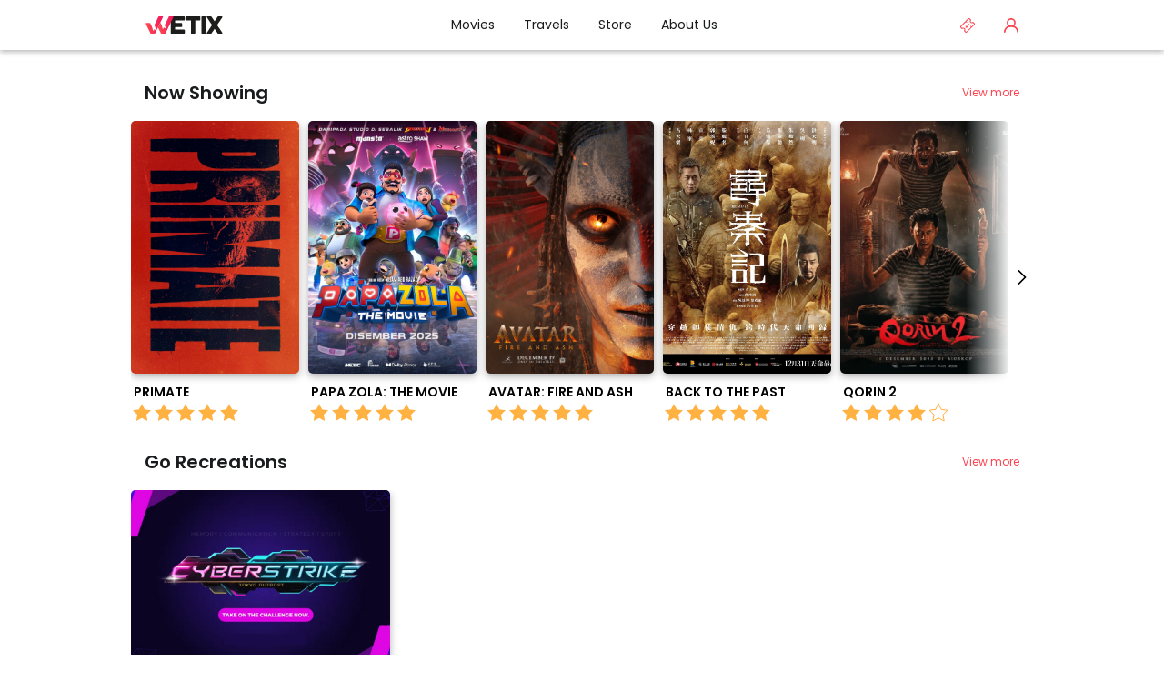

--- FILE ---
content_type: text/html
request_url: https://wetix.my/
body_size: 125937
content:
<!--
Malaysian Entertainment Ticketing Platform
- Movie Ticketing
- Sport Ticketing
- Event Ticketing
- Travel Ticketing
- Concert Ticketing
- Theme Park Ticketing

 /$$      /$$        /$$$$$$$$/$$          
| $$  /$ | $$       |__  $$__/__/          
| $$ /$$$| $$  /$$$$$$ | $$   /$$ /$$   /$$
| $$/$$ $$ $$ /$$__  $$| $$  | $$|  $$ /$$/
| $$$$_  $$$$| $$$$$$$$| $$  | $$ \  $$$$/ 
| $$$/ \  $$$| $$_____/| $$  | $$  >$$  $$ 
| $$/   \  $$|  $$$$$$$| $$  | $$ /$$/\  $$
|__/     \__/ \_______/|__/  |__/|__/  \__/                                                                  

If you're interested in what we are doing, send us your resume to support@wetix.my

© WeTix Sdn Bhd.
-->
<!DOCTYPE html>
<html lang="en">
  <head>
    <meta charset="utf-8" />
    <meta name="format-detection" content="telephone=no" />
    <meta name="viewport" content="width=device-width, initial-scale=1, maximum-scale=1" />
    <link rel="stylesheet" href="/global.css" />
    <link rel="stylesheet" href="/reset.css" />
    <link rel="stylesheet" href="https://fonts.googleapis.com/css?family=Poppins:400,500,600,700&display=swap" />
    <link rel="stylesheet" href="https://fonts.googleapis.com/css?family=Rubik" />

    <meta name="theme-color" content="var(--theme-color)" />
    <meta name="apple-mobile-web-app-status-bar" content="var(--theme-color)" />
    <link rel="canonical" href="https://wetix.my" />
    <meta name="twitter:card" content="summary_large_image" />
    <link rel="icon" href="https://asset.wetix.my/images/logo/favicon.ico" sizes="48x48" />
    <link rel="apple-touch-icon" href="https://asset.wetix.my/images/logo/wetix-rounded.png" />

    
		<link href="./_app/immutable/assets/_layout-e4698786.css" rel="stylesheet" nonce="WGMqqamaywmuL4HJt741KA==">
		<link href="./_app/immutable/assets/store-6a7f365a.css" rel="stylesheet" nonce="WGMqqamaywmuL4HJt741KA==">
		<link href="./_app/immutable/assets/Loader-729deb98.css" rel="stylesheet" nonce="WGMqqamaywmuL4HJt741KA==">
		<link href="./_app/immutable/assets/Label-fcabf6e9.css" rel="stylesheet" nonce="WGMqqamaywmuL4HJt741KA==">
		<link href="./_app/immutable/assets/Modal-41252dbb.css" rel="stylesheet" nonce="WGMqqamaywmuL4HJt741KA==">
		<link href="./_app/immutable/assets/Button-18244ba9.css" rel="stylesheet" nonce="WGMqqamaywmuL4HJt741KA==">
		<link href="./_app/immutable/assets/Input-b32fadb8.css" rel="stylesheet" nonce="WGMqqamaywmuL4HJt741KA==">
		<link href="./_app/immutable/assets/_layout-1eb09444.css" rel="stylesheet" nonce="WGMqqamaywmuL4HJt741KA==">
		<link href="./_app/immutable/assets/HScroll-ad32bb7b.css" rel="stylesheet" nonce="WGMqqamaywmuL4HJt741KA==">
		<link href="./_app/immutable/assets/Icon-424d84fe.css" rel="stylesheet" nonce="WGMqqamaywmuL4HJt741KA==">
		<link href="./_app/immutable/assets/_page-e482eb39.css" rel="stylesheet" nonce="WGMqqamaywmuL4HJt741KA==">
		<link href="./_app/immutable/assets/AdsLayout-cb06fbbe.css" rel="stylesheet" nonce="WGMqqamaywmuL4HJt741KA==">
		<link href="./_app/immutable/assets/Poster-0df02c68.css" rel="stylesheet" nonce="WGMqqamaywmuL4HJt741KA==">
		<link href="./_app/immutable/assets/Header-10c1ffa6.css" rel="stylesheet" nonce="WGMqqamaywmuL4HJt741KA==">
		<link href="./_app/immutable/assets/Stargazer-f7679769.css" rel="stylesheet" nonce="WGMqqamaywmuL4HJt741KA=="><title>WeTix</title><!-- HEAD_svelte-190dxw7_START --><meta property="og:title" content="WeTix"><meta property="og:description" content="Get your tickets here at WeTix!"><meta property="og:image" content="https://asset.wetix.my/images/logo/wetix-rounded.png"><meta property="og:url" content=""><meta property="og:site_name" content="WeTix - Entertainment Ticketing"><meta name="twitter:image:alt" content="WeTix"><!-- HEAD_svelte-190dxw7_END -->
  </head>

  <body>
    <div id="svelte">










<!-- HTML_TAG_START -->
<svg xmlns="http://www.w3.org/2000/svg" style="display: none;">
  <symbol id="profile" viewBox="6 6 20 20">
    <g fill="none" fill-rule="evenodd">
      <path
        d="M16 8.105a4.03 4.03 0 0 1 4.026 4.026A4.03 4.03 0 0 1 16 16.157a4.03 4.03 0 0 1-4.025-4.026A4.03 4.03 0 0 1 16 8.105m4.117 8.557a6.11 6.11 0 0 0 2.014-4.53C22.131 8.75 19.381 6 16 6c-3.38 0-6.13 2.75-6.13 6.131 0 1.796.78 3.408 2.014 4.53C8.463 17.865 6 21.12 6 24.947a1.053 1.053 0 0 0 2.105 0 6.693 6.693 0 0 1 6.686-6.685h2.419a6.692 6.692 0 0 1 6.685 6.685 1.053 1.053 0 0 0 2.105 0c0-3.826-2.463-7.082-5.883-8.285"
        fill="#FC4451"
      />
    </g>
  </symbol>

  <symbol id="search" viewBox="10.7 10.7 22.6 22.6">
    <g fill="none" fill-rule="evenodd">
      <g fill="#FC4451" fill-rule="nonzero">
        <path
          d="M19.576 10.75a8.806 8.806 0 0 0-6.624 2.993 8.826 8.826 0 1 0 6.624-2.993zm0 2.5a6.325 6.325 0 1 1 0 12.651 6.326 6.326 0 1 1 0-12.65z"
        />
        <path
          d="M25.605 25.625a1.25 1.25 0 0 1 1.666-.092l.101.092 5.492 5.491a1.25 1.25 0 0 1-1.666 1.86l-.102-.092-5.491-5.492a1.25 1.25 0 0 1 0-1.767z"
        />
      </g>
    </g>
  </symbol>

  <symbol id="calendar" viewBox="0 0 24 24">
    <g stroke-width="2" strokeLinecap="round" strokeLinejoin="round">
      <rect x="3" y="4" width="18" height="18" rx="2" ry="2" />
      <line x1="16" y1="2" x2="16" y2="6" />
      <line x1="8" y1="2" x2="8" y2="6" />
      <line x1="3" y1="10" x2="21" y2="10" />
    </g>
  </symbol

  <symbol id="close-circle" viewBox="0 0 18 18">
    <g fill="none" fill-rule="evenodd" transform="translate(1 1)">
      <circle cx="8" cy="8" r="8" fill="#505050" />
      <path
        d="M10.46 6L6 10.46M6 6l4.46 4.46"
        stroke="#FFF"
        stroke-linecap="round"
        stroke-linejoin="round"
        stroke-width="1.5"
      />
    </g>
  </symbol>

  <symbol id="movie" viewBox="1 4 22 18">
    <path
      d="M15.6 11.6L22 7v10l-6.4-4.5v-1zM4 5h9a2 2 0 0 1 2 2v10a2 2 0 0 1-2
      2H4a2 2 0 0 1-2-2V7c0-1.1.9-2 2-2z"
      fill="transparent"
      stroke="#fc4451"
      stroke-width="2"
      stroke-linecap="round"
      stroke-linejoin="round"
    />
  </symbol>

  <symbol id="cinema" viewBox="0 0 19.9 17.2">
    <g fill="none" fill-rule="evenodd">
      <rect
        width="18.357"
        height="11.738"
        x=".75"
        y=".75"
        stroke-width="1.5"
        rx="1.324"
      />
      
      <line x1="2" y1="16" x2="18" y2="16" stroke-width="3" stroke-linecap="round" />
    </g>  
  </symbol>

  <symbol id="voucher" viewBox="8 8 24 24">
    <g fill="none" fill-rule="evenodd">
      <path d="M0 0h40v40H0z" />
      <path
        d="M20 12c-.405 0-.885.34-1.393.698-.406.288-.826.585-1.306.784-.5.207-1.02.3-1.522.39-.603.107-1.173.208-1.436.472-.263.263-.365.833-.472 1.436-.09.502-.183 1.022-.39 1.522-.199.48-.495.899-.783 1.306-.359.508-.698.988-.698 1.392 0 .405.34.885.698 1.393.288.406.585.826.784 1.306.207.499.3 1.02.39 1.523.107.602.208 1.172.471 1.435.263.263.833.364 1.436.472.503.09 1.023.182 1.522.389.48.2.9.496 1.306.784.508.358.988.698 1.393.698s.885-.34 1.393-.698c.407-.288.826-.584 1.306-.784.499-.207 1.02-.3 1.522-.389.603-.108 1.173-.209 1.436-.473.263-.262.364-.832.472-1.435.09-.503.182-1.023.389-1.522.2-.48.496-.899.783-1.306.36-.508.699-.988.699-1.393s-.34-.885-.699-1.393c-.287-.406-.584-.825-.783-1.305-.207-.5-.3-1.02-.39-1.523-.107-.603-.208-1.172-.471-1.435-.263-.263-.833-.365-1.436-.473-.503-.09-1.023-.182-1.522-.389-.48-.199-.9-.495-1.306-.784C20.885 12.34 20.405 12 20 12m0 18c-1.04 0-1.876-.591-2.548-1.066-.33-.234-.644-.455-.918-.569-.297-.123-.69-.192-1.106-.267-.84-.15-1.792-.319-2.5-1.026-.707-.707-.876-1.66-1.026-2.499-.074-.416-.144-.81-.267-1.107-.114-.274-.335-.587-.57-.919C10.591 21.877 10 21.041 10 20c0-1.04.59-1.875 1.065-2.547.235-.331.456-.644.57-.918.123-.297.192-.69.267-1.107.15-.839.319-1.791 1.027-2.499.707-.707 1.66-.877 2.499-1.027.416-.074.81-.143 1.107-.267.273-.114.586-.335.917-.569C18.124 10.591 18.96 10 20 10c1.04 0 1.876.591 2.548 1.066.331.234.644.455.918.569.297.123.69.193 1.106.268.84.149 1.791.319 2.5 1.025.707.708.876 1.66 1.026 2.5.074.416.144.81.267 1.107.114.273.335.587.57.918C29.408 18.123 30 18.959 30 20c0 1.04-.591 1.877-1.066 2.549-.234.33-.455.643-.569.917-.123.297-.193.69-.267 1.107-.15.838-.32 1.79-1.026 2.498-.709.708-1.66.877-2.5 1.027-.416.075-.81.144-1.106.268-.274.113-.587.334-.918.568C21.876 29.409 21.04 30 20 30"
        fill="#FC4451"
      />
      <path
        d="M18.138 22.613a.751.751 0 0 1-.53-1.28l3.724-3.726a.75.75 0 1 1 1.06 1.06l-3.724 3.726a.748.748 0 0 1-.53.22M18.138 19.197c-.269 0-.537-.1-.743-.302a1.064 1.064 0 0 1-.007-1.507c.189-.19.503-.318.756-.311.266.001.564.127.751.318a1.06 1.06 0 0 1-.757 1.802M21.862 22.923a1.063 1.063 0 0 1-.75-1.811 1.062 1.062 0 1 1 .75 1.811"
        fill="#FC4451"
      />
    </g>
  </symbol>

  <symbol id="reward" viewBox="0 0 24 24">
    <path
      fill="#fc4451"
      d="M19.875 6.783h-3.56a4.51 4.51 0 00.628-.537c.907-.975.907-2.56
      0-3.535-.88-.947-2.417-.948-3.3 0-.487.522-1.781 2.65-1.603
      4.072h-.08c.177-1.422-1.117-3.55-1.604-4.072a2.27 2.27 0 00-3.3
      0c-.906.974-.906 2.56 0 3.535.154.165.373.35.628.537H4.125c-.62
      0-1.125.54-1.125 1.201v3.004c0 .332.252.601.563.601h.562v7.21C4.125 19.46
      4.63 20 5.25 20h13.5c.62 0 1.125-.54 1.125-1.202V11.59h.563c.31 0
      .562-.27.562-.6V7.983c0-.662-.505-1.201-1.125-1.201zM7.855
      3.558c.228-.245.53-.38.852-.38.32 0 .623.135.852.38.758.814 1.512 2.895
      1.25 3.185 0 0-.048.04-.208.04-.778 0-2.262-.863-2.747-1.385a1.375 1.375 0
      010-1.84zm3.582
      15.24H5.25V11.59h6.188v7.21zm0-8.41H4.125V7.983h7.312v2.403zm3.004-6.83a1.174
      1.174 0 011.705 0 1.375 1.375 0 010 1.84c-.485.522-1.97 1.385-2.747
      1.385-.16 0-.208-.039-.209-.04-.26-.29.493-2.37 1.251-3.185zm4.309
      15.24h-6.188V11.59h6.188v7.21zm1.125-8.41h-7.313V7.983h7.313v2.403z"
    />
  </symbol>

  <symbol id="about-us" viewBox="1.5 5.5 21 14">
    <path
      d="M19.208 6a.451.451 0 00-.41.26l-2.824 6.052a.431.431 0 000
      .345c.237.65.427 1.315.569 1.992l-2.188.762a12.898 12.898 0
      00-.87-3.11l-.805-1.732L11 14.201l2.116
      4.539c.072.158.23.26.404.26h2.467a.447.447 0
      00.405-.26l5.566-12.105A.447.447 0 0021.584 6h-2.376zm-5.233.608l-1.772
      3.948-1.642 3.65-2.084 4.532a.437.437 0 01-.396.261H5.666a.436.436 0
      01-.42-.261l-3.206-7.13a.467.467 0
      01.03-.434c.081-.13.22-.21.371-.21h2.315c.171 0 .327.102.402.261l1.045
      2.318a13.38 13.38 0 01.844 3.127l2.067-.712-.035-.177a18.168 18.168 0
      00-.59-2.02.073.073 0 010-.036c-.13-.358-.266-.705-.39-1.01a.475.475 0
      010-.37l2.74-6.083c.074-.16.23-.26.401-.262h2.333a.44.44 0
      01.35.2c.08.12.099.271.052.408z"
      fill="none"
      stroke="#FC4451"
    />
  </symbol>

  <symbol id="halls" viewBox="1 1 23.5 22">
    <g fill="transparent" stroke-width="1.5" fill-rule="nonzero">
        <path d="M23.083 13.939a.344.344 0 0 1-.09-.012 39.276 39.276 0 0 0-20.558 0A.345.345 0 0 1 2 13.592V2.49a.347.347 0 0 1 .435-.335 39.273 39.273 0 0 0 20.559 0 .344.344 0 0 1 .435.335v11.102a.346.346 0 0 1-.346.347zM23.083 19.902h-.691v-3.145c0-.58-.465-1.049-1.037-1.049H19.28c-.572 0-1.037.47-1.037 1.049v3.145h-.691v-3.145c0-.58-.464-1.049-1.037-1.049h-2.074c-.572 0-1.036.47-1.036 1.049v3.145h-1.383v-3.145c0-.58-.464-1.049-1.037-1.049H8.912c-.572 0-1.036.47-1.036 1.049v3.145h-.692v-3.145c0-.58-.464-1.049-1.037-1.049H4.074c-.573 0-1.037.47-1.037 1.049v3.145h-.691a.348.348 0 0 0-.346.35v1.398c0 .193.155.35.346.35h20.737c.19 0 .346-.157.346-.35v-1.398a.348.348 0 0 0-.346-.35z"/>
    </g>  
  </symbol>

  <symbol id="ticket" viewBox="2 2 20 20">
    <g fill="#FC4451">
      <path d="M11.591 9.334l.882-.881 3.033 3.033-.882.881z" />
      <path
        d="M21.492 8.804L19.918 7.23a.62.62 0 00-.883 0c-.606.604-1.66.606-2.264
        0a1.592 1.592 0 01-.47-1.133c0-.427.167-.828.47-1.131a.625.625 0
        000-.884l-1.574-1.574a1.741 1.741 0 00-2.458 0l-10.23 10.23a1.74 1.74 0
        000 2.458l1.573 1.574a.625.625 0 00.884 0c.605-.605 1.659-.605 2.264 0
        .302.302.47.704.47 1.132 0 .428-.168.83-.47 1.132a.625.625 0 000
        .884l1.574 1.574c.339.338.784.508 1.229.508.445 0 .89-.17
        1.229-.508l10.23-10.23c.328-.328.508-.764.508-1.23
        0-.465-.18-.901-.508-1.228zm-.884 1.574l-3.099
        3.099-1.105-1.105-.884.884 1.105 1.105-6.247 6.247c-.19.19-.5.19-.69
        0l-1.18-1.18c.287-.452.441-.978.441-1.526
        0-.761-.296-1.477-.835-2.016a2.857 2.857 0
        00-3.541-.393l-1.181-1.18a.496.496 0 010-.691l6.247-6.247 1.105
        1.104.884-.883-1.105-1.106 3.1-3.1c.19-.19.5-.19.69 0l1.18 1.181a2.827
        2.827 0 00-.442 1.525c0 .762.297 1.477.836 2.016.538.54 1.254.836
        2.015.836.549 0 1.074-.155 1.526-.442l1.18 1.18a.485.485 0 01.142.345c0
        .131-.05.254-.142.346z"
      />
      <path
        d="M11.47 12l-1.117.82-1.356-.489.49 1.356-.82 1.116 1.419.018.848
        1.179.388-1.345 1.345-.387-1.18-.849z"
      />
    </g>
  </symbol>

  <symbol id="tickets" viewBox="0 0 24 25.2">
    <g fill="#fc4451">
      <path
        d="M2.814 13.007c.107-.583.58-1.009 1.147-1.035a.4.4 0
        00.365-.343.436.436 0 00-.215-.47 1.347 1.347 0
        01-.693-1.44l.101-.554c.133-.732.872-1.189
        1.52-1.014.18.047.366.084.55.124l.81.177 1.073.235c.425.092.852.187
        1.277.28.476.105.951.208 1.427.314.507.11 1.017.222 1.524.335l1.562.344
        1.547.34 1.478.325 1.352.296c.391.084.782.172
        1.171.256l.937.206.645.143c.099.02.198.045.297.066l.014.002a1.453 1.453
        0 01.087-.842c.244-.576.811-.877
        1.357-.76.162.034.338-.032.408-.196l.217-.515c.07-.164
        0-.354-.128-.467C22.62 8.792 5.217.017
        5.188.009c-.162-.035-.338.032-.408.195l-.218.515c-.07.164 0
        .354.128.468.435.377.594 1.045.35
        1.621-.243.576-.81.877-1.356.76-.162-.034-.338.032-.408.196l-.218.515c-.07.164
        0 .354.128.468.435.377.594 1.045.35
        1.621-.244.576-.81.877-1.357.76-.161-.034-.338.032-.408.196l-.217.515c-.07.164
        0 .354.128.467.435.378.594 1.046.35
        1.622-.244.576-.811.877-1.357.76-.162-.034-.338.032-.408.196l-.239.57a.338.338
        0 00.145.433l2.6 1.313.041-.193z"
      />
      <path
        d="M23.772 12.497A7780.21 7780.21 0 004.982
        8.4c-.164.008-.323.118-.355.29l-.1.55c-.032.174.074.342.223.418.5.256.797.857.684
        1.474-.113.617-.602 1.048-1.156
        1.075-.163.007-.322.117-.353.29l-.075.402-.027.15a.405.405 0
        00.224.418c.501.256.797.857.684 1.474-.113.617-.602 1.049-1.156
        1.075-.163.008-.322.117-.353.29l-.101.549c-.032.175.074.342.223.418.501.256.797.858.684
        1.475-.113.617-.602 1.048-1.155
        1.074-.164.008-.323.118-.354.29l-.113.61c-.032.175.072.345.233.379C2.64
        21.1 21.461 25.2 21.481 25.2c.14 0
        .262-.107.29-.259l.114-.609c.031-.175-.075-.342-.224-.418-.5-.256-.797-.858-.684-1.475.114-.617.602-1.048
        1.156-1.074.164-.008.322-.118.354-.29l.1-.55c.032-.175-.074-.342-.223-.418-.5-.256-.797-.857-.684-1.474.113-.617.602-1.049
        1.156-1.075.164-.008.322-.117.354-.29l.1-.549a.4.4 0
        00-.223-.418c-.5-.257-.797-.858-.684-1.475.113-.617.602-1.048
        1.156-1.074.163-.008.322-.118.354-.29l.1-.55c.034-.175-.071-.34-.22-.415zm-16.044
        6.7c-.065.353-.383.583-.708.513-.325-.07-.537-.416-.472-.769l.795-4.293.489-2.645c.057-.312.308-.526.59-.526.038
        0 .079.005.117.013.325.07.537.416.472.769l-.546 2.951-.737 3.987zm10.852
        2.366c-.065.353-.383.583-.708.513-.325-.07-.537-.416-.472-.769l.275-1.482.31-1.681.25-1.354.446-2.421c.058-.312.308-.526.59-.526a.592.592
        0 01.166.026c.298.094.484.421.421.756l-.089.489-.234 1.265-.955 5.184z"
      />
    </g>
  </symbol>

  <symbol id="trx-history" viewBox="2.3 2.3 18.8 18.8">
    <g fill="#fc4451">
      <path d="M9.703 16.717a.57.57 0 01-.57-.57.57.57 0 00-1.141-.001c0 .747.48
          1.382 1.146 1.616v.5a.57.57 0 001.141 0v-.504a1.714 1.714 0
          001.136-1.611c0-.944-.768-1.712-1.712-1.712a.57.57 0 11.57-.571.57.57 0
          001.141 0c0-.741-.473-1.374-1.134-1.611v-.838a.57.57 0 00-1.141
          0v.833a1.715 1.715 0 00-1.148 1.616c0 .944.768 1.712 1.712 1.712a.57.57
          0 010 1.141z" />
      <path d="M4.534 20.214c1.148.614 2.724.9 4.96.9 1.818 0 3.187-.188
          4.251-.589.304.36.758.59 1.265.59h4.45c.912 0 1.655-.743 1.655-1.655
          0-.424-.16-.81-.423-1.104a1.647 1.647 0 000-2.206 1.647 1.647 0
          000-2.207c.263-.293.423-.68.423-1.103
          0-.912-.743-1.655-1.655-1.655h-4.45c-.054 0-.107.003-.16.008a7.545 7.545
          0 00-1.917-1.664 1.65 1.65 0
          00.422-1.102c0-.66-.388-1.23-.947-1.496l.92-2.82a.553.553 0
          00-.525-.722h-1.75a1.653 1.653 0 00-3.119 0h-1.75a.551.551 0
          00-.524.722l.92 2.82a1.657 1.657 0 00-.525 2.599c-2.214 1.335-3.77
          3.873-3.77 6.62 0 1.898.757 3.265 2.249 4.064zm15.477-5.167a.551.551 0
          01-.551.551h-4.45a.552.552 0 010-1.103h4.45c.304 0 .551.248.551.552zm0
          2.206a.552.552 0 01-.551.552h-4.45a.552.552 0 010-1.103h4.45c.304 0
          .551.247.551.551zm-.551 2.758h-4.45a.552.552 0 010-1.103h4.45a.552.552 0
          010 1.103zm.551-7.17c0 .303-.247.55-.551.55h-4.45a.552.552 0
          010-1.103h4.45c.304 0 .551.248.551.552zm-8.327-3.863H7.287a.553.553 0
          01-.002-1.104h4.417a.553.553 0 01-.002 1.104h-.016zM8.39 4.492a.552.552
          0 00.552-.552.551.551 0 011.103 0v1.104a.552.552 0 001.103
          0v-.552h.895l-.743 2.28H7.687l-.743-2.28H8.39zm-.996 5.59h4.196a6.222
          6.222 0 012.232 1.608 1.646 1.646 0 00-.044 2.253 1.647 1.647 0 000
          2.207 1.647 1.647 0 000 2.206 1.65 1.65 0 00-.423
          1.104v.034c-.932.352-2.175.517-3.862.517-2.046
          0-3.457-.244-4.438-.77-1.137-.608-1.666-1.59-1.666-3.091 0-2.602
          1.642-5.082 4.005-6.068z" />
    </g>
  </symbol>

  <symbol id="logout" viewBox="12 12 20 19.4">
    <g fill="none" fill-rule="evenodd">
      <g fill="#FC4451">
        <path
          d="M29.51 31.39H22.07c-.55 0-.996-.47-.996-1.049s.446-1.047.996-1.047h7.442a.513.513 0 0 0 .498-.524V14.62a.512.512 0 0 0-.498-.524h-7.442c-.55 0-.996-.47-.996-1.048 0-.578.446-1.048.996-1.048h7.442C30.883 12 32 13.176 32 14.62v14.15c0 1.444-1.117 2.62-2.49 2.62"
        />
        <path
          d="M18.035 28.713a.964.964 0 0 1-.703-.307 1.085 1.085 0 0 1 0-1.482l4.967-5.229-4.967-5.23a1.085 1.085 0 0 1 0-1.481.96.96 0 0 1 1.407 0l5.672 5.97c.39.41.39 1.073 0 1.482l-5.672 5.97a.965.965 0 0 1-.704.307"
        />
        <path
          d="M23.467 22.743H12.996c-.55 0-.996-.47-.996-1.048 0-.58.446-1.048.996-1.048h10.47c.55 0 .997.469.997 1.048 0 .578-.446 1.048-.996 1.048"
        />
        <path
          d="M29.51 31.39H22.07c-.55 0-.996-.47-.996-1.049s.446-1.047.996-1.047h7.442a.513.513 0 0 0 .498-.524V14.62a.512.512 0 0 0-.498-.524h-7.442c-.55 0-.996-.47-.996-1.048 0-.578.446-1.048.996-1.048h7.442C30.883 12 32 13.176 32 14.62v14.15c0 1.444-1.117 2.62-2.49 2.62"
        />
        <path
          d="M18.035 28.713a.964.964 0 0 1-.703-.307 1.085 1.085 0 0 1 0-1.482l4.967-5.229-4.967-5.23a1.085 1.085 0 0 1 0-1.481.96.96 0 0 1 1.407 0l5.672 5.97c.39.41.39 1.073 0 1.482l-5.672 5.97a.965.965 0 0 1-.704.307"
        />
        <path
          d="M23.467 22.743H12.996c-.55 0-.996-.47-.996-1.048 0-.58.446-1.048.996-1.048h10.47c.55 0 .997.469.997 1.048 0 .578-.446 1.048-.996 1.048"
        />
      </g>
    </g>
  </symbol>

  <symbol id="cart" viewBox="10 11 23.7 21.5">
    <g fill="#FC4451" fill-rule="evenodd">
      <path
        d="M29.24 25.675H18.981a2.211 2.211 0 0 1-2.2-2.015l-3.106-10.402h-2.546a1.129 1.129 0 1 1 0-2.258h3.386c.499 0 .939.328 1.082.806l3.387 11.338c.03.105.047.214.047.323l10.21-.05c0-.104-.036-.158-.008-.258l1.85-6.515h-8.666a1.129 1.129 0 1 1 0-2.257h10.16a1.13 1.13 0 0 1 1.086 1.437l-2.222 7.827a2.21 2.21 0 0 1-2.2 2.024M15.644 30.19a2.258 2.258 0 1 1 4.516 0 2.258 2.258 0 0 1-4.516 0M28.062 30.19a2.258 2.258 0 1 1 4.515 0 2.258 2.258 0 0 1-4.515 0"
      />
    </g>
  </symbol>

  <symbol id="unfavour" viewBox="4 6 23.3 20.43">
    <g fill="none" fill-rule="evenodd">
      <path
        fill="#FC4451"
        d="M10.36 8.34c-.254 0-.499.022-.731.063-1.342.236-2.895 1.2-3.229 3.196-.692 4.13 4.056 9.064 9.248 12.285 4.942-3.058 10.126-7.951 9.255-12.245-.345-1.697-1.674-2.969-3.389-3.24-1.928-.303-3.74.688-4.85 2.656-.207.366-.595.593-1.016.593-.421 0-.809-.227-1.017-.593-1.135-2.012-2.838-2.715-4.27-2.715m5.287 18.074c-.206 0-.411-.054-.594-.163-5.656-3.345-11.918-9.29-10.955-15.037.44-2.634 2.453-4.639 5.127-5.11 2.42-.426 4.763.466 6.422 2.363 1.62-1.85 3.889-2.742 6.23-2.372 2.687.425 4.771 2.418 5.311 5.08 1.149 5.66-4.901 11.5-10.947 15.076-.183.109-.389.163-.594.163"
        transform="translate(-600.000000, -642.000000) translate(600.000000, 642.000000)"
      />
    </g>
  </symbol>

  <symbol id="favour" viewBox="4 6 23.3 20.43">
    <g fill="none" fill-rule="evenodd">
      <path
        fill="#FC4451"
        d="M15.648 26.414c-.206 0-.411-.054-.594-.163-5.656-3.345-11.918-9.29-10.955-15.037.44-2.634 2.453-4.639 5.127-5.11 2.42-.426 4.763.466 6.422 2.363 1.62-1.85 3.889-2.742 6.23-2.372 2.687.425 4.771 2.418 5.311 5.08 1.149 5.66-4.901 11.5-10.947 15.076-.183.109-.389.163-.594.163"
        transform="translate(-600.000000, -642.000000) translate(600.000000, 642.000000)"
      />
    </g>
  </symbol>

  <symbol
    id="star"
    viewBox="0 0 24 24"
    stroke-width="1"
    stroke-linecap="round"
    stroke-linejoin="round"
  >
    <polygon
      points="12 2 15.09 8.26 22 9.27 17 14.14 18.18 21.02 12 17.77 5.82 21.02 7 14.14 2 9.27 8.91 8.26 12 2"
    />
  </symbol>

  <symbol id="email" viewBox="10 12 24 19.2">
    <g fill-rule="evenodd">
      <path
        d="M13.6 28.777c-.662 0-1.2-.538-1.2-1.2V15.855l8.842 7.21a1.195 1.195 0 0 0 1.515.003l8.843-7.181v11.69c0 .662-.538 1.2-1.2 1.2H13.6zM29.15 14.4h.473l-7.621 6.189-7.59-6.189H29.15zM31 12H13c-1.654 0-3 1.346-3 3v12.577c0 1.986 1.615 3.6 3.6 3.6h16.8c1.985 0 3.6-1.614 3.6-3.6V15c0-1.654-1.346-3-3-3z"
      />
    </g>
  </symbol>

  <symbol id="edit" viewBox="12 12 20 20">
    <g fill="none" fill-rule="evenodd">
      <g fill="#FC4451">
        <path
          d="m15.265 25.912-.906 3.729 3.73-.906 11.327-11.327a2 2 0 0 0 0-2.823c-.754-.754-2.069-.755-2.823 0L15.265 25.912zM13 32a.998.998 0 0 1-.972-1.236l1.36-5.597c.044-.178.135-.34.265-.47L25.179 13.17A3.968 3.968 0 0 1 28.004 12c1.068 0 2.071.416 2.826 1.17a4 4 0 0 1 0 5.652L19.304 30.348c-.13.13-.293.22-.471.264l-5.597 1.36A.994.994 0 0 1 13 32z"
        />
        <path
          d="M27.983 19.919a.996.996 0 0 1-.707-.293l-2.308-2.308a.999.999 0 1 1 1.414-1.414l2.308 2.308a1 1 0 0 1-.707 1.707M15.127 31.483a.997.997 0 0 1-.709-.294l-1.608-1.616a1 1 0 0 1 1.418-1.41l1.608 1.615a1 1 0 0 1-.709 1.705M31 32H20.481a1 1 0 0 1 0-2H31a1 1 0 0 1 0 2"
        />
      </g>
    </g>
  </symbol>

  <symbol id="gender" viewBox="9.7 9.7 24.6 24.6">
    <g fill="none" fill-rule="evenodd">
      <path
        d="M11.406 16.375a4.974 4.974 0 0 1 4.969-4.969c2.714 0 4.922 2.23 4.922 4.969a4.927 4.927 0 0 1-4.922 4.922c-2.74 0-4.969-2.208-4.969-4.922m11.297 0c0-3.515-2.839-6.375-6.328-6.375C12.876 10 10 12.877 10 16.375c0 3.253 2.486 5.94 5.672 6.29v4.257h-2.11a.703.703 0 0 0 0 1.406h2.11v2.11a.703.703 0 0 0 1.406 0v-2.11h2.11a.703.703 0 0 0 0-1.406h-2.11v-4.258a6.337 6.337 0 0 0 5.625-6.289M27.625 32.594c-2.714 0-4.922-2.23-4.922-4.969a4.927 4.927 0 0 1 4.922-4.922c2.74 0 4.969 2.208 4.969 4.922a4.974 4.974 0 0 1-4.969 4.969m.703-11.258V15.26l1.612 1.612a.703.703 0 1 0 .995-.994l-2.813-2.813a.703.703 0 0 0-.994 0l-2.813 2.813a.703.703 0 1 0 .995.994l1.612-1.612v6.076a6.337 6.337 0 0 0-5.625 6.289c0 3.515 2.839 6.375 6.328 6.375C31.124 34 34 31.123 34 27.625c0-3.253-2.486-5.94-5.672-6.29"
        stroke="#FC4451"
        stroke-width=".5"
        fill="#FC4451"
      />
    </g>
  </symbol>

  <symbol id="phone" viewBox="10 10 24 24">
    <g fill="none" fill-rule="evenodd">
      <path
        d="M15.628 12.4c-.32 0-.642.122-.887.366-3.116 3.118-3.116 8.19 0 11.306l5.19 5.191c3.116 3.117 8.186 3.117 11.303 0a1.25 1.25 0 0 0 .367-.887c0-.335-.13-.65-.367-.887l-1.667-1.669c-.475-.474-1.301-.473-1.775 0l-.901.903a4.272 4.272 0 0 1-6.037 0l-3.574-3.574a4.274 4.274 0 0 1 0-6.037l.903-.903a1.257 1.257 0 0 0 0-1.775l-1.667-1.668a1.254 1.254 0 0 0-.888-.366M25.582 34a10.36 10.36 0 0 1-7.348-3.04l-5.19-5.19A10.326 10.326 0 0 1 10 18.42c0-2.777 1.08-5.387 3.043-7.35a3.658 3.658 0 0 1 5.17 0l1.667 1.667c.69.69 1.07 1.608 1.07 2.584 0 .977-.38 1.895-1.07 2.585l-.903.903a1.87 1.87 0 0 0 0 2.643l3.574 3.574c.73.727 1.914.728 2.642 0l.903-.903a3.658 3.658 0 0 1 5.168 0l1.667 1.668a3.66 3.66 0 0 1 0 5.17A10.36 10.36 0 0 1 25.582 34"
        fill="#FC4451"
        mask="url(#b)"
      />
    </g>
  </symbol>

  <symbol id="dob" viewBox="12 10 19.6 24">
    <g fill="none" fill-rule="evenodd">
      <path
        d="M29.455 26.91a2.082 2.082 0 0 1-1.473-.623l-2.324-2.323-2.334 2.323c-.808.808-2.215.808-3.022 0l-2.324-2.323-2.334 2.323c-.382.393-.906.611-1.462.622v-3.818c0-.6.49-1.091 1.09-1.091h13.092c.6 0 1.09.49 1.09 1.09v3.82zm0 4.908H14.182v-3.273a3.757 3.757 0 0 0 2.618-1.101l1.19-1.168 1.166 1.168c1.43 1.429 3.917 1.418 5.335 0l1.178-1.168 1.167 1.168a3.757 3.757 0 0 0 2.619 1.101v3.273zm-1.091-12h-5.455v-2.182h-2.182v2.182h-5.454A3.268 3.268 0 0 0 12 23.091v9.818c0 .6.49 1.091 1.09 1.091h17.455c.6 0 1.091-.49 1.091-1.09v-9.82a3.268 3.268 0 0 0-3.272-3.272zm-6.546-3.273c1.211 0 2.182-.981 2.182-2.181 0-.415-.11-.797-.316-1.124L21.818 10l-1.865 3.24c-.208.327-.317.71-.317 1.124 0 1.2.982 2.181 2.182 2.181z"
        fill="#FC4451"
      />
    </g>
  </symbol>

  <symbol id="location" viewBox="12 10 19.9 24">
    <g fill="#FC4451" fill-rule="evenodd">
      <path
        d="M21.94 12.4a3.139 3.139 0 0 0-3.135 3.135 3.139 3.139 0 0 0 3.135 3.135 3.139 3.139 0 0 0 3.135-3.135A3.139 3.139 0 0 0 21.94 12.4m0 8.67a5.541 5.541 0 0 1-5.535-5.535A5.541 5.541 0 0 1 21.94 10a5.541 5.541 0 0 1 5.535 5.535 5.541 5.541 0 0 1-5.535 5.535"
      />
      <path
        d="M21.94 29.13a1.2 1.2 0 0 1-1.2-1.2v-7.795a1.2 1.2 0 0 1 2.4 0v7.796a1.2 1.2 0 0 1-1.2 1.2"
      />
      <path
        d="M21.94 34C16.366 34 12 31.428 12 28.146c0-1.4.806-2.74 2.27-3.775a1.2 1.2 0 1 1 1.385 1.96c-.468.332-1.255 1.008-1.255 1.815 0 1.63 3.225 3.454 7.54 3.454 4.315 0 7.54-1.824 7.54-3.454 0-.799-.753-1.462-1.203-1.786a1.2 1.2 0 1 1 1.34-1.988c.003 0 .036.02.066.042 1.417 1.023 2.197 2.348 2.197 3.732 0 3.282-4.366 5.854-9.94 5.854"
      />
    </g>
  </symbol>

  <symbol id="filter" viewBox="0 2 24 20">
    <g 
      stroke-width="2"
      stroke-linecap="round"
      stroke-linejoin="round"
      stroke="#fc4451"
    >
      <line x1="4" y1="21" x2="4" y2="14" />
      <line x1="4" y1="10" x2="4" y2="3" />
      <line x1="12" y1="21" x2="12" y2="12" />
      <line x1="12" y1="8" x2="12" y2="3" />
      <line x1="20" y1="21" x2="20" y2="16" />
      <line x1="20" y1="12" x2="20" y2="3" />
      <line x1="1" y1="14" x2="7" y2="14" />
      <line x1="9" y1="8" x2="15" y2="8" />
      <line x1="17" y1="16" x2="23" y2="16" />
    </g>
  </symbol>

  <symbol id="filter2" viewBox="13 12 17.6 20">
    <g fill="none" fill-rule="evenodd">
      <path
        fill="#FC4451"
        d="M19.407 32c-.198 0-.393-.058-.562-.172-.274-.186-.438-.497-.438-.828v-7.974c0-.273-.115-.538-.314-.727l-4.154-3.925c-.597-.565-.939-1.36-.939-2.181V13c0-.552.447-1 1-1 .552 0 1 .448 1 1v3.193c0 .274.114.538.313.727l4.155 3.926c.596.565.939 1.36.939 2.18v6.5l2.747-1.095V23.03c0-.825.345-1.622.946-2.187l4.178-3.924c.2-.189.316-.454.316-.73V14h-11.41c-.553 0-1-.448-1-1s.447-1 1-1h12.41c.552 0 1 .448 1 1v3.19c0 .824-.345 1.621-.947 2.186l-4.178 3.925c-.2.189-.315.454-.315.729v6.08c0 .41-.25.777-.63.929l-4.748 1.89c-.119.048-.244.071-.37.071"
        transform="translate(-150.000000, -247.000000) translate(150.000000, 247.000000)"
      />
    </g>
  </symbol>

  <symbol id="purchase-success" viewBox="5.7 11.2 68 54.4">
    <g fill="none" fill-rule="evenodd">
      <g
        transform="translate(-147.000000, -182.000000) translate(147.000000, 182.000000) translate(5.451923, 10.903846)"
      >
        <path
          fill="#FC4451"
          fill-rule="nonzero"
          d="M24.274.438C11.11.438.438 11.11.438 24.274c0 13.164 10.672 23.836 23.836 23.836 13.164 0 23.836-10.672 23.836-23.836C48.11 11.11 37.438.438 24.274.438zm0 3.797c11.067 0 20.04 8.972 20.04 20.039 0 11.067-8.973 20.04-20.04 20.04-11.067 0-20.039-8.973-20.039-20.04 0-11.067 8.972-20.039 20.039-20.039z"
        />
        <path
          fill="#FC4451"
          d="M26.2 22.975h-2.71c-1.196 0-2.17-.973-2.17-2.169 0-1.196.974-2.168 2.17-2.168h5.422c1.048 0 1.898-.85 1.898-1.899 0-1.048-.85-1.898-1.898-1.898h-2.169v-2.169c0-1.048-.85-1.898-1.898-1.898-1.049 0-1.899.85-1.899 1.898v2.195c-3.035.275-5.422 2.833-5.422 5.94 0 3.289 2.676 5.965 5.965 5.965h2.712c1.195 0 2.168.972 2.168 2.168 0 1.196-.972 2.168-2.168 2.168h-5.423c-1.048 0-1.898.85-1.898 1.899 0 1.048.85 1.898 1.898 1.898h2.168v2.169c0 1.048.85 1.898 1.899 1.898 1.048 0 1.898-.85 1.898-1.898v-2.195c3.036-.275 5.423-2.833 5.423-5.94 0-3.288-2.676-5.964-5.965-5.964"
        />
        <path
          fill="#FC4451"
          d="M47.504 46.212c-.433 0-.866-.163-1.197-.488l-6.35-6.236c-.66-.649-.66-1.702 0-2.352.66-.649 1.733-.649 2.394 0l5.153 5.061L65.26 24.761c.66-.65 1.733-.65 2.393 0 .661.65.661 1.703 0 2.352L48.701 45.724c-.331.325-.763.488-1.197.488"
        />
        <path
          fill="#FC4451"
          d="M46.212 31.036c-5.577 0-10.113 4.536-10.113 10.112 0 5.576 4.536 10.114 10.113 10.114 5.576 0 10.112-4.538 10.112-10.114 0-5.576-4.536-10.112-10.112-10.112m0 23.613c-7.445 0-13.5-6.056-13.5-13.5s6.055-13.5 13.5-13.5c7.444 0 13.5 6.056 13.5 13.5s-6.056 13.5-13.5 13.5"
        />
      </g>
    </g>
  </symbol>

  <symbol id="arrow-down" viewBox="6 9 12 6">
    <path 
      d="M6 9l6 6 6-6"
      stroke-width="1.5"
      stroke-linecap="round"
      stroke-linejoin="round" 
    />
  </symbol>

  <symbol id="arrow-up" viewBox="-0.5 -0.5 44 24">
    <path d="M 1 21 L 21 1 L 41 21" fill="none" stroke="rgb(0, 0, 0)" stroke-width="3" stroke-miterlimit="10"
      pointer-events="stroke" />
  </symbol>

  <symbol id="report-success" viewBox="15 3 67 90">
    <defs>
      <filter
        id="a"
        width="204.7%"
        height="1199.1%"
        x="-52.4%"
        y="-549.6%"
        filterUnits="objectBoundingBox"
      >
        <feGaussianBlur in="SourceGraphic" stdDeviation="8.898" />
      </filter>
      <filter
        id="b"
        width="151.2%"
        height="229.7%"
        x="-25.6%"
        y="-32.4%"
        filterUnits="objectBoundingBox"
      >
        <feOffset dy="16" in="SourceAlpha" result="shadowOffsetOuter1" />
        <feColorMatrix
          in="shadowOffsetOuter1"
          values="0 0 0 0 0.105882353 0 0 0 0 0.207843137 0 0 0 0 0.329411765 0 0 0 0.272192029 0"
        />
      </filter>
      <path
        id="c"
        d="M0 19.11C7.376 14.061 11.243 7.774 11.6.245c1.937-.29 5.678.072 15.065 1.707.874.153.951 1.542.232 4.17 3.164 1.163 4.614 2.27 4.35 3.323-2.294 9.128-5.328 13.29-9.908 15.245-5.254.668-12.366-1.192-21.339-5.582z"
      />
    </defs>
    <g fill="none" fill-rule="evenodd">
      <path
        fill="#1B3554"
        d="M7.81 41.286h50.969v4.857H7.81z"
        filter="url(#a)"
        transform="translate(15 42)"
      />
      <path fill="#E0E5EC" d="M23.221 42H74.19v31.976H23.221z" />
      <path fill="#CFD4DC" d="M23.221 42v48.571H15v-29.37zM74.19 42v48.167H82V61.201z" />
      <path fill="#EDF1F6" d="M15 61.024h67V91a2 2 0 01-2 2H17a2 2 0 01-2-2V61.024z" />
      <g>
        <path
          fill="#FC4451"
          d="M37.496 30.765c1.93 6.23-1.666 13.382-6.636 18.819 5.082 1.891
          14.155 4.247 21.39 5.432.344.056 1.362-.216 1.69-.205 1.995.065
          2.896-1.504 3.577-2.033 2.605-3.642 5.284-6.385
          6.182-11.105.46-2.42.627-4.45.528-5.297-2.796-1.952-8.697-1.054-26.73-5.61z"
        />
        <path
          fill="#D12934"
          d="M54.6 50.668c1.144 1.387-.39 4.607-2.891 4.285 2.66.315 4.2-.504 5.336-1.368 1.137-.865 6.47-4.872 7.163-17.192-1.01 10.37-4.085 15.16-9.608 14.274z"
        />
      </g>
      <g transform="rotate(18 21.05 117.614)">
        <path
          fill="#D1A939"
          d="M26.891 2.057a27.402 27.402 0 012.579 2.892c1.48 1.943 1.921 4.63 1.818 4.698-.56.37-3.77-1.766-4.397-3.5-.376-1.04-.376-2.403 0-4.09z"
        />
        <use fill="#000" filter="url(#b)" href="#c" />
        <use fill="#EFC653" href="#c" />
      </g>
    </g>
  </symbol>

  <symbol id="notice">
    <defs>
      <filter
        id="a"
        width="204.7%"
        height="1199.1%"
        x="-52.4%"
        y="-549.6%"
        filterUnits="objectBoundingBox">
        <feGaussianBlur in="SourceGraphic" stdDeviation="8.898" />
      </filter>
      <filter
        id="b"
        width="204.7%"
        height="1199.1%"
        x="-52.4%"
        y="-549.6%"
        filterUnits="objectBoundingBox">
        <feGaussianBlur in="SourceGraphic" stdDeviation="8.898" />
      </filter>
    </defs>
    <g fill="none" fill-rule="evenodd">
      <path
        fill="#F8FBFF"
        d="M8.81 64.286h50.969v4.857H8.81z"
        filter="url(#a)"
        transform="translate(18 6)" />
      <path
        fill="#1B3554"
        d="M11 67h50.969v4.857H11z"
        filter="url(#b)"
        opacity=".986"
        transform="translate(18 6)" />
      <path
        fill="#EDF1F6"
        fill-rule="nonzero"
        d="M88.695 28.249l-.002-.064a83.089 83.089 0
        01-.074-2.548c-.067-4.522-3.67-8.261-8.203-8.514-9.451-.526-16.763-3.6-23.01-9.675l-.053-.05a5.27
        5.27 0 00-7.15 0l-.053.05c-6.247 6.074-13.559 9.149-23.01
        9.675-4.532.253-8.136 3.992-8.203 8.514a84.142 84.142 0 01-.074
        2.548l-.004.148c-.184 9.614-.412 21.579 3.6 32.439 2.207 5.972 5.548
        11.163 9.932 15.43 4.992 4.86 11.53 8.718 19.434 11.467a5.948 5.948 0
        003.909-.001c7.894-2.754 14.426-6.614 19.414-11.473 4.38-4.269
        7.722-9.461 9.93-15.435 4.028-10.892 3.8-22.88 3.617-32.511z" />
      <path
        stroke="#0B9833"
        stroke-linecap="round"
        stroke-linejoin="round"
        stroke-width="6"
        d="M67 38L48.438 56.563 40 48.125" />
    </g>
  </symbol>

  <symbol id="18">
    <defs>
      <filter
        id="a"
        width="204.7%"
        height="1199.1%"
        x="-52.4%"
        y="-549.6%"
        filterUnits="objectBoundingBox">
        <feGaussianBlur in="SourceGraphic" stdDeviation="8.898" />
      </filter>
      <filter
        id="b"
        width="204.7%"
        height="1199.1%"
        x="-52.4%"
        y="-549.6%"
        filterUnits="objectBoundingBox">
        <feGaussianBlur in="SourceGraphic" stdDeviation="8.898" />
      </filter>
    </defs>
    <g fill="none" fill-rule="evenodd" transform="translate(19 8)">
      <path
        fill="#F8FBFF"
        d="M7.81 56.286h50.969v4.857H7.81z"
        filter="url(#a)" />
      <path fill="#1B3554" d="M10 54h50.969v4.857H10z" filter="url(#b)" />
      <circle cx="35" cy="35" r="35" fill="#EDF1F6" />
      <text
        fill="#FC4451"
        font-family="Rubik, normal"
        font-size="30"
        transform="translate(13 19)">
        <tspan x="3.828" y="28.205" font-style="normal">18</tspan>
      </text>
      <g
        stroke="#FC4451"
        stroke-linecap="round"
        stroke-linejoin="round"
        stroke-width="1.5">
        <path d="M47.497 28.641h6.613M50.804 25.334v6.613" />
      </g>
    </g>
  </symbol>

  <symbol id="fb" viewBox="0 0 24 24">
    <path
      d="m15.997 3.985h2.191v-3.816c-.378-.052-1.678-.169-3.192-.169-3.159 0-5.323 1.987-5.323 5.639v3.361h-3.486v4.266h3.486v10.734h4.274v-10.733h3.345l.531-4.266h-3.877v-2.939c.001-1.233.333-2.077 2.051-2.077z"
    />
  </symbol>

  <symbol id="ig" viewBox="0 0 448 512">
    <!--! Font Awesome Pro 6.0.0 by @fontawesome - https://fontawesome.com License - https://fontawesome.com/license (Commercial License) Copyright 2022 Fonticons, Inc. -->
    <path
      d="M224.1 141c-63.6 0-114.9 51.3-114.9 114.9s51.3 114.9 114.9 114.9S339 319.5 339 255.9 287.7 141 224.1 141zm0 189.6c-41.1 0-74.7-33.5-74.7-74.7s33.5-74.7 74.7-74.7 74.7 33.5 74.7 74.7-33.6 74.7-74.7 74.7zm146.4-194.3c0 14.9-12 26.8-26.8 26.8-14.9 0-26.8-12-26.8-26.8s12-26.8 26.8-26.8 26.8 12 26.8 26.8zm76.1 27.2c-1.7-35.9-9.9-67.7-36.2-93.9-26.2-26.2-58-34.4-93.9-36.2-37-2.1-147.9-2.1-184.9 0-35.8 1.7-67.6 9.9-93.9 36.1s-34.4 58-36.2 93.9c-2.1 37-2.1 147.9 0 184.9 1.7 35.9 9.9 67.7 36.2 93.9s58 34.4 93.9 36.2c37 2.1 147.9 2.1 184.9 0 35.9-1.7 67.7-9.9 93.9-36.2 26.2-26.2 34.4-58 36.2-93.9 2.1-37 2.1-147.8 0-184.8zM398.8 388c-7.8 19.6-22.9 34.7-42.6 42.6-29.5 11.7-99.5 9-132.1 9s-102.7 2.6-132.1-9c-19.6-7.8-34.7-22.9-42.6-42.6-11.7-29.5-9-99.5-9-132.1s-2.6-102.7 9-132.1c7.8-19.6 22.9-34.7 42.6-42.6 29.5-11.7 99.5-9 132.1-9s102.7-2.6 132.1 9c19.6 7.8 34.7 22.9 42.6 42.6 11.7 29.5 9 99.5 9 132.1s2.7 102.7-9 132.1z" />  
  </symbol>

  <symbol id="wechat" viewBox="0 0 576 512">
    <!--! Font Awesome Pro 6.0.0 by @fontawesome - https://fontawesome.com License - https://fontawesome.com/license (Commercial License) Copyright 2022 Fonticons, Inc. -->
    <path
      d="M385.2 167.6c6.4 0 12.6.3 18.8 1.1C387.4 90.3 303.3 32 207.7 32 100.5 32 13 104.8 13 197.4c0 53.4 29.3 97.5 77.9 131.6l-19.3 58.6 68-34.1c24.4 4.8 43.8 9.7 68.2 9.7 6.2 0 12.1-.3 18.3-.8-4-12.9-6.2-26.6-6.2-40.8-.1-84.9 72.9-154 165.3-154zm-104.5-52.9c14.5 0 24.2 9.7 24.2 24.4 0 14.5-9.7 24.2-24.2 24.2-14.8 0-29.3-9.7-29.3-24.2.1-14.7 14.6-24.4 29.3-24.4zm-136.4 48.6c-14.5 0-29.3-9.7-29.3-24.2 0-14.8 14.8-24.4 29.3-24.4 14.8 0 24.4 9.7 24.4 24.4 0 14.6-9.6 24.2-24.4 24.2zM563 319.4c0-77.9-77.9-141.3-165.4-141.3-92.7 0-165.4 63.4-165.4 141.3S305 460.7 397.6 460.7c19.3 0 38.9-5.1 58.6-9.9l53.4 29.3-14.8-48.6C534 402.1 563 363.2 563 319.4zm-219.1-24.5c-9.7 0-19.3-9.7-19.3-19.6 0-9.7 9.7-19.3 19.3-19.3 14.8 0 24.4 9.7 24.4 19.3 0 10-9.7 19.6-24.4 19.6zm107.1 0c-9.7 0-19.3-9.7-19.3-19.6 0-9.7 9.7-19.3 19.3-19.3 14.5 0 24.4 9.7 24.4 19.3.1 10-9.9 19.6-24.4 19.6z" />
  </symbol>

  <symbol id="linkedin" viewBox="0 0 448 512">
    <!--! Font Awesome Pro 6.1.1 by @fontawesome - https://fontawesome.com License - https://fontawesome.com/license (Commercial License) Copyright 2022 Fonticons, Inc. -->
    <path d="M100.28 448H7.4V148.9h92.88zM53.79 108.1C24.09 108.1 0 83.5 0 53.8a53.79 53.79 0 0 1 107.58 0c0 29.7-24.1 54.3-53.79 54.3zM447.9 448h-92.68V302.4c0-34.7-.7-79.2-48.29-79.2-48.29 0-55.69 37.7-55.69 76.7V448h-92.78V148.9h89.08v40.8h1.3c12.4-23.5 42.69-48.3 87.88-48.3 94 0 111.28 61.9 111.28 142.3V448z"/>
  </symbol>

  <symbol id="attractions" viewBox="0 0 48 48">
    <path fill="#fc4451"
      d="M12.05 44 14.65 38.05Q13.8 37.45 13.125 36.875Q12.45 36.3 11.75 35.6Q11.35 35.8 10.875 35.9Q10.4 36 10 36Q8.4 36 7.275 34.875Q6.15 33.75 6.15 32.15Q6.15 31.15 6.625 30.275Q7.1 29.4 7.8 29Q7.45 27.75 7.25 26.5Q7.05 25.25 7.05 23.95Q7.05 22.6 7.225 21.375Q7.4 20.15 7.8 18.9Q7.1 18.4 6.625 17.575Q6.15 16.75 6.15 15.75Q6.15 14.15 7.275 13.025Q8.4 11.9 10 11.9Q10.4 11.9 10.85 12Q11.3 12.1 11.7 12.3Q13.45 10.5 15.525 9.3Q17.6 8.1 20.15 7.45Q20.4 5.85 21.475 4.925Q22.55 4 24 4Q25.45 4 26.55 4.95Q27.65 5.9 27.85 7.45Q30.4 8.1 32.65 9.175Q34.9 10.25 36.6 12.15Q36.95 12.05 37.3 11.975Q37.65 11.9 38 11.9Q39.6 11.9 40.725 13.025Q41.85 14.15 41.85 15.75Q41.85 16.85 41.375 17.65Q40.9 18.45 40.2 18.9Q40.6 20.2 40.775 21.4Q40.95 22.6 40.95 23.95Q40.95 25.25 40.775 26.475Q40.6 27.7 40.2 28.95Q41.05 29.5 41.45 30.4Q41.85 31.3 41.85 32.15Q41.85 33.75 40.725 34.875Q39.6 36 38 36Q37.6 36 37.125 35.9Q36.65 35.8 36.3 35.6Q35.65 36.3 34.95 36.9Q34.25 37.5 33.45 38.05L36 44H33.15L31.05 39.4Q30.2 39.7 29.45 39.95Q28.7 40.2 27.85 40.45Q27.6 42.1 26.525 43Q25.45 43.9 24 43.9Q22.55 43.9 21.475 43Q20.4 42.1 20.15 40.45Q19.3 40.2 18.525 39.95Q17.75 39.7 17.05 39.35L14.85 44ZM15.75 35.5 19.3 27.75Q18.6 26.95 18.25 26.025Q17.9 25.1 17.9 24Q17.9 21.5 19.775 19.7Q21.65 17.9 24.15 17.9Q26.65 17.9 28.375 19.7Q30.1 21.5 30.1 24Q30.1 25.1 29.775 26.025Q29.45 26.95 28.7 27.75L32.25 35.5Q32.8 35.1 33.375 34.625Q33.95 34.15 34.45 33.6Q34.35 33.3 34.25 32.925Q34.15 32.55 34.15 32.15Q34.15 30.8 35.05 29.7Q35.95 28.6 37.55 28.3Q37.9 27.3 38.075 26.2Q38.25 25.1 38.25 23.95Q38.25 22.75 38.075 21.675Q37.9 20.6 37.6 19.6Q36.1 19.4 35.125 18.3Q34.15 17.2 34.15 15.75Q34.15 15.3 34.225 14.95Q34.3 14.6 34.45 14.2Q32.85 12.65 31.1 11.65Q29.35 10.65 27.15 10.05Q26.75 10.7 25.925 11.2Q25.1 11.7 24 11.7Q22.9 11.7 22.1 11.2Q21.3 10.7 20.85 10.05Q18.65 10.65 16.825 11.65Q15 12.65 13.55 14.3Q13.75 14.7 13.8 15.025Q13.85 15.35 13.85 15.75Q13.85 17.35 12.825 18.375Q11.8 19.4 10.45 19.6Q10.1 20.6 9.925 21.675Q9.75 22.75 9.75 23.95Q9.75 25.1 9.925 26.2Q10.1 27.3 10.45 28.3Q12.05 28.6 12.95 29.7Q13.85 30.8 13.85 32.15Q13.85 32.6 13.775 32.95Q13.7 33.3 13.6 33.55Q14.1 34.1 14.625 34.575Q15.15 35.05 15.75 35.5ZM18 36.85Q18.6 37.1 19.325 37.375Q20.05 37.65 20.85 37.85Q21.4 37.15 22.15 36.675Q22.9 36.2 24 36.2Q25.1 36.2 25.925 36.675Q26.75 37.15 27.15 37.85Q28 37.65 28.675 37.4Q29.35 37.15 29.9 36.9L26.65 29.35Q26.05 29.75 25.35 29.925Q24.65 30.1 23.95 30.1Q23.25 30.1 22.55 29.9Q21.85 29.7 21.25 29.3ZM24 27.1Q25.3 27.1 26.2 26.2Q27.1 25.3 27.1 24Q27.1 22.7 26.2 21.8Q25.3 20.9 24 20.9Q22.7 20.9 21.8 21.8Q20.9 22.7 20.9 24Q20.9 25.3 21.8 26.2Q22.7 27.1 24 27.1ZM24 24Q24 24 24 24Q24 24 24 24Q24 24 24 24Q24 24 24 24Q24 24 24 24Q24 24 24 24Q24 24 24 24Q24 24 24 24Z" />  
  </symbol>

  <symbol id="store" viewBox="0 0 48 48">
    <path fill="#fc4451" d="M42 22.05V39q0 1.2-.9 2.1-.9.9-2.1.9H8.95q-1.2 0-2.1-.9-.9-.9-.9-2.1V22.05q-1.4-1.2-1.85-2.95-.45-1.75.1-3.5l2.15-6.75q.4-1.35 1.4-2.1 1-.75 2.3-.75H37.7q1.4 0 2.45.775 1.05.775 1.45 2.075l2.2 6.75q.55 1.75.075 3.5Q43.4 20.85 42 22.05ZM28.5 20.5q1.45 0 2.45-.95 1-.95.8-2.3L30.5 9h-5v8.25q0 1.3.85 2.275.85.975 2.15.975Zm-9.35 0q1.4 0 2.375-.95.975-.95.975-2.3V9h-5l-1.25 8.25q-.2 1.3.7 2.275.9.975 2.2.975Zm-9.1 0q1.2 0 2.075-.825.875-.825 1.025-2.025L14.45 9h-5l-2.3 7.3q-.5 1.55.4 2.875t2.5 1.325Zm27.85 0q1.6 0 2.525-1.3.925-1.3.425-2.9L38.55 9h-5l1.3 8.65q.15 1.2 1.025 2.025.875.825 2.025.825ZM8.95 39H39V23.45q.05.05-.325.05H37.9q-1.25 0-2.375-.525T33.3 21.35q-.8 1-2 1.575t-2.65.575q-1.5 0-2.575-.425Q25 22.65 24 21.65q-.75.9-1.9 1.375t-2.6.475q-1.55 0-2.75-.55t-2.05-1.6q-1.2 1.05-2.35 1.6-1.15.55-2.3.55h-.675q-.325 0-.425-.05V39ZM39 39H8.95 39Z"/>
  </symbol>

  <symbol id="close-circle" viewBox="0 0 18 18">
    <g fill="none" fill-rule="evenodd" transform="translate(1 1)">
      <circle cx="8" cy="8" r="8" fill="#505050" />
      <path
        d="M10.46 6L6 10.46M6 6l4.46 4.46"
        stroke="#FFF"
        stroke-linecap="round"
        stroke-linejoin="round"
        stroke-width="1.5"
      />
    </g>
  </symbol>
  
  <symbol id="check-circle" viewBox="0 0 18 18">
    <g fill="none" fill-rule="evenodd" transform="translate(1 1)">
      <circle cx="8" cy="8" r="8" fill="#FC4451" />
      <path
        stroke="#FFF"
        stroke-linecap="round"
        stroke-linejoin="round"
        stroke-width="1.5"
        d="M5 8.232l2.26 2.232L11.827 6"
      />
    </g>
  </symbol>

  <symbol 
    id="clock" 
    viewBox="0 0 24 24"
    strokeLinecap="round"
    strokeLinejoin="round"
  >
    <circle cx="12" cy="12" r="10" stroke-width="2" />
    <polyline points="12 6 12 12 16 14" stroke-width="2" />
  </symbol>

  <symbol id="armchair" viewBox="0 0 14 12">
    <path
      stroke-width="1"
      d="M11.42 3.167v-.386c0-.976-.808-1.77-1.8-1.77H4.214c-.993
      0-1.801.794-1.801 1.77v.413c-.799.165-1.4.863-1.4 1.696v4.912a.4.4 0
      00.404.398h1.118l-.077 1.07.808.056.08-1.126h7.14l.08
      1.126.808-.056-.077-1.07h1.288a.401.401 0
      00.405-.398V4.89c0-.891-.689-1.627-1.57-1.723z"
    />
  </symbol>
</svg>
<!-- HTML_TAG_END -->



<header class="resp-app-bar  resp-app-bar--shadowed"><div class="resp-app-bar__box"><div class="resp-app-bar__main" style="max-width: 1280px">
      <div class="resp-app-bar__logo"><a slot="logo" href="/" title="Home" style="width: max-content;"><div class="appbar__logos"><img alt="WeTix" src="/wetix.svg">
      </div></a></div>
      <div class="resp-app-bar__leading">
          <ul><li class="resp-app-bar__leading-item"><a href="/movies" key="/movies" icon="#movie">Movies</a>
              </li><li class="resp-app-bar__leading-item"><a href="/travels/online-workshop" key="/travels" icon="#travel">Travels</a>
              </li><li class="resp-app-bar__leading-item"><a href="https://estore.wetix.my/#/products" key="/estore" icon="#store">Store</a>
              </li><li class="resp-app-bar__leading-item"><a href="https://about.wetix.my" key="/about-us" icon="#about-us" target="new">About Us</a>
              </li></ul>
        </div>
      <div class="resp-app-bar__trailing">
          <ul><li><div class="trailing_class"><div><a rel="next" href="/me/tickets" title="My Tickets"><i id="" class="resp-icon resp-icon--sm" style="width: 16px; height: 16px;">
    <svg><use href="#ticket"></use></svg>
  
</i></a></div></div>
  
              </li><li><div class="trailing_class">

<div class="resp-menu__trigger"><a href="/me/profile" title="My Profile"><i id="" class="resp-icon resp-icon--sm" style="width: 16px; height: 16px;">
    <svg><use href="#profile"></use></svg>
  
</i></a>
  
</div></div>
  
              </li></ul>
        </div></div></div>

  
  </header>



<main style="padding-top: 50px;"><svelte></svelte>


<div slot="header">

<div class="splide" hasSliderWrapper><div class="splide__track"><ul class="splide__list"><li class="splide__slide" style="display: flex; align-items: center; justify-content: center;"><a class="splide__slide-custom" data-json="{&quot;urlType&quot;:&quot;INTERNAL&quot;}" href="https://wetix.my/movie/EgVNb3ZpZRjm4k0qDhIGT3JpZ2luIgRUTURC"><img class="img-0 svelte-1lhkahz" data-splide-lazy="https://asset.wetix.my/images/38HIz1WeIlxHS5yJmG3amzy4lgw.jpg" alt="Image 1"></a>
              </li><li class="splide__slide" style="display: flex; align-items: center; justify-content: center;"><a class="splide__slide-custom" data-json="{&quot;urlType&quot;:&quot;WEB&quot;}" href="https://wetix.my/movie/EgVNb3ZpZRjNjAUqDhIGT3JpZ2luIgRUTURC"><img class="img-1 svelte-1lhkahz" data-splide-lazy="https://asset.wetix.my/images/37VL0CCiM9PbAk0cjlvIHAsyZ3T.jpg" alt="Image 2"></a>
              </li></ul></div></div></div>
<div class="content-wrapper">

  
  
  

  


  <div><header class="resp-header padding-h"><span class="resp-header__label">Now Showing</span>
  <a class="view-more svelte-1lhkahz" href="/movies">View more</a>
</header>
    <div class="resp-scroll "><span class="resp-scroll__prev-icon"><div class="resp-scroll__icon" data-testid="prev"><!-- HTML_TAG_START --><svg viewBox="0 0 16 16" width="24px" height="24px"><path d="M10.15,13.35L4.79,8l5.35-5.35l0.71,0.71L6.21,8l4.65,4.65L10.15,13.35z" /></svg><!-- HTML_TAG_END --></div></span>
  <div class="resp-scroll__box resp-scroll__box--scrollable"><ul class="movie-list-home svelte-1lhkahz"><li class="svelte-1lhkahz"><a href="/movie/EgVNb3ZpZRjno1AqDhIGT3JpZ2luIgRUTURC/showtimes"><div class="resp-poster resp-poster--portrait  resp-poster--shadowed resp-poster--rounded svelte-16mut5y" style="background-image: url(https://image.tmdb.org/t/p/original/mUQJkXRsZnVQRkRzgjTcORdUFnj.jpg)
  ; " role="img" alt="PRIMATE" title="PRIMATE" width="180px"><div class="resp-poster__overlay svelte-16mut5y" style="opacity: 0"></div>
  </div>

</a>
              <div class="movie-list-home__info svelte-1lhkahz"><div class="movie-list-home__caption svelte-1lhkahz"><a role="button" href="/movie/EgVNb3ZpZRjno1AqDhIGT3JpZ2luIgRUTURC">PRIMATE</a></div>
                <div class="movie-list-home__actions svelte-1lhkahz"><div class="stargazer" title="Rating: 5 stars" role="img" alt="Rating: 5 stars"><i id="" class="resp-icon resp-icon--sm" style="">
    <svg fill="#ffb142" stroke="transparent"><use href="#star"></use></svg>
  
</i><i id="" class="resp-icon resp-icon--sm" style="">
    <svg fill="#ffb142" stroke="transparent"><use href="#star"></use></svg>
  
</i><i id="" class="resp-icon resp-icon--sm" style="">
    <svg fill="#ffb142" stroke="transparent"><use href="#star"></use></svg>
  
</i><i id="" class="resp-icon resp-icon--sm" style="">
    <svg fill="#ffb142" stroke="transparent"><use href="#star"></use></svg>
  
</i><i id="" class="resp-icon resp-icon--sm" style="">
    <svg fill="#ffb142" stroke="transparent"><use href="#star"></use></svg>
  
</i>
</div>
                </div></div>
            </li><li class="svelte-1lhkahz"><a href="/movie/EgVNb3ZpZRjm4k0qDhIGT3JpZ2luIgRUTURC/showtimes"><div class="resp-poster resp-poster--portrait  resp-poster--shadowed resp-poster--rounded svelte-16mut5y" style="background-image: url(https://image.tmdb.org/t/p/original/pwvxe80da8tbuwywrYYEUAr9KjQ.jpg)
  ; " role="img" alt="PAPA ZOLA: THE MOVIE" title="PAPA ZOLA: THE MOVIE" width="180px"><div class="resp-poster__overlay svelte-16mut5y" style="opacity: 0"></div>
  </div>

</a>
              <div class="movie-list-home__info svelte-1lhkahz"><div class="movie-list-home__caption svelte-1lhkahz"><a role="button" href="/movie/EgVNb3ZpZRjm4k0qDhIGT3JpZ2luIgRUTURC">PAPA ZOLA: THE MOVIE</a></div>
                <div class="movie-list-home__actions svelte-1lhkahz"><div class="stargazer" title="Rating: 5 stars" role="img" alt="Rating: 5 stars"><i id="" class="resp-icon resp-icon--sm" style="">
    <svg fill="#ffb142" stroke="transparent"><use href="#star"></use></svg>
  
</i><i id="" class="resp-icon resp-icon--sm" style="">
    <svg fill="#ffb142" stroke="transparent"><use href="#star"></use></svg>
  
</i><i id="" class="resp-icon resp-icon--sm" style="">
    <svg fill="#ffb142" stroke="transparent"><use href="#star"></use></svg>
  
</i><i id="" class="resp-icon resp-icon--sm" style="">
    <svg fill="#ffb142" stroke="transparent"><use href="#star"></use></svg>
  
</i><i id="" class="resp-icon resp-icon--sm" style="">
    <svg fill="#ffb142" stroke="transparent"><use href="#star"></use></svg>
  
</i>
</div>
                </div></div>
            </li><li class="svelte-1lhkahz"><a href="/movie/EgVNb3ZpZRjNjAUqDhIGT3JpZ2luIgRUTURC/showtimes"><div class="resp-poster resp-poster--portrait  resp-poster--shadowed resp-poster--rounded svelte-16mut5y" style="background-image: url(https://image.tmdb.org/t/p/original/tzCsmggqZc7fOmkAXZXXvsdxOsq.jpg)
  ; " role="img" alt="AVATAR: FIRE AND ASH" title="AVATAR: FIRE AND ASH" width="180px"><div class="resp-poster__overlay svelte-16mut5y" style="opacity: 0"></div>
  </div>

</a>
              <div class="movie-list-home__info svelte-1lhkahz"><div class="movie-list-home__caption svelte-1lhkahz"><a role="button" href="/movie/EgVNb3ZpZRjNjAUqDhIGT3JpZ2luIgRUTURC">AVATAR: FIRE AND ASH</a></div>
                <div class="movie-list-home__actions svelte-1lhkahz"><div class="stargazer" title="Rating: 5 stars" role="img" alt="Rating: 5 stars"><i id="" class="resp-icon resp-icon--sm" style="">
    <svg fill="#ffb142" stroke="transparent"><use href="#star"></use></svg>
  
</i><i id="" class="resp-icon resp-icon--sm" style="">
    <svg fill="#ffb142" stroke="transparent"><use href="#star"></use></svg>
  
</i><i id="" class="resp-icon resp-icon--sm" style="">
    <svg fill="#ffb142" stroke="transparent"><use href="#star"></use></svg>
  
</i><i id="" class="resp-icon resp-icon--sm" style="">
    <svg fill="#ffb142" stroke="transparent"><use href="#star"></use></svg>
  
</i><i id="" class="resp-icon resp-icon--sm" style="">
    <svg fill="#ffb142" stroke="transparent"><use href="#star"></use></svg>
  
</i>
</div>
                </div></div>
            </li><li class="svelte-1lhkahz"><a href="/movie/EgVNb3ZpZRic2icqDhIGT3JpZ2luIgRUTURC/showtimes"><div class="resp-poster resp-poster--portrait  resp-poster--shadowed resp-poster--rounded svelte-16mut5y" style="background-image: url(https://image.tmdb.org/t/p/original/aV5jas0JMIGRHN9JzxaX6pHD2o.jpg)
  ; " role="img" alt="BACK TO THE PAST" title="BACK TO THE PAST" width="180px"><div class="resp-poster__overlay svelte-16mut5y" style="opacity: 0"></div>
  </div>

</a>
              <div class="movie-list-home__info svelte-1lhkahz"><div class="movie-list-home__caption svelte-1lhkahz"><a role="button" href="/movie/EgVNb3ZpZRic2icqDhIGT3JpZ2luIgRUTURC">BACK TO THE PAST</a></div>
                <div class="movie-list-home__actions svelte-1lhkahz"><div class="stargazer" title="Rating: 5 stars" role="img" alt="Rating: 5 stars"><i id="" class="resp-icon resp-icon--sm" style="">
    <svg fill="#ffb142" stroke="transparent"><use href="#star"></use></svg>
  
</i><i id="" class="resp-icon resp-icon--sm" style="">
    <svg fill="#ffb142" stroke="transparent"><use href="#star"></use></svg>
  
</i><i id="" class="resp-icon resp-icon--sm" style="">
    <svg fill="#ffb142" stroke="transparent"><use href="#star"></use></svg>
  
</i><i id="" class="resp-icon resp-icon--sm" style="">
    <svg fill="#ffb142" stroke="transparent"><use href="#star"></use></svg>
  
</i><i id="" class="resp-icon resp-icon--sm" style="">
    <svg fill="#ffb142" stroke="transparent"><use href="#star"></use></svg>
  
</i>
</div>
                </div></div>
            </li><li class="svelte-1lhkahz"><a href="/movie/EgVNb3ZpZRjviVwqDhIGT3JpZ2luIgRUTURC/showtimes"><div class="resp-poster resp-poster--portrait  resp-poster--shadowed resp-poster--rounded svelte-16mut5y" style="background-image: url(https://image.tmdb.org/t/p/original/qRXy6d2mK71sU83cHaVa1TT1Iwc.jpg)
  ; " role="img" alt="QORIN 2" title="QORIN 2" width="180px"><div class="resp-poster__overlay svelte-16mut5y" style="opacity: 0"></div>
  </div>

</a>
              <div class="movie-list-home__info svelte-1lhkahz"><div class="movie-list-home__caption svelte-1lhkahz"><a role="button" href="/movie/EgVNb3ZpZRjviVwqDhIGT3JpZ2luIgRUTURC">QORIN 2</a></div>
                <div class="movie-list-home__actions svelte-1lhkahz"><div class="stargazer" title="Rating: 4 stars" role="img" alt="Rating: 4 stars"><i id="" class="resp-icon resp-icon--sm" style="">
    <svg fill="#ffb142" stroke="transparent"><use href="#star"></use></svg>
  
</i><i id="" class="resp-icon resp-icon--sm" style="">
    <svg fill="#ffb142" stroke="transparent"><use href="#star"></use></svg>
  
</i><i id="" class="resp-icon resp-icon--sm" style="">
    <svg fill="#ffb142" stroke="transparent"><use href="#star"></use></svg>
  
</i><i id="" class="resp-icon resp-icon--sm" style="">
    <svg fill="#ffb142" stroke="transparent"><use href="#star"></use></svg>
  
</i><i id="" class="resp-icon resp-icon--sm" style="">
    <svg fill="transparent" stroke="#ffb142"><use href="#star"></use></svg>
  
</i>
</div>
                </div></div>
            </li><li class="svelte-1lhkahz"><a href="/movie/EgVNb3ZpZRjjuVoqDhIGT3JpZ2luIgRUTURC/showtimes"><div class="resp-poster resp-poster--portrait  resp-poster--shadowed resp-poster--rounded svelte-16mut5y" style="background-image: url(https://image.tmdb.org/t/p/original/ww87zLgAK1I6DzZPL4Za13e8jpx.jpg)
  ; " role="img" alt="SUNSHINE WOMEN'S CHOIR" title="SUNSHINE WOMEN'S CHOIR" width="180px"><div class="resp-poster__overlay svelte-16mut5y" style="opacity: 0"></div>
  </div>

</a>
              <div class="movie-list-home__info svelte-1lhkahz"><div class="movie-list-home__caption svelte-1lhkahz"><a role="button" href="/movie/EgVNb3ZpZRjjuVoqDhIGT3JpZ2luIgRUTURC">SUNSHINE WOMEN'S CHOIR</a></div>
                <div class="movie-list-home__actions svelte-1lhkahz"><div class="stargazer" title="Rating: 5 stars" role="img" alt="Rating: 5 stars"><i id="" class="resp-icon resp-icon--sm" style="">
    <svg fill="#ffb142" stroke="transparent"><use href="#star"></use></svg>
  
</i><i id="" class="resp-icon resp-icon--sm" style="">
    <svg fill="#ffb142" stroke="transparent"><use href="#star"></use></svg>
  
</i><i id="" class="resp-icon resp-icon--sm" style="">
    <svg fill="#ffb142" stroke="transparent"><use href="#star"></use></svg>
  
</i><i id="" class="resp-icon resp-icon--sm" style="">
    <svg fill="#ffb142" stroke="transparent"><use href="#star"></use></svg>
  
</i><i id="" class="resp-icon resp-icon--sm" style="">
    <svg fill="#ffb142" stroke="transparent"><use href="#star"></use></svg>
  
</i>
</div>
                </div></div>
            </li><li class="svelte-1lhkahz"><a href="/movie/EgVNb3ZpZRjEpGEqDhIGT3JpZ2luIgRUTURC/showtimes"><div class="resp-poster resp-poster--portrait  resp-poster--shadowed resp-poster--rounded svelte-16mut5y" style="background-image: url(https://image.tmdb.org/t/p/original/788LMzp4Q7nkJTnoCllc5xzb4aJ.jpg)
  ; " role="img" alt="PEMUJA" title="PEMUJA" width="180px"><div class="resp-poster__overlay svelte-16mut5y" style="opacity: 0"></div>
  </div>

</a>
              <div class="movie-list-home__info svelte-1lhkahz"><div class="movie-list-home__caption svelte-1lhkahz"><a role="button" href="/movie/EgVNb3ZpZRjEpGEqDhIGT3JpZ2luIgRUTURC">PEMUJA</a></div>
                <div class="movie-list-home__actions svelte-1lhkahz"><div class="stargazer" title="Rating: 5 stars" role="img" alt="Rating: 5 stars"><i id="" class="resp-icon resp-icon--sm" style="">
    <svg fill="#ffb142" stroke="transparent"><use href="#star"></use></svg>
  
</i><i id="" class="resp-icon resp-icon--sm" style="">
    <svg fill="#ffb142" stroke="transparent"><use href="#star"></use></svg>
  
</i><i id="" class="resp-icon resp-icon--sm" style="">
    <svg fill="#ffb142" stroke="transparent"><use href="#star"></use></svg>
  
</i><i id="" class="resp-icon resp-icon--sm" style="">
    <svg fill="#ffb142" stroke="transparent"><use href="#star"></use></svg>
  
</i><i id="" class="resp-icon resp-icon--sm" style="">
    <svg fill="#ffb142" stroke="transparent"><use href="#star"></use></svg>
  
</i>
</div>
                </div></div>
            </li><li class="svelte-1lhkahz"><a href="/movie/EgVNb3ZpZRiF2E0qDhIGT3JpZ2luIgRUTURC/showtimes"><div class="resp-poster resp-poster--portrait  resp-poster--shadowed resp-poster--rounded svelte-16mut5y" style="background-image: url(https://image.tmdb.org/t/p/original/lcV5qhwmoMI3K1PF8QVUSiScqGW.jpg)
  ; " role="img" alt="28 YEARS LATER: THE BONE TEMPLE" title="28 YEARS LATER: THE BONE TEMPLE" width="180px"><div class="resp-poster__overlay svelte-16mut5y" style="opacity: 0"></div>
  </div>

</a>
              <div class="movie-list-home__info svelte-1lhkahz"><div class="movie-list-home__caption svelte-1lhkahz"><a role="button" href="/movie/EgVNb3ZpZRiF2E0qDhIGT3JpZ2luIgRUTURC">28 YEARS LATER: THE BONE TEMPLE</a></div>
                <div class="movie-list-home__actions svelte-1lhkahz"><div class="stargazer" title="Rating: 5 stars" role="img" alt="Rating: 5 stars"><i id="" class="resp-icon resp-icon--sm" style="">
    <svg fill="#ffb142" stroke="transparent"><use href="#star"></use></svg>
  
</i><i id="" class="resp-icon resp-icon--sm" style="">
    <svg fill="#ffb142" stroke="transparent"><use href="#star"></use></svg>
  
</i><i id="" class="resp-icon resp-icon--sm" style="">
    <svg fill="#ffb142" stroke="transparent"><use href="#star"></use></svg>
  
</i><i id="" class="resp-icon resp-icon--sm" style="">
    <svg fill="#ffb142" stroke="transparent"><use href="#star"></use></svg>
  
</i><i id="" class="resp-icon resp-icon--sm" style="">
    <svg fill="#ffb142" stroke="transparent"><use href="#star"></use></svg>
  
</i>
</div>
                </div></div>
            </li><li class="svelte-1lhkahz"><a href="/movie/EgVNb3ZpZRjz2E8qDhIGT3JpZ2luIgRUTURC/showtimes"><div class="resp-poster resp-poster--portrait  resp-poster--shadowed resp-poster--rounded svelte-16mut5y" style="background-image: url(https://image.tmdb.org/t/p/original/jUsKsAch7gFV9pdkeWp4JO3WOB9.jpg)
  ; " role="img" alt="UNEXPECTED FAMILY" title="UNEXPECTED FAMILY" width="180px"><div class="resp-poster__overlay svelte-16mut5y" style="opacity: 0"></div>
  </div>

</a>
              <div class="movie-list-home__info svelte-1lhkahz"><div class="movie-list-home__caption svelte-1lhkahz"><a role="button" href="/movie/EgVNb3ZpZRjz2E8qDhIGT3JpZ2luIgRUTURC">UNEXPECTED FAMILY</a></div>
                <div class="movie-list-home__actions svelte-1lhkahz"><div class="stargazer" title="Rating: 5 stars" role="img" alt="Rating: 5 stars"><i id="" class="resp-icon resp-icon--sm" style="">
    <svg fill="#ffb142" stroke="transparent"><use href="#star"></use></svg>
  
</i><i id="" class="resp-icon resp-icon--sm" style="">
    <svg fill="#ffb142" stroke="transparent"><use href="#star"></use></svg>
  
</i><i id="" class="resp-icon resp-icon--sm" style="">
    <svg fill="#ffb142" stroke="transparent"><use href="#star"></use></svg>
  
</i><i id="" class="resp-icon resp-icon--sm" style="">
    <svg fill="#ffb142" stroke="transparent"><use href="#star"></use></svg>
  
</i><i id="" class="resp-icon resp-icon--sm" style="">
    <svg fill="#ffb142" stroke="transparent"><use href="#star"></use></svg>
  
</i>
</div>
                </div></div>
            </li><li class="svelte-1lhkahz"><a href="/movie/EgVNb3ZpZRif71sqDhIGT3JpZ2luIgRUTURC/showtimes"><div class="resp-poster resp-poster--portrait  resp-poster--shadowed resp-poster--rounded svelte-16mut5y" style="background-image: url(https://image.tmdb.org/t/p/original/dTLtoil2brXe5tzLVSUKPvAh6Wj.jpg)
  ; " role="img" alt="DUSUN MAYIT" title="DUSUN MAYIT" width="180px"><div class="resp-poster__overlay svelte-16mut5y" style="opacity: 0"></div>
  </div>

</a>
              <div class="movie-list-home__info svelte-1lhkahz"><div class="movie-list-home__caption svelte-1lhkahz"><a role="button" href="/movie/EgVNb3ZpZRif71sqDhIGT3JpZ2luIgRUTURC">DUSUN MAYIT</a></div>
                <div class="movie-list-home__actions svelte-1lhkahz"><div class="stargazer" title="Rating: 4 stars" role="img" alt="Rating: 4 stars"><i id="" class="resp-icon resp-icon--sm" style="">
    <svg fill="#ffb142" stroke="transparent"><use href="#star"></use></svg>
  
</i><i id="" class="resp-icon resp-icon--sm" style="">
    <svg fill="#ffb142" stroke="transparent"><use href="#star"></use></svg>
  
</i><i id="" class="resp-icon resp-icon--sm" style="">
    <svg fill="#ffb142" stroke="transparent"><use href="#star"></use></svg>
  
</i><i id="" class="resp-icon resp-icon--sm" style="">
    <svg fill="#ffb142" stroke="transparent"><use href="#star"></use></svg>
  
</i><i id="" class="resp-icon resp-icon--sm" style="">
    <svg fill="transparent" stroke="#ffb142"><use href="#star"></use></svg>
  
</i>
</div>
                </div></div>
            </li></ul></div>
  <div class="resp-scroll__next-icon"><div class="resp-scroll__icon" data-testid="next"><!-- HTML_TAG_START --><svg viewBox="0 0 16 16" width="24px" height="24px"><path d="M4.97,12.65L9.62,8L4.97,3.35l0.71-0.71L11.03,8l-5.35,5.35L4.97,12.65z" /></svg><!-- HTML_TAG_END --></div></div>
</div>

    <header class="resp-header padding-h resp-header-custom"><span class="resp-header__label">Go Recreations</span>
  <a class="view-more svelte-1lhkahz" href="/travels/theme-park">View more</a>
        
</header>
        <div class="resp-scroll "><span class="resp-scroll__prev-icon"><div class="resp-scroll__icon" data-testid="prev"><!-- HTML_TAG_START --><svg viewBox="0 0 16 16" width="24px" height="24px"><path d="M10.15,13.35L4.79,8l5.35-5.35l0.71,0.71L6.21,8l4.65,4.65L10.15,13.35z" /></svg><!-- HTML_TAG_END --></div></span>
  <div class="resp-scroll__box resp-scroll__box--scrollable"><ul class="travel-list-home svelte-1lhkahz"><li class="svelte-1lhkahz"><a href="/travel/EgZUcmF2ZWwiGzJwVnlsYmVGQ2ZWTmdzbWFoZ2ZmcEpnTzdoTQ"><div class="resp-poster resp-poster--landscape  resp-poster--shadowed resp-poster--rounded svelte-16mut5y" style="background-image: url(https://asset.wetix.my/images/2pQMSE0HSe4H18fX3C4XYaWSTxv.png)
  ; " role="img" alt="CYBER STRIKE" title="CYBER STRIKE"><div class="resp-poster__overlay svelte-16mut5y" style="opacity: 0"></div>
  </div>

</a>
                <div class="travel-list-home__info svelte-1lhkahz"><a role="button" href="/travel/EgZUcmF2ZWwiGzJwVnlsYmVGQ2ZWTmdzbWFoZ2ZmcEpnTzdoTQ"><div class="travel-list-home__caption svelte-1lhkahz">CYBER STRIKE</div>
                    <div class="travel-list-home__price svelte-1lhkahz">RM60.00 - RM130.00
                      </div>
                  </a></div>
              </li></ul>
        </div>
  <div class="resp-scroll__next-icon"><div class="resp-scroll__icon" data-testid="next"><!-- HTML_TAG_START --><svg viewBox="0 0 16 16" width="24px" height="24px"><path d="M4.97,12.65L9.62,8L4.97,3.35l0.71-0.71L11.03,8l-5.35,5.35L4.97,12.65z" /></svg><!-- HTML_TAG_END --></div></div>
</div><header class="resp-header padding-h resp-header-custom"><span class="resp-header__label">Online Workshops</span>
  <a class="view-more svelte-1lhkahz" href="/travels/online-workshop">View more</a>
        
</header>
        <div class="resp-scroll "><span class="resp-scroll__prev-icon"><div class="resp-scroll__icon" data-testid="prev"><!-- HTML_TAG_START --><svg viewBox="0 0 16 16" width="24px" height="24px"><path d="M10.15,13.35L4.79,8l5.35-5.35l0.71,0.71L6.21,8l4.65,4.65L10.15,13.35z" /></svg><!-- HTML_TAG_END --></div></span>
  <div class="resp-scroll__box resp-scroll__box--scrollable"><ul class="travel-list-home svelte-1lhkahz"><li class="svelte-1lhkahz"><a href="/travel/EgZUcmF2ZWwiGzMzOGRHZGo4dzA3dHVXdTVpcTNRWU1VZEo5Sg"><div class="resp-poster resp-poster--landscape  resp-poster--shadowed resp-poster--rounded svelte-16mut5y" style="background-image: url(https://asset.wetix.my/images/33m9Slt921YKkiRcaCIsdjZP1yQ.jpg)
  ; " role="img" alt="《MUSIC BY YOU》：掌握AI音乐分轨，快速打造原创歌曲" title="《MUSIC BY YOU》：掌握AI音乐分轨，快速打造原创歌曲"><div class="resp-poster__overlay svelte-16mut5y" style="opacity: 0"></div>
  </div>

</a>
                <div class="travel-list-home__info svelte-1lhkahz"><a role="button" href="/travel/EgZUcmF2ZWwiGzMzOGRHZGo4dzA3dHVXdTVpcTNRWU1VZEo5Sg"><div class="travel-list-home__caption svelte-1lhkahz">《MUSIC BY YOU》：掌握AI音乐分轨，快速打造原创歌曲</div>
                    <div class="travel-list-home__price svelte-1lhkahz">RM99.00
                      </div>
                  </a></div>
              </li><li class="svelte-1lhkahz"><a href="/travel/EgZUcmF2ZWwiGzMzOGJNRTFPZTdXdHpvZldFMkU4czdQbU5KRA"><div class="resp-poster resp-poster--landscape  resp-poster--shadowed resp-poster--rounded svelte-16mut5y" style="background-image: url(https://asset.wetix.my/images/33mAVotZ7C1yiEwcdHnGdRSfENK.jpg)
  ; " role="img" alt="《MUSIC BY YOU》：零基础用AI完成你第一首翻唱歌曲" title="《MUSIC BY YOU》：零基础用AI完成你第一首翻唱歌曲"><div class="resp-poster__overlay svelte-16mut5y" style="opacity: 0"></div>
  </div>

</a>
                <div class="travel-list-home__info svelte-1lhkahz"><a role="button" href="/travel/EgZUcmF2ZWwiGzMzOGJNRTFPZTdXdHpvZldFMkU4czdQbU5KRA"><div class="travel-list-home__caption svelte-1lhkahz">《MUSIC BY YOU》：零基础用AI完成你第一首翻唱歌曲</div>
                    <div class="travel-list-home__price svelte-1lhkahz">RM99.00
                      </div>
                  </a></div>
              </li><li class="svelte-1lhkahz"><a href="/travel/EgZUcmF2ZWwiGzMzOFpOaDZGdFZacjhRaFgxbld4VWRsSnYzag"><div class="resp-poster resp-poster--landscape  resp-poster--shadowed resp-poster--rounded svelte-16mut5y" style="background-image: url(https://asset.wetix.my/images/338YeU2LbYlFJtfgS38CB2MJ2BL.png)
  ; " role="img" alt="AI 克隆人一小时速成班" title="AI 克隆人一小时速成班"><div class="resp-poster__overlay svelte-16mut5y" style="opacity: 0"></div>
  </div>

</a>
                <div class="travel-list-home__info svelte-1lhkahz"><a role="button" href="/travel/EgZUcmF2ZWwiGzMzOFpOaDZGdFZacjhRaFgxbld4VWRsSnYzag"><div class="travel-list-home__caption svelte-1lhkahz">AI 克隆人一小时速成班</div>
                    <div class="travel-list-home__price svelte-1lhkahz">RM199.00
                      </div>
                  </a></div>
              </li><li class="svelte-1lhkahz"><a href="/travel/EgZUcmF2ZWwiGzMzOFJValVJTEREYUJYbnpvaUlZZk9XeUdZQg"><div class="resp-poster resp-poster--landscape  resp-poster--shadowed resp-poster--rounded svelte-16mut5y" style="background-image: url(https://asset.wetix.my/images/338Q8d7VW5nTszzZwtFXfEok04C.png)
  ; " role="img" alt="流行R&amp;B嘻哈音乐制作全集" title="流行R&amp;B嘻哈音乐制作全集"><div class="resp-poster__overlay svelte-16mut5y" style="opacity: 0"></div>
  </div>

</a>
                <div class="travel-list-home__info svelte-1lhkahz"><a role="button" href="/travel/EgZUcmF2ZWwiGzMzOFJValVJTEREYUJYbnpvaUlZZk9XeUdZQg"><div class="travel-list-home__caption svelte-1lhkahz">流行R&amp;B嘻哈音乐制作全集</div>
                    <div class="travel-list-home__price svelte-1lhkahz">RM299.00
                      </div>
                  </a></div>
              </li><li class="svelte-1lhkahz"><a href="/travel/EgZUcmF2ZWwiGzJqYkNUazRraGo0dmt1cGhNYjRqNjI0WjlaRA"><div class="resp-poster resp-poster--landscape  resp-poster--shadowed resp-poster--rounded svelte-16mut5y" style="background-image: url(https://asset.wetix.my/images/2jbCLT2zba1HhXY9FzXfmPQ9w46.png)
  ; " role="img" alt="新手小白必学 - 手机录音神器" title="新手小白必学 - 手机录音神器"><div class="resp-poster__overlay svelte-16mut5y" style="opacity: 0"></div>
  </div>

</a>
                <div class="travel-list-home__info svelte-1lhkahz"><a role="button" href="/travel/EgZUcmF2ZWwiGzJqYkNUazRraGo0dmt1cGhNYjRqNjI0WjlaRA"><div class="travel-list-home__caption svelte-1lhkahz">新手小白必学 - 手机录音神器</div>
                    <div class="travel-list-home__price svelte-1lhkahz">RM59.00
                      </div>
                  </a></div>
              </li><li class="svelte-1lhkahz"><a href="/travel/EgZUcmF2ZWwiGzJqYkJnWHk1YnUzOG84bFYzU3VDbDNtTUFvVA"><div class="resp-poster resp-poster--landscape  resp-poster--shadowed resp-poster--rounded svelte-16mut5y" style="background-image: url(https://asset.wetix.my/images/2jbBZy80jNkBf2EMGrvuH1NHuJX.png)
  ; " role="img" alt="YOUTUBE音乐版权" title="YOUTUBE音乐版权"><div class="resp-poster__overlay svelte-16mut5y" style="opacity: 0"></div>
  </div>

</a>
                <div class="travel-list-home__info svelte-1lhkahz"><a role="button" href="/travel/EgZUcmF2ZWwiGzJqYkJnWHk1YnUzOG84bFYzU3VDbDNtTUFvVA"><div class="travel-list-home__caption svelte-1lhkahz">YOUTUBE音乐版权</div>
                    <div class="travel-list-home__price svelte-1lhkahz">RM49.00
                      </div>
                  </a></div>
              </li><li class="svelte-1lhkahz"><a href="/travel/EgZUcmF2ZWwiGzJqYkF1dDM0OWF6MmRoSGFlRENFUmZwcEszUQ"><div class="resp-poster resp-poster--landscape  resp-poster--shadowed resp-poster--rounded svelte-16mut5y" style="background-image: url(https://asset.wetix.my/images/2jbAhlmxHXe9YgdgR3ssHhCTpWI.png)
  ; " role="img" alt="30分钟快速制作自己的翻唱歌曲" title="30分钟快速制作自己的翻唱歌曲"><div class="resp-poster__overlay svelte-16mut5y" style="opacity: 0"></div>
  </div>

</a>
                <div class="travel-list-home__info svelte-1lhkahz"><a role="button" href="/travel/EgZUcmF2ZWwiGzJqYkF1dDM0OWF6MmRoSGFlRENFUmZwcEszUQ"><div class="travel-list-home__caption svelte-1lhkahz">30分钟快速制作自己的翻唱歌曲</div>
                    <div class="travel-list-home__price svelte-1lhkahz">RM45.00
                      </div>
                  </a></div>
              </li><li class="svelte-1lhkahz"><a href="/travel/EgZUcmF2ZWwiGzJqYjljeFNrZDRUQ0tXN2RmMmFnajZ4TDZ4cg"><div class="resp-poster resp-poster--landscape  resp-poster--shadowed resp-poster--rounded svelte-16mut5y" style="background-image: url(https://asset.wetix.my/images/2jb9FDvXVKAUOVrcMkOUGv6exla.png)
  ; " role="img" alt="音乐迷你创作：写出洗脑旋律！" title="音乐迷你创作：写出洗脑旋律！"><div class="resp-poster__overlay svelte-16mut5y" style="opacity: 0"></div>
  </div>

</a>
                <div class="travel-list-home__info svelte-1lhkahz"><a role="button" href="/travel/EgZUcmF2ZWwiGzJqYjljeFNrZDRUQ0tXN2RmMmFnajZ4TDZ4cg"><div class="travel-list-home__caption svelte-1lhkahz">音乐迷你创作：写出洗脑旋律！</div>
                    <div class="travel-list-home__price svelte-1lhkahz">RM59.00
                      </div>
                  </a></div>
              </li><li class="svelte-1lhkahz"><a href="/travel/EgZUcmF2ZWwiGzJmdFp6TXVvSzhZSm5sZkY0YnczNGFXeDBrNA"><div class="resp-poster resp-poster--landscape  resp-poster--shadowed resp-poster--rounded svelte-16mut5y" style="background-image: url(https://asset.wetix.my/images/2ftZ4UdyLcWbQd95LdV8UcqJxT4.png)
  ; " role="img" alt="了解歌唱问题" title="了解歌唱问题"><div class="resp-poster__overlay svelte-16mut5y" style="opacity: 0"></div>
  </div>

</a>
                <div class="travel-list-home__info svelte-1lhkahz"><a role="button" href="/travel/EgZUcmF2ZWwiGzJmdFp6TXVvSzhZSm5sZkY0YnczNGFXeDBrNA"><div class="travel-list-home__caption svelte-1lhkahz">了解歌唱问题</div>
                    <div class="travel-list-home__price svelte-1lhkahz">RM59.00
                      </div>
                  </a></div>
              </li><li class="svelte-1lhkahz"><a href="/travel/EgZUcmF2ZWwiGzJRMEg5TkJZS3NrOTZHQTNrRlhLMHJaTnQwNQ"><div class="resp-poster resp-poster--landscape  resp-poster--shadowed resp-poster--rounded svelte-16mut5y" style="background-image: url(https://asset.wetix.my/images/2Q0G6KuKpV7RFiTl2xpj2hee8rC.jpg)
  ; " role="img" alt="GALAXY WATERCOLOUR PAINTING WITH JOEE" title="GALAXY WATERCOLOUR PAINTING WITH JOEE"><div class="resp-poster__overlay svelte-16mut5y" style="opacity: 0"></div>
  </div>

</a>
                <div class="travel-list-home__info svelte-1lhkahz"><a role="button" href="/travel/EgZUcmF2ZWwiGzJRMEg5TkJZS3NrOTZHQTNrRlhLMHJaTnQwNQ"><div class="travel-list-home__caption svelte-1lhkahz">GALAXY WATERCOLOUR PAINTING WITH JOEE</div>
                    <div class="travel-list-home__price svelte-1lhkahz">RM140.00
                      </div>
                  </a></div>
              </li><li class="svelte-1lhkahz"><a href="/travel/EgZUcmF2ZWwiGzJRMEVrektJVmQ3N3J6THJzaDNZQVJUUWx1eg"><div class="resp-poster resp-poster--landscape  resp-poster--shadowed resp-poster--rounded svelte-16mut5y" style="background-image: url(https://asset.wetix.my/images/2Q0Aoh7qL4YsTrr0UU24Vvws9oE.png)
  ; " role="img" alt="DIY BOTANICAL RESIN JEWELRY MAKING WITH JOY" title="DIY BOTANICAL RESIN JEWELRY MAKING WITH JOY"><div class="resp-poster__overlay svelte-16mut5y" style="opacity: 0"></div>
  </div>

</a>
                <div class="travel-list-home__info svelte-1lhkahz"><a role="button" href="/travel/EgZUcmF2ZWwiGzJRMEVrektJVmQ3N3J6THJzaDNZQVJUUWx1eg"><div class="travel-list-home__caption svelte-1lhkahz">DIY BOTANICAL RESIN JEWELRY MAKING WITH JOY</div>
                    <div class="travel-list-home__price svelte-1lhkahz">RM29.90
                      </div>
                  </a></div>
              </li><li class="svelte-1lhkahz"><a href="/travel/EgZUcmF2ZWwiGzJQcG1ITVg1NnNKZEZTaHJIbWlMaG1DSDZUZg"><div class="resp-poster resp-poster--landscape  resp-poster--shadowed resp-poster--rounded svelte-16mut5y" style="background-image: url(https://asset.wetix.my/images/2PplgPxCZXTK2vGKM3RnhUyB09x.jpeg)
  ; " role="img" alt="DIY POLYMER CLAY JEWELLERIES WITH THEARTSYCRAFTSY" title="DIY POLYMER CLAY JEWELLERIES WITH THEARTSYCRAFTSY"><div class="resp-poster__overlay svelte-16mut5y" style="opacity: 0"></div>
  </div>

</a>
                <div class="travel-list-home__info svelte-1lhkahz"><a role="button" href="/travel/EgZUcmF2ZWwiGzJQcG1ITVg1NnNKZEZTaHJIbWlMaG1DSDZUZg"><div class="travel-list-home__caption svelte-1lhkahz">DIY POLYMER CLAY JEWELLERIES WITH THEARTSYCRAFTSY</div>
                    <div class="travel-list-home__price svelte-1lhkahz">RM79.90
                      </div>
                  </a></div>
              </li><li class="svelte-1lhkahz"><a href="/travel/EgZUcmF2ZWwiGzJQcE9JTVJ3SlljQ2ZJNmpnQ090R1VMMG9HUw"><div class="resp-poster resp-poster--landscape  resp-poster--shadowed resp-poster--rounded svelte-16mut5y" style="background-image: url(https://asset.wetix.my/images/2PpMtNMYoCOEs7RJ2NkU3JuLntL.png)
  ; " role="img" alt="BAKING CUTE PRINCESS MERINGUES WITH LYDIA" title="BAKING CUTE PRINCESS MERINGUES WITH LYDIA"><div class="resp-poster__overlay svelte-16mut5y" style="opacity: 0"></div>
  </div>

</a>
                <div class="travel-list-home__info svelte-1lhkahz"><a role="button" href="/travel/EgZUcmF2ZWwiGzJQcE9JTVJ3SlljQ2ZJNmpnQ090R1VMMG9HUw"><div class="travel-list-home__caption svelte-1lhkahz">BAKING CUTE PRINCESS MERINGUES WITH LYDIA</div>
                    <div class="travel-list-home__price svelte-1lhkahz">RM280.00
                      </div>
                  </a></div>
              </li><li class="svelte-1lhkahz"><a href="/travel/EgZUcmF2ZWwiGzJQcElzbjhmRm9NRVpwRW53WjNOTTNMdlVaVg"><div class="resp-poster resp-poster--landscape  resp-poster--shadowed resp-poster--rounded svelte-16mut5y" style="background-image: url(https://asset.wetix.my/images/2PpHm4vZAC52xAmqQbfBaMHDhC4.png)
  ; " role="img" alt="一起烘培「可爱造型马卡龙」掌握不失败秘诀！" title="一起烘培「可爱造型马卡龙」掌握不失败秘诀！"><div class="resp-poster__overlay svelte-16mut5y" style="opacity: 0"></div>
  </div>

</a>
                <div class="travel-list-home__info svelte-1lhkahz"><a role="button" href="/travel/EgZUcmF2ZWwiGzJQcElzbjhmRm9NRVpwRW53WjNOTTNMdlVaVg"><div class="travel-list-home__caption svelte-1lhkahz">一起烘培「可爱造型马卡龙」掌握不失败秘诀！</div>
                    <div class="travel-list-home__price svelte-1lhkahz">RM129.00
                      </div>
                  </a></div>
              </li><li class="svelte-1lhkahz"><a href="/travel/EgZUcmF2ZWwiGzJQb1d6TW1zSWRqOVQ3V3lRRDNleWlOT1dnSw"><div class="resp-poster resp-poster--landscape  resp-poster--shadowed resp-poster--rounded svelte-16mut5y" style="background-image: url(https://asset.wetix.my/images/2PoWU1OAIl9QR840wxZfss8tFH3.png)
  ; " role="img" alt="MACRAMÉ FOR BEGINNERS WITH LEE YIN" title="MACRAMÉ FOR BEGINNERS WITH LEE YIN"><div class="resp-poster__overlay svelte-16mut5y" style="opacity: 0"></div>
  </div>

</a>
                <div class="travel-list-home__info svelte-1lhkahz"><a role="button" href="/travel/EgZUcmF2ZWwiGzJQb1d6TW1zSWRqOVQ3V3lRRDNleWlOT1dnSw"><div class="travel-list-home__caption svelte-1lhkahz">MACRAMÉ FOR BEGINNERS WITH LEE YIN</div>
                    <div class="travel-list-home__price svelte-1lhkahz">RM99.00
                      </div>
                  </a></div>
              </li><li class="svelte-1lhkahz"><a href="/travel/EgZUcmF2ZWwiGzJQb1YzU2IzZnhHVzJxTHdGVEpORE5oUFpNUg"><div class="resp-poster resp-poster--landscape  resp-poster--shadowed resp-poster--rounded svelte-16mut5y" style="background-image: url(https://asset.wetix.my/images/2PoU6lh3FRysNehfyhbbrQMxvI8.png)
  ; " role="img" alt="BAKING CHRISTMAS ICING COOKIES WITH WAI FON" title="BAKING CHRISTMAS ICING COOKIES WITH WAI FON"><div class="resp-poster__overlay svelte-16mut5y" style="opacity: 0"></div>
  </div>

</a>
                <div class="travel-list-home__info svelte-1lhkahz"><a role="button" href="/travel/EgZUcmF2ZWwiGzJQb1YzU2IzZnhHVzJxTHdGVEpORE5oUFpNUg"><div class="travel-list-home__caption svelte-1lhkahz">BAKING CHRISTMAS ICING COOKIES WITH WAI FON</div>
                    <div class="travel-list-home__price svelte-1lhkahz">RM120.00
                      </div>
                  </a></div>
              </li><li class="svelte-1lhkahz"><a href="/travel/EgZUcmF2ZWwiGzJQb1M1UTBJNEd5UEtDVnpJeFc4dXBwbWpmYw"><div class="resp-poster resp-poster--landscape  resp-poster--shadowed resp-poster--rounded svelte-16mut5y" style="background-image: url(https://asset.wetix.my/images/2PoR2jxC3HGGpDRnvHsSMJ4KGB1.png)
  ; " role="img" alt="TERRARIUM MAKING FOR BEGINNERS WITH KAH HONG" title="TERRARIUM MAKING FOR BEGINNERS WITH KAH HONG"><div class="resp-poster__overlay svelte-16mut5y" style="opacity: 0"></div>
  </div>

</a>
                <div class="travel-list-home__info svelte-1lhkahz"><a role="button" href="/travel/EgZUcmF2ZWwiGzJQb1M1UTBJNEd5UEtDVnpJeFc4dXBwbWpmYw"><div class="travel-list-home__caption svelte-1lhkahz">TERRARIUM MAKING FOR BEGINNERS WITH KAH HONG</div>
                    <div class="travel-list-home__price svelte-1lhkahz">RM79.00
                      </div>
                  </a></div>
              </li><li class="svelte-1lhkahz"><a href="/travel/EgZUcmF2ZWwiGzJQSEdXakJQTW01c09vb2NZelFjTk9qblFXeQ"><div class="resp-poster resp-poster--landscape  resp-poster--shadowed resp-poster--rounded svelte-16mut5y" style="background-image: url(https://asset.wetix.my/images/2PHDOkMBXY5a7uAwEoJEj4ZFDeJ.jpg)
  ; " role="img" alt="THE MAKING OF ANIMAL-SHAPED MANTOU WITH SHARON" title="THE MAKING OF ANIMAL-SHAPED MANTOU WITH SHARON"><div class="resp-poster__overlay svelte-16mut5y" style="opacity: 0"></div>
  </div>

</a>
                <div class="travel-list-home__info svelte-1lhkahz"><a role="button" href="/travel/EgZUcmF2ZWwiGzJQSEdXakJQTW01c09vb2NZelFjTk9qblFXeQ"><div class="travel-list-home__caption svelte-1lhkahz">THE MAKING OF ANIMAL-SHAPED MANTOU WITH SHARON</div>
                    <div class="travel-list-home__price svelte-1lhkahz">RM189.00
                      </div>
                  </a></div>
              </li><li class="svelte-1lhkahz"><a href="/travel/EgZUcmF2ZWwiGzJQSDh5ZDNrbmFMZlc4NjRoczF1Mzc1ZHpsbw"><div class="resp-poster resp-poster--landscape  resp-poster--shadowed resp-poster--rounded svelte-16mut5y" style="background-image: url(https://asset.wetix.my/images/2PH7xjmpIqGwZzv1fb8kXANK8sO.jpg)
  ; " role="img" alt="FLORAL EMBROIDERY FOR BEGINNERS WITH SHERLY" title="FLORAL EMBROIDERY FOR BEGINNERS WITH SHERLY"><div class="resp-poster__overlay svelte-16mut5y" style="opacity: 0"></div>
  </div>

</a>
                <div class="travel-list-home__info svelte-1lhkahz"><a role="button" href="/travel/EgZUcmF2ZWwiGzJQSDh5ZDNrbmFMZlc4NjRoczF1Mzc1ZHpsbw"><div class="travel-list-home__caption svelte-1lhkahz">FLORAL EMBROIDERY FOR BEGINNERS WITH SHERLY</div>
                    <div class="travel-list-home__price svelte-1lhkahz">RM98.00
                      </div>
                  </a></div>
              </li><li class="svelte-1lhkahz"><a href="/travel/EgZUcmF2ZWwiGzJQRjQ0YUlkVVBmemZkbFhhbXozUjZSbGpwaQ"><div class="resp-poster resp-poster--landscape  resp-poster--shadowed resp-poster--rounded svelte-16mut5y" style="background-image: url(https://asset.wetix.my/images/2PF3YmJnu65DI0QYaS9CbXJHuTC.png)
  ; " role="img" alt="COLD PRESSED KOREAN STYLE DIY SOAP MAKING" title="COLD PRESSED KOREAN STYLE DIY SOAP MAKING"><div class="resp-poster__overlay svelte-16mut5y" style="opacity: 0"></div>
  </div>

</a>
                <div class="travel-list-home__info svelte-1lhkahz"><a role="button" href="/travel/EgZUcmF2ZWwiGzJQRjQ0YUlkVVBmemZkbFhhbXozUjZSbGpwaQ"><div class="travel-list-home__caption svelte-1lhkahz">COLD PRESSED KOREAN STYLE DIY SOAP MAKING</div>
                    <div class="travel-list-home__price svelte-1lhkahz">RM129.00
                      </div>
                  </a></div>
              </li><li class="svelte-1lhkahz"><a href="/travel/EgZUcmF2ZWwiGzJQRjJoSTlrZHlMV1ZYcDVNNjBkMmtlWVVxbw"><div class="resp-poster resp-poster--landscape  resp-poster--shadowed resp-poster--rounded svelte-16mut5y" style="background-image: url(https://asset.wetix.my/images/2PF23l6qZvsvaB9TprfMdRIy0FZ.png)
  ; " role="img" alt="仪式感爆棚「手作钩织花束」0基础学会钩织和简易花束包装" title="仪式感爆棚「手作钩织花束」0基础学会钩织和简易花束包装"><div class="resp-poster__overlay svelte-16mut5y" style="opacity: 0"></div>
  </div>

</a>
                <div class="travel-list-home__info svelte-1lhkahz"><a role="button" href="/travel/EgZUcmF2ZWwiGzJQRjJoSTlrZHlMV1ZYcDVNNjBkMmtlWVVxbw"><div class="travel-list-home__caption svelte-1lhkahz">仪式感爆棚「手作钩织花束」0基础学会钩织和简易花束包装</div>
                    <div class="travel-list-home__price svelte-1lhkahz">RM99.00
                      </div>
                  </a></div>
              </li><li class="svelte-1lhkahz"><a href="/travel/EgZUcmF2ZWwiGzJQRjBjZHlISWNjN1JlWTgxVEkyOWNQazhPUg"><div class="resp-poster resp-poster--landscape  resp-poster--shadowed resp-poster--rounded svelte-16mut5y" style="background-image: url(https://asset.wetix.my/images/2PEzm8tazP1165vXShQA3e0MhWx.png)
  ; " role="img" alt="TSUM-TSUM GERMAN COOKIES WORKSHOP" title="TSUM-TSUM GERMAN COOKIES WORKSHOP"><div class="resp-poster__overlay svelte-16mut5y" style="opacity: 0"></div>
  </div>

</a>
                <div class="travel-list-home__info svelte-1lhkahz"><a role="button" href="/travel/EgZUcmF2ZWwiGzJQRjBjZHlISWNjN1JlWTgxVEkyOWNQazhPUg"><div class="travel-list-home__caption svelte-1lhkahz">TSUM-TSUM GERMAN COOKIES WORKSHOP</div>
                    <div class="travel-list-home__price svelte-1lhkahz">RM99.00
                      </div>
                  </a></div>
              </li><li class="svelte-1lhkahz"><a href="/travel/EgZUcmF2ZWwiGzJQRXo4czB3UXJoVXR2SnRFYk5jV3M2cFh5ag"><div class="resp-poster resp-poster--landscape  resp-poster--shadowed resp-poster--rounded svelte-16mut5y" style="background-image: url(https://asset.wetix.my/images/2PEyEi7asJSprRDTzoUdWm5gppe.png)
  ; " role="img" alt="泡澡也有仪式感！教你手作精致女孩必备的高颜值「精油浴球」" title="泡澡也有仪式感！教你手作精致女孩必备的高颜值「精油浴球」"><div class="resp-poster__overlay svelte-16mut5y" style="opacity: 0"></div>
  </div>

</a>
                <div class="travel-list-home__info svelte-1lhkahz"><a role="button" href="/travel/EgZUcmF2ZWwiGzJQRXo4czB3UXJoVXR2SnRFYk5jV3M2cFh5ag"><div class="travel-list-home__caption svelte-1lhkahz">泡澡也有仪式感！教你手作精致女孩必备的高颜值「精油浴球」</div>
                    <div class="travel-list-home__price svelte-1lhkahz">RM49.90
                      </div>
                  </a></div>
              </li><li class="svelte-1lhkahz"><a href="/travel/EgZUcmF2ZWwiGzJQRXd6dmM5M2czWnpWR0NCZ1l3V21MOWlrTA"><div class="resp-poster resp-poster--landscape  resp-poster--shadowed resp-poster--rounded svelte-16mut5y" style="background-image: url(https://asset.wetix.my/images/2PEvgsFPNsduBjt4ESn8GLPtdRR.png)
  ; " role="img" alt="DIY AROMA STONE WORKSHOP" title="DIY AROMA STONE WORKSHOP"><div class="resp-poster__overlay svelte-16mut5y" style="opacity: 0"></div>
  </div>

</a>
                <div class="travel-list-home__info svelte-1lhkahz"><a role="button" href="/travel/EgZUcmF2ZWwiGzJQRXd6dmM5M2czWnpWR0NCZ1l3V21MOWlrTA"><div class="travel-list-home__caption svelte-1lhkahz">DIY AROMA STONE WORKSHOP</div>
                    <div class="travel-list-home__price svelte-1lhkahz">RM89.00
                      </div>
                  </a></div>
              </li><li class="svelte-1lhkahz"><a href="/travel/EgZUcmF2ZWwiGzJQRXR3S2tpUVdpdGhoVjRob2k4ZkJZdkIzSA"><div class="resp-poster resp-poster--landscape  resp-poster--shadowed resp-poster--rounded svelte-16mut5y" style="background-image: url(https://asset.wetix.my/images/2PEsx65iv2N6s6zbRbdFP9nyuhs.png)
  ; " role="img" alt="CARTOON ANIMAL CHEESE TART ONLINE WORKSHOP" title="CARTOON ANIMAL CHEESE TART ONLINE WORKSHOP"><div class="resp-poster__overlay svelte-16mut5y" style="opacity: 0"></div>
  </div>

</a>
                <div class="travel-list-home__info svelte-1lhkahz"><a role="button" href="/travel/EgZUcmF2ZWwiGzJQRXR3S2tpUVdpdGhoVjRob2k4ZkJZdkIzSA"><div class="travel-list-home__caption svelte-1lhkahz">CARTOON ANIMAL CHEESE TART ONLINE WORKSHOP</div>
                    <div class="travel-list-home__price svelte-1lhkahz">RM49.90
                      </div>
                  </a></div>
              </li><li class="svelte-1lhkahz"><a href="/travel/EgZUcmF2ZWwiGzJQMkx6aGhHTDhkNFViV2FGN3BBM2dKbXJnZw"><div class="resp-poster resp-poster--landscape  resp-poster--shadowed resp-poster--rounded svelte-16mut5y" style="background-image: url(https://asset.wetix.my/images/2P2KzGyEg31BmV4twTv4PBvTN4U.jpg)
  ; " role="img" alt="CALLIGRAPHY FLOURISHING FOR BEGINNERS WITH KELLY" title="CALLIGRAPHY FLOURISHING FOR BEGINNERS WITH KELLY"><div class="resp-poster__overlay svelte-16mut5y" style="opacity: 0"></div>
  </div>

</a>
                <div class="travel-list-home__info svelte-1lhkahz"><a role="button" href="/travel/EgZUcmF2ZWwiGzJQMkx6aGhHTDhkNFViV2FGN3BBM2dKbXJnZw"><div class="travel-list-home__caption svelte-1lhkahz">CALLIGRAPHY FLOURISHING FOR BEGINNERS WITH KELLY</div>
                    <div class="travel-list-home__price svelte-1lhkahz">RM150.00
                      </div>
                  </a></div>
              </li><li class="svelte-1lhkahz"><a href="/travel/EgZUcmF2ZWwiGzJQMktKVVNtektJUW1iV3plZmpDOHYwV0xjag"><div class="resp-poster resp-poster--landscape  resp-poster--shadowed resp-poster--rounded svelte-16mut5y" style="background-image: url(https://asset.wetix.my/images/2P2J9XEKPYOObYY2jb9Fxnt6jHd.jpg)
  ; " role="img" alt="CUTE CAKE DECORATING WORKSHOP" title="CUTE CAKE DECORATING WORKSHOP"><div class="resp-poster__overlay svelte-16mut5y" style="opacity: 0"></div>
  </div>

</a>
                <div class="travel-list-home__info svelte-1lhkahz"><a role="button" href="/travel/EgZUcmF2ZWwiGzJQMktKVVNtektJUW1iV3plZmpDOHYwV0xjag"><div class="travel-list-home__caption svelte-1lhkahz">CUTE CAKE DECORATING WORKSHOP</div>
                    <div class="travel-list-home__price svelte-1lhkahz">RM128.00
                      </div>
                  </a></div>
              </li><li class="svelte-1lhkahz"><a href="/travel/EgZUcmF2ZWwiGzJQMG5qQXhMRGFmNEFlVG90U3JZYXVwYzdyeg"><div class="resp-poster resp-poster--landscape  resp-poster--shadowed resp-poster--rounded svelte-16mut5y" style="background-image: url(https://asset.wetix.my/images/2P0mFHUgJBb9tVqGUS2tWDoyrHh.jpg)
  ; " role="img" alt="BRUSH LETTERING GUIDE WITH JECELYN" title="BRUSH LETTERING GUIDE WITH JECELYN"><div class="resp-poster__overlay svelte-16mut5y" style="opacity: 0"></div>
  </div>

</a>
                <div class="travel-list-home__info svelte-1lhkahz"><a role="button" href="/travel/EgZUcmF2ZWwiGzJQMG5qQXhMRGFmNEFlVG90U3JZYXVwYzdyeg"><div class="travel-list-home__caption svelte-1lhkahz">BRUSH LETTERING GUIDE WITH JECELYN</div>
                    <div class="travel-list-home__price svelte-1lhkahz">RM99.00
                      </div>
                  </a></div>
              </li><li class="svelte-1lhkahz"><a href="/travel/EgZUcmF2ZWwiGzJQMGxUTk9yZFBMRk8zN1FIdXE2WTlPWThlbA"><div class="resp-poster resp-poster--landscape  resp-poster--shadowed resp-poster--rounded svelte-16mut5y" style="background-image: url(https://asset.wetix.my/images/2P0jy6EGJRaFEI0P9c0ncgAb0j1.png)
  ; " role="img" alt="SCENTED CANDLE MAKING FOR BEGINNERS WITH EUREKA BE" title="SCENTED CANDLE MAKING FOR BEGINNERS WITH EUREKA BE"><div class="resp-poster__overlay svelte-16mut5y" style="opacity: 0"></div>
  </div>

</a>
                <div class="travel-list-home__info svelte-1lhkahz"><a role="button" href="/travel/EgZUcmF2ZWwiGzJQMGxUTk9yZFBMRk8zN1FIdXE2WTlPWThlbA"><div class="travel-list-home__caption svelte-1lhkahz">SCENTED CANDLE MAKING FOR BEGINNERS WITH EUREKA BE</div>
                    <div class="travel-list-home__price svelte-1lhkahz">RM129.00
                      </div>
                  </a></div>
              </li><li class="svelte-1lhkahz"><a href="/travel/EgZUcmF2ZWwiGzJQMFI2T2haTWJER3IxWjR3bzB4RmxFWlUxWg"><div class="resp-poster resp-poster--landscape  resp-poster--shadowed resp-poster--rounded svelte-16mut5y" style="background-image: url(https://asset.wetix.my/images/2P0PT14TiTEJaHTmHpgEW3pjidx.jpg)
  ; " role="img" alt="CHINESE CALLIGRAPHY ONLINE WORKSHOP" title="CHINESE CALLIGRAPHY ONLINE WORKSHOP"><div class="resp-poster__overlay svelte-16mut5y" style="opacity: 0"></div>
  </div>

</a>
                <div class="travel-list-home__info svelte-1lhkahz"><a role="button" href="/travel/EgZUcmF2ZWwiGzJQMFI2T2haTWJER3IxWjR3bzB4RmxFWlUxWg"><div class="travel-list-home__caption svelte-1lhkahz">CHINESE CALLIGRAPHY ONLINE WORKSHOP</div>
                    <div class="travel-list-home__price svelte-1lhkahz">RM150.00
                      </div>
                  </a></div>
              </li></ul>
        </div>
  <div class="resp-scroll__next-icon"><div class="resp-scroll__icon" data-testid="next"><!-- HTML_TAG_START --><svg viewBox="0 0 16 16" width="24px" height="24px"><path d="M4.97,12.65L9.62,8L4.97,3.35l0.71-0.71L11.03,8l-5.35,5.35L4.97,12.65z" /></svg><!-- HTML_TAG_END --></div></div>
</div></div>
  
  <div slot="center"><header class="resp-header padding-h resp-header-custom"><span class="resp-header__label">Coming Soon</span>
  <a class="view-more svelte-1lhkahz" href="/movies/coming-soon">View more</a>
</header>
    <div class="resp-scroll "><span class="resp-scroll__prev-icon"><div class="resp-scroll__icon" data-testid="prev"><!-- HTML_TAG_START --><svg viewBox="0 0 16 16" width="24px" height="24px"><path d="M10.15,13.35L4.79,8l5.35-5.35l0.71,0.71L6.21,8l4.65,4.65L10.15,13.35z" /></svg><!-- HTML_TAG_END --></div></span>
  <div class="resp-scroll__box resp-scroll__box--scrollable"><ul class="movie-list-home svelte-1lhkahz"><li class="svelte-1lhkahz"><a href="/movie/EgVNb3ZpZRiSl0kqDhIGT3JpZ2luIgRUTURC"><div class="resp-poster resp-poster--portrait  resp-poster--shadowed resp-poster--rounded svelte-16mut5y" style="background-image: url(https://image.tmdb.org/t/p/w300/lNam8wi4bhzZ6U4wRb2T1nGsSix.jpg)
  ; " role="img" alt="SEND HELP" title="SEND HELP"><div class="resp-poster__overlay svelte-16mut5y" style="opacity: 0"></div>
  </div>

</a>
              <div class="movie-list-home__info svelte-1lhkahz"><div class="movie-list-home__caption svelte-1lhkahz"><a role="button" href="/movie/EgVNb3ZpZRiSl0kqDhIGT3JpZ2luIgRUTURC">SEND HELP</a>
                </div></div>
            </li><li class="svelte-1lhkahz"><a href="/movie/EgVNb3ZpZRivrFYqDhIGT3JpZ2luIgRUTURC"><div class="resp-poster resp-poster--portrait  resp-poster--shadowed resp-poster--rounded svelte-16mut5y" style="background-image: url(https://image.tmdb.org/t/p/w300/xFC4Rcf8gJ2DQ2cAL7tKTMCbnXw.jpg)
  ; " role="img" alt="SAMPAI TITIK TERAKHIRMU" title="SAMPAI TITIK TERAKHIRMU"><div class="resp-poster__overlay svelte-16mut5y" style="opacity: 0"></div>
  </div>

</a>
              <div class="movie-list-home__info svelte-1lhkahz"><div class="movie-list-home__caption svelte-1lhkahz"><a role="button" href="/movie/EgVNb3ZpZRivrFYqDhIGT3JpZ2luIgRUTURC">SAMPAI TITIK TERAKHIRMU</a>
                </div></div>
            </li><li class="svelte-1lhkahz"><a href="/movie/EgVNb3ZpZRiemmAqDhIGT3JpZ2luIgRUTURC"><div class="resp-poster resp-poster--portrait  resp-poster--shadowed resp-poster--rounded svelte-16mut5y" style="background-image: url(https://image.tmdb.org/t/p/w300/4zn5IeE7jhcmXGLqHrufffbYXI2.jpg)
  ; " role="img" alt="MALAM 3 YASINAN" title="MALAM 3 YASINAN"><div class="resp-poster__overlay svelte-16mut5y" style="opacity: 0"></div>
  </div>

</a>
              <div class="movie-list-home__info svelte-1lhkahz"><div class="movie-list-home__caption svelte-1lhkahz"><a role="button" href="/movie/EgVNb3ZpZRiemmAqDhIGT3JpZ2luIgRUTURC">MALAM 3 YASINAN</a>
                </div></div>
            </li><li class="svelte-1lhkahz"><a href="/movie/EgVNb3ZpZRjRo2AqDhIGT3JpZ2luIgRUTURC"><div class="resp-poster resp-poster--portrait  resp-poster--shadowed resp-poster--rounded svelte-16mut5y" style="background-image: url(https://image.tmdb.org/t/p/w300/z86VUNiWNl8xyI9MDcQalQhfHzD.jpg)
  ; " role="img" alt="POSH (PLEASE ONLY SEND HELP)" title="POSH (PLEASE ONLY SEND HELP)"><div class="resp-poster__overlay svelte-16mut5y" style="opacity: 0"></div>
  </div>

</a>
              <div class="movie-list-home__info svelte-1lhkahz"><div class="movie-list-home__caption svelte-1lhkahz"><a role="button" href="/movie/EgVNb3ZpZRjRo2AqDhIGT3JpZ2luIgRUTURC">POSH (PLEASE ONLY SEND HELP)</a>
                </div></div>
            </li><li class="svelte-1lhkahz"><a href="/movie/EgVNb3ZpZRjj-FkqDhIGT3JpZ2luIgRUTURC"><div class="resp-poster resp-poster--portrait  resp-poster--shadowed resp-poster--rounded svelte-16mut5y" style="background-image: url(https://image.tmdb.org/t/p/w300/sK4MZKEzQk5ajgLKI8QnU129UdY.jpg)
  ; " role="img" alt="THINGS UNSPOKEN" title="THINGS UNSPOKEN"><div class="resp-poster__overlay svelte-16mut5y" style="opacity: 0"></div>
  </div>

</a>
              <div class="movie-list-home__info svelte-1lhkahz"><div class="movie-list-home__caption svelte-1lhkahz"><a role="button" href="/movie/EgVNb3ZpZRjj-FkqDhIGT3JpZ2luIgRUTURC">THINGS UNSPOKEN</a>
                </div></div>
            </li><li class="svelte-1lhkahz"><a href="/movie/EgVNb3ZpZRil12EqDhIGT3JpZ2luIgRUTURC"><div class="resp-poster resp-poster--portrait  resp-poster--shadowed resp-poster--rounded svelte-16mut5y" style="background-image: url(https://image.tmdb.org/t/p/w300/f1MvTJ25dq924ww9UOnLkj3qqs8.jpg)
  ; " role="img" alt="STRAY KIDS: THE DOMINATE EXPERIENCE" title="STRAY KIDS: THE DOMINATE EXPERIENCE"><div class="resp-poster__overlay svelte-16mut5y" style="opacity: 0"></div>
  </div>

</a>
              <div class="movie-list-home__info svelte-1lhkahz"><div class="movie-list-home__caption svelte-1lhkahz"><a role="button" href="/movie/EgVNb3ZpZRil12EqDhIGT3JpZ2luIgRUTURC">STRAY KIDS: THE DOMINATE EXPERIENCE</a>
                </div></div>
            </li><li class="svelte-1lhkahz"><a href="/movie/EgVNb3ZpZRjgxFAqDhIGT3JpZ2luIgRUTURC"><div class="resp-poster resp-poster--portrait  resp-poster--shadowed resp-poster--rounded svelte-16mut5y" style="background-image: url(https://image.tmdb.org/t/p/w300/j7pZEJQ80v0iya5qFiNw5gxSdFd.jpg)
  ; " role="img" alt="HUMAN RESOURCE" title="HUMAN RESOURCE"><div class="resp-poster__overlay svelte-16mut5y" style="opacity: 0"></div>
  </div>

</a>
              <div class="movie-list-home__info svelte-1lhkahz"><div class="movie-list-home__caption svelte-1lhkahz"><a role="button" href="/movie/EgVNb3ZpZRjgxFAqDhIGT3JpZ2luIgRUTURC">HUMAN RESOURCE</a>
                </div></div>
            </li><li class="svelte-1lhkahz"><a href="/movie/EgVNb3ZpZRj_umAqDhIGT3JpZ2luIgRUTURC"><div class="resp-poster resp-poster--portrait  resp-poster--shadowed resp-poster--rounded svelte-16mut5y" style="background-image: url(https://image.tmdb.org/t/p/w300/zpJE6QpJujCP9cZMEv8ZgDDERG6.jpg)
  ; " role="img" alt="PEQUENOS VERMES ESCARLATES" title="PEQUENOS VERMES ESCARLATES"><div class="resp-poster__overlay svelte-16mut5y" style="opacity: 0"></div>
  </div>

</a>
              <div class="movie-list-home__info svelte-1lhkahz"><div class="movie-list-home__caption svelte-1lhkahz"><a role="button" href="/movie/EgVNb3ZpZRj_umAqDhIGT3JpZ2luIgRUTURC">PEQUENOS VERMES ESCARLATES</a>
                </div></div>
            </li><li class="svelte-1lhkahz"><a href="/movie/EgVNb3ZpZRiLkVcqDhIGT3JpZ2luIgRUTURC"><div class="resp-poster resp-poster--portrait  resp-poster--shadowed resp-poster--rounded svelte-16mut5y" style="background-image: url(https://image.tmdb.org/t/p/w300/qWoQdqxVktRXt0G7Iv5pPG3n3ts.jpg)
  ; " role="img" alt="ONLY GOOD THINGS" title="ONLY GOOD THINGS"><div class="resp-poster__overlay svelte-16mut5y" style="opacity: 0"></div>
  </div>

</a>
              <div class="movie-list-home__info svelte-1lhkahz"><div class="movie-list-home__caption svelte-1lhkahz"><a role="button" href="/movie/EgVNb3ZpZRiLkVcqDhIGT3JpZ2luIgRUTURC">ONLY GOOD THINGS</a>
                </div></div>
            </li><li class="svelte-1lhkahz"><a href="/movie/EgVNb3ZpZRjD2D0qDhIGT3JpZ2luIgRUTURC"><div class="resp-poster resp-poster--portrait  resp-poster--shadowed resp-poster--rounded svelte-16mut5y" style="background-image: url(https://image.tmdb.org/t/p/w300/yPegTig8dQNYiW2UW21LTNChGkK.jpg)
  ; " role="img" alt="THE STRANGERS: CHAPTER 3" title="THE STRANGERS: CHAPTER 3"><div class="resp-poster__overlay svelte-16mut5y" style="opacity: 0"></div>
  </div>

</a>
              <div class="movie-list-home__info svelte-1lhkahz"><div class="movie-list-home__caption svelte-1lhkahz"><a role="button" href="/movie/EgVNb3ZpZRjD2D0qDhIGT3JpZ2luIgRUTURC">THE STRANGERS: CHAPTER 3</a>
                </div></div>
            </li></ul></div>
  <div class="resp-scroll__next-icon"><div class="resp-scroll__icon" data-testid="next"><!-- HTML_TAG_START --><svg viewBox="0 0 16 16" width="24px" height="24px"><path d="M4.97,12.65L9.62,8L4.97,3.35l0.71-0.71L11.03,8l-5.35,5.35L4.97,12.65z" /></svg><!-- HTML_TAG_END --></div></div>
</div></div>
  <div style="display: flex; justify-content: center;">
    </div>
</div></main>

<nav class="bottom-bar svelte-qvlav3"><span class="nav active svelte-qvlav3"><svg xmlns="http://www.w3.org/2000/svg" width="20" height="20" viewBox="0 0 24 24" fill="none" stroke="#fc4451" stroke-width="2" stroke-linecap="round" stroke-linejoin="round"><path d="M3 9l9-7 9 7v11a2 2 0 0 1-2 2H5a2 2 0 0 1-2-2z"></path><polyline points="9 22 9 12 15 12 15 22"></polyline></svg>
        <p class="svelte-qvlav3">Home</p>
      </span><span class="nav  svelte-qvlav3"><svg xmlns="http://www.w3.org/2000/svg" width="20" height="20" viewBox="0 0 24 24" fill="none" stroke="#505050" stroke-width="2" stroke-linecap="round" stroke-linejoin="round"><path d="M15.6 11.6L22 7v10l-6.4-4.5v-1zM4 5h9a2 2 0 0 1 2 2v10a2 2 0 0 1-2
      2H4a2 2 0 0 1-2-2V7c0-1.1.9-2 2-2z"></path></svg>
        <p class="svelte-qvlav3">Movies</p>
      </span><span class="nav  svelte-qvlav3"><svg xmlns="http://www.w3.org/2000/svg" width="20" height="20" viewBox="0 0 20 18"><g fill="none" fill-rule="evenodd"><rect width="18.357" height="11.738" x=".75" y=".75" stroke="#505050" stroke-width="1.5" rx="1.324"></rect><path fill="#505050" d="M2.648 14.561h14.561a1.324 1.324 0 010 2.648H2.648a1.324 1.324 0
        110-2.648z"></path></g></svg>
        <p class="svelte-qvlav3">Cinemas</p>
      </span><span class="nav  svelte-qvlav3"><svg xmlns="http://www.w3.org/2000/svg" x="0px" y="0px" width="20" height="20" viewBox="0 0 489.4 489.4" style="enable-background:new 0 0 489.4 489.4;" xml:space="preserve"><g><g><path d="M347.7,263.75h-66.5c-18.2,0-33,14.8-33,33v51c0,18.2,14.8,33,33,33h66.5c18.2,0,33-14.8,33-33v-51
 C380.7,278.55,365.9,263.75,347.7,263.75z M356.7,347.75c0,5-4.1,9-9,9h-66.5c-5,0-9-4.1-9-9v-51c0-5,4.1-9,9-9h66.5
 c5,0,9,4.1,9,9V347.75z"></path><path d="M489.4,171.05c0-2.1-0.5-4.1-1.6-5.9l-72.8-128c-2.1-3.7-6.1-6.1-10.4-6.1H84.7c-4.3,0-8.3,2.3-10.4,6.1l-72.7,128
 c-1,1.8-1.6,3.8-1.6,5.9c0,28.7,17.3,53.3,42,64.2v211.1c0,6.6,5.4,12,12,12h66.3c0.1,0,0.2,0,0.3,0h93c0.1,0,0.2,0,0.3,0h221.4
 c6.6,0,12-5.4,12-12v-209.6c0-0.5,0-0.9-0.1-1.3C472,224.55,489.4,199.85,489.4,171.05z M91.7,55.15h305.9l56.9,100.1H34.9
 L91.7,55.15z M348.3,179.15c-3.8,21.6-22.7,38-45.4,38c-22.7,0-41.6-16.4-45.4-38H348.3z M232,179.15c-3.8,21.6-22.7,38-45.4,38
 s-41.6-16.4-45.5-38H232z M24.8,179.15h90.9c-3.8,21.6-22.8,38-45.5,38C47.5,217.25,28.6,200.75,24.8,179.15z M201.6,434.35h-69
 v-129.5c0-9.4,7.6-17.1,17.1-17.1h34.9c9.4,0,17.1,7.6,17.1,17.1v129.5H201.6z M423.3,434.35H225.6v-129.5
 c0-22.6-18.4-41.1-41.1-41.1h-34.9c-22.6,0-41.1,18.4-41.1,41.1v129.6H66v-193.3c1.4,0.1,2.8,0.1,4.2,0.1
 c24.2,0,45.6-12.3,58.2-31c12.6,18.7,34,31,58.2,31s45.5-12.3,58.2-31c12.6,18.7,34,31,58.1,31c24.2,0,45.5-12.3,58.1-31
 c12.6,18.7,34,31,58.2,31c1.4,0,2.7-0.1,4.1-0.1L423.3,434.35L423.3,434.35z M419.2,217.25c-22.7,0-41.6-16.4-45.4-38h90.9
 C460.8,200.75,441.9,217.25,419.2,217.25z"></path></g></g></svg>
        <p class="svelte-qvlav3">Store</p>
      </span><span class="nav  svelte-qvlav3"><svg xmlns="http://www.w3.org/2000/svg" width="20" height="20" viewBox="0 0 24 24" fill="none" stroke="#505050" stroke-width="2" stroke-linecap="round" stroke-linejoin="round"><path d="M20 21v-2a4 4 0 0 0-4-4H8a4 4 0 0 0-4 4v2"></path><circle cx="12" cy="7" r="4"></circle></svg>
        <p class="svelte-qvlav3">Profile</p>
      </span></nav>

<footer id="footer" style="margin-bottom: 0"><div class="footer-grid content-wrapper"><div class="footer-grid__left"><ul><li><a href="/movies">Now Showing</a></li>
          <li><a href="/movies/coming-soon">Coming Soon</a></li>
          <li><a href="/movies/cinemas">Cinemas</a></li>
          
          
          <li><a target="_blank" rel="noreferrer" href="https://about.wetix.my">About Us</a></li>
          <li><a href="/customer-support">Customer Support</a></li></ul></div>
      <div class="footer-grid__center-right"><div class="footer-grid__center"><div><nav><a aria-label="Facebook" href="https://www.facebook.com/WeTixMY" target="_blank" rel="noreferrer" title="Facebook"><i id="" class="resp-icon resp-icon--sm" style="width: 24px; height: 24px;">
    <svg fill="var(--color-white)"><use href="#fb"></use></svg>
  
</i></a>
              <a title="Instagram" aria-label="Instagram" href="https://www.instagram.com/wetix_malaysia/" target="_blank" rel="noreferrer"><i id="" class="resp-icon resp-icon--sm" style="width: 24px; height: 24px;">
    <svg fill="var(--color-white)"><use href="#ig"></use></svg>
  
</i></a>
              <a aria-label="WeChat" title="WeChat" href="/" style="cursor: pointer;"><i id="" class="resp-icon resp-icon--sm" style="width: 24px; height: 24px;">
    <svg fill="var(--color-white)"><use href="#wechat"></use></svg>
  
</i></a>
              <a title="LinkedIn" aria-label="LinkedIn" href="https://www.linkedin.com/company/wetix-malaysia" target="_blank" rel="noreferrer"><i id="" class="resp-icon resp-icon--sm" style="width: 24px; height: 24px;">
    <svg fill="var(--color-white)"><use href="#linkedin"></use></svg>
  
</i></a></nav>
            <a class="footer-link__email" href="mailto:support@wetix.my"><i id="" class="resp-icon resp-icon--sm" style="width: 14px; height: 14px;">
    <svg fill="var(--color-white)"><use href="#email"></use></svg>
  
</i> support@wetix.my
            </a></div></div>
        <div class="footer-grid__right"><ul><li><a href="/faq">FAQ</a></li>
            <li><a href="/tnc">Terms &amp; Conditions</a></li></ul>
          <ul class="footer-grid__right__copyright"><li>Copyright © 2026 WeTix Sdn Bhd.
            </li>
            <li>Company No. 201701039226</li></ul></div></div>
      <div class="footer-grid__left__copyright"><div>Copyright © 2026 WeTix Sdn Bhd.</div>
        <div>Company No. 201701039226</div></div></div>
  <noscript class="content-wrapper">Please enable JavaScript or use a JavaScript supported browser for the best experience.
  </noscript></footer>








		<script type="module" data-sveltekit-hydrate="1jkl6nr" nonce="WGMqqamaywmuL4HJt741KA==">
			import { start } from "./_app/immutable/start-6aae631e.js";

			start({
				env: {},
				hydrate: {
					status: 200,
					error: null,
					node_ids: [0, 2, 6],
					params: {},
					routeId: "/(app)",
					data: (function(a,b,c,d,e,f,g,h,i,j,k,l,m,n,o,p,q,r,s,t,u,v,w,x,y,z,A,B,C,D,E,F,G,H,I,J,K,L,M,N,O,P,Q,R,S,T,U,V,W,X,Y,Z,_,$,aa,ab,ac,ad,ae,af,ag,ah,ai,aj,ak,al,am,an,ao){s.key="EgRVc2VyGOrJt56ljIzHGCoREghQbGF0Zm9ybSIFV0VUSVg";s.masterUserKey=c;s.email=c;s.name=c;s.platform="WETIX";s.gender=a;s.dob=c;s.phoneNo=c;s.favouriteCinemas=[];s.xchCode="a3d16a4a4b0f0c9823553682353a38186c817fea96dc3abd7490b065d364ccda715094e55997acf9a611827cc4772e3f201b0398f6b38584833cfac35eeb506bd2301037a73cd5e943737e3840cc2cd95f64d40efe061b781baf3a5b";s.tin=c;s.sst=c;s.idType=c;s.idValue=c;s.address=c;x.key="EgZUcmF2ZWwiGzMzOGRHZGo4dzA3dHVXdTVpcTNRWU1VZEo5Sg";x.title="《MUSIC by YOU》：掌握AI音乐分轨，快速打造原创歌曲";x.category=d;x.vendor=h;x.imageUrl="https:\u002F\u002Fasset.wetix.my\u002Fimages\u002F33m9Slt921YKkiRcaCIsdjZP1yQ.jpg";x.address=a;x.geopoint={latitude:b,longitude:b};x.pkgMinPrice=g;x.pkgMaxPrice=g;x.targetUrl=c;x.specialScreening={movie:{key:c,title:a}};y.key="EgZUcmF2ZWwiGzMzOGJNRTFPZTdXdHpvZldFMkU4czdQbU5KRA";y.title="《MUSIC by YOU》：零基础用AI完成你第一首翻唱歌曲";y.category=d;y.vendor=h;y.imageUrl="https:\u002F\u002Fasset.wetix.my\u002Fimages\u002F33mAVotZ7C1yiEwcdHnGdRSfENK.jpg";y.address=a;y.geopoint={latitude:b,longitude:b};y.pkgMinPrice=g;y.pkgMaxPrice=g;y.targetUrl=c;y.specialScreening={movie:{key:c,title:a}};z.key="EgZUcmF2ZWwiGzMzOFpOaDZGdFZacjhRaFgxbld4VWRsSnYzag";z.title="AI 克隆人一小时速成班";z.category=d;z.vendor=h;z.imageUrl="https:\u002F\u002Fasset.wetix.my\u002Fimages\u002F338YeU2LbYlFJtfgS38CB2MJ2BL.png";z.address=a;z.geopoint={latitude:b,longitude:b};z.pkgMinPrice=A;z.pkgMaxPrice=A;z.targetUrl=c;z.specialScreening={movie:{key:c,title:a}};B.key="EgZUcmF2ZWwiGzMzOFJValVJTEREYUJYbnpvaUlZZk9XeUdZQg";B.title="流行R&B嘻哈音乐制作全集";B.category=d;B.vendor=h;B.imageUrl="https:\u002F\u002Fasset.wetix.my\u002Fimages\u002F338Q8d7VW5nTszzZwtFXfEok04C.png";B.address=a;B.geopoint={latitude:b,longitude:b};B.pkgMinPrice=C;B.pkgMaxPrice=C;B.targetUrl=c;B.specialScreening={movie:{key:c,title:a}};D.key="EgZUcmF2ZWwiGzJwVnlsYmVGQ2ZWTmdzbWFoZ2ZmcEpnTzdoTQ";D.title="CYBER STRIKE";D.category=E;D.vendor="APEXTECHSTUDIO";D.imageUrl="https:\u002F\u002Fasset.wetix.my\u002Fimages\u002F2pQMSE0HSe4H18fX3C4XYaWSTxv.png";D.address="The Gardens Mall, T-216C, 3rd Floor, Mid Valley City, 59200 Kuala Lumpur, Wilayah Persekutuan, Malay";D.geopoint={latitude:3.118946334550145,longitude:101.67608492627453};D.pkgMinPrice=60;D.pkgMaxPrice=130;D.targetUrl=c;D.specialScreening={movie:{key:c,title:a}};F.key="EgZUcmF2ZWwiGzJqYkNUazRraGo0dmt1cGhNYjRqNjI0WjlaRA";F.title="新手小白必学 - 手机录音神器";F.category=d;F.vendor=h;F.imageUrl="https:\u002F\u002Fasset.wetix.my\u002Fimages\u002F2jbCLT2zba1HhXY9FzXfmPQ9w46.png";F.address=a;F.geopoint={latitude:b,longitude:b};F.pkgMinPrice=k;F.pkgMaxPrice=k;F.targetUrl=c;F.specialScreening={movie:{key:c,title:a}};G.key="EgZUcmF2ZWwiGzJqYkJnWHk1YnUzOG84bFYzU3VDbDNtTUFvVA";G.title="Youtube音乐版权";G.category=d;G.vendor=h;G.imageUrl="https:\u002F\u002Fasset.wetix.my\u002Fimages\u002F2jbBZy80jNkBf2EMGrvuH1NHuJX.png";G.address=a;G.geopoint={latitude:b,longitude:b};G.pkgMinPrice=H;G.pkgMaxPrice=H;G.targetUrl=c;G.specialScreening={movie:{key:c,title:a}};I.key="EgZUcmF2ZWwiGzJqYkF1dDM0OWF6MmRoSGFlRENFUmZwcEszUQ";I.title="30分钟快速制作自己的翻唱歌曲";I.category=d;I.vendor=h;I.imageUrl="https:\u002F\u002Fasset.wetix.my\u002Fimages\u002F2jbAhlmxHXe9YgdgR3ssHhCTpWI.png";I.address=a;I.geopoint={latitude:b,longitude:b};I.pkgMinPrice=J;I.pkgMaxPrice=J;I.targetUrl=c;I.specialScreening={movie:{key:c,title:a}};K.key="EgZUcmF2ZWwiGzJqYjljeFNrZDRUQ0tXN2RmMmFnajZ4TDZ4cg";K.title="音乐迷你创作：写出洗脑旋律！";K.category=d;K.vendor=h;K.imageUrl="https:\u002F\u002Fasset.wetix.my\u002Fimages\u002F2jb9FDvXVKAUOVrcMkOUGv6exla.png";K.address=a;K.geopoint={latitude:b,longitude:b};K.pkgMinPrice=k;K.pkgMaxPrice=k;K.targetUrl=c;K.specialScreening={movie:{key:c,title:a}};L.key="EgZUcmF2ZWwiGzJmdFp6TXVvSzhZSm5sZkY0YnczNGFXeDBrNA";L.title="了解歌唱问题";L.category=d;L.vendor=h;L.imageUrl="https:\u002F\u002Fasset.wetix.my\u002Fimages\u002F2ftZ4UdyLcWbQd95LdV8UcqJxT4.png";L.address=a;L.geopoint={latitude:b,longitude:b};L.pkgMinPrice=k;L.pkgMaxPrice=k;L.targetUrl=c;L.specialScreening={movie:{key:c,title:a}};M.key="EgZUcmF2ZWwiGzJRMEg5TkJZS3NrOTZHQTNrRlhLMHJaTnQwNQ";M.title="Galaxy Watercolour Painting with Joee";M.category=d;M.vendor=e;M.imageUrl="https:\u002F\u002Fasset.wetix.my\u002Fimages\u002F2Q0G6KuKpV7RFiTl2xpj2hee8rC.jpg";M.address=a;M.geopoint={latitude:b,longitude:b};M.pkgMinPrice=N;M.pkgMaxPrice=N;M.targetUrl=c;M.specialScreening={movie:{key:c,title:a}};O.key="EgZUcmF2ZWwiGzJRMEVrektJVmQ3N3J6THJzaDNZQVJUUWx1eg";O.title="DIY Botanical Resin Jewelry Making with Joy";O.category=d;O.vendor=e;O.imageUrl="https:\u002F\u002Fasset.wetix.my\u002Fimages\u002F2Q0Aoh7qL4YsTrr0UU24Vvws9oE.png";O.address=a;O.geopoint={latitude:b,longitude:b};O.pkgMinPrice=P;O.pkgMaxPrice=P;O.targetUrl=c;O.specialScreening={movie:{key:c,title:a}};Q.key="EgZUcmF2ZWwiGzJQcG1ITVg1NnNKZEZTaHJIbWlMaG1DSDZUZg";Q.title="DIY Polymer Clay Jewelleries with TheArtsyCraftsy";Q.category=d;Q.vendor=e;Q.imageUrl="https:\u002F\u002Fasset.wetix.my\u002Fimages\u002F2PplgPxCZXTK2vGKM3RnhUyB09x.jpeg";Q.address=a;Q.geopoint={latitude:b,longitude:b};Q.pkgMinPrice=R;Q.pkgMaxPrice=R;Q.targetUrl=c;Q.specialScreening={movie:{key:c,title:a}};S.key="EgZUcmF2ZWwiGzJQcE9JTVJ3SlljQ2ZJNmpnQ090R1VMMG9HUw";S.title="Baking Cute Princess Meringues with Lydia";S.category=d;S.vendor=e;S.imageUrl="https:\u002F\u002Fasset.wetix.my\u002Fimages\u002F2PpMtNMYoCOEs7RJ2NkU3JuLntL.png";S.address=a;S.geopoint={latitude:b,longitude:b};S.pkgMinPrice=T;S.pkgMaxPrice=T;S.targetUrl=c;S.specialScreening={movie:{key:c,title:a}};U.key="EgZUcmF2ZWwiGzJQcElzbjhmRm9NRVpwRW53WjNOTTNMdlVaVg";U.title="一起烘培「可爱造型马卡龙」掌握不失败秘诀！";U.category=d;U.vendor=e;U.imageUrl="https:\u002F\u002Fasset.wetix.my\u002Fimages\u002F2PpHm4vZAC52xAmqQbfBaMHDhC4.png";U.address=a;U.geopoint={latitude:b,longitude:b};U.pkgMinPrice=l;U.pkgMaxPrice=l;U.targetUrl=c;U.specialScreening={movie:{key:c,title:a}};V.key="EgZUcmF2ZWwiGzJQb1d6TW1zSWRqOVQ3V3lRRDNleWlOT1dnSw";V.title="Macramé for Beginners with Lee Yin";V.category=d;V.vendor=e;V.imageUrl="https:\u002F\u002Fasset.wetix.my\u002Fimages\u002F2PoWU1OAIl9QR840wxZfss8tFH3.png";V.address=a;V.geopoint={latitude:b,longitude:b};V.pkgMinPrice=g;V.pkgMaxPrice=g;V.targetUrl=c;V.specialScreening={movie:{key:c,title:a}};W.key="EgZUcmF2ZWwiGzJQb1YzU2IzZnhHVzJxTHdGVEpORE5oUFpNUg";W.title="Baking Christmas Icing Cookies with Wai Fon";W.category=d;W.vendor=e;W.imageUrl="https:\u002F\u002Fasset.wetix.my\u002Fimages\u002F2PoU6lh3FRysNehfyhbbrQMxvI8.png";W.address=a;W.geopoint={latitude:b,longitude:b};W.pkgMinPrice=X;W.pkgMaxPrice=X;W.targetUrl=c;W.specialScreening={movie:{key:c,title:a}};Y.key="EgZUcmF2ZWwiGzJQb1M1UTBJNEd5UEtDVnpJeFc4dXBwbWpmYw";Y.title="Terrarium Making for Beginners with Kah Hong";Y.category=d;Y.vendor=e;Y.imageUrl="https:\u002F\u002Fasset.wetix.my\u002Fimages\u002F2PoR2jxC3HGGpDRnvHsSMJ4KGB1.png";Y.address=a;Y.geopoint={latitude:b,longitude:b};Y.pkgMinPrice=Z;Y.pkgMaxPrice=Z;Y.targetUrl=c;Y.specialScreening={movie:{key:c,title:a}};_.key="EgZUcmF2ZWwiGzJQSEdXakJQTW01c09vb2NZelFjTk9qblFXeQ";_.title="The Making of Animal-shaped Mantou with Sharon";_.category=d;_.vendor=e;_.imageUrl="https:\u002F\u002Fasset.wetix.my\u002Fimages\u002F2PHDOkMBXY5a7uAwEoJEj4ZFDeJ.jpg";_.address=a;_.geopoint={latitude:b,longitude:b};_.pkgMinPrice=$;_.pkgMaxPrice=$;_.targetUrl=c;_.specialScreening={movie:{key:c,title:a}};aa.key="EgZUcmF2ZWwiGzJQSDh5ZDNrbmFMZlc4NjRoczF1Mzc1ZHpsbw";aa.title="Floral Embroidery for Beginners with Sherly";aa.category=d;aa.vendor=e;aa.imageUrl="https:\u002F\u002Fasset.wetix.my\u002Fimages\u002F2PH7xjmpIqGwZzv1fb8kXANK8sO.jpg";aa.address=a;aa.geopoint={latitude:b,longitude:b};aa.pkgMinPrice=ab;aa.pkgMaxPrice=ab;aa.targetUrl=c;aa.specialScreening={movie:{key:c,title:a}};ac.key="EgZUcmF2ZWwiGzJQRjQ0YUlkVVBmemZkbFhhbXozUjZSbGpwaQ";ac.title="Cold Pressed Korean Style DIY Soap Making";ac.category=d;ac.vendor=e;ac.imageUrl="https:\u002F\u002Fasset.wetix.my\u002Fimages\u002F2PF3YmJnu65DI0QYaS9CbXJHuTC.png";ac.address=a;ac.geopoint={latitude:b,longitude:b};ac.pkgMinPrice=l;ac.pkgMaxPrice=l;ac.targetUrl=c;ac.specialScreening={movie:{key:c,title:a}};ad.key="EgZUcmF2ZWwiGzJQRjJoSTlrZHlMV1ZYcDVNNjBkMmtlWVVxbw";ad.title="仪式感爆棚「手作钩织花束」0基础学会钩织和简易花束包装";ad.category=d;ad.vendor=e;ad.imageUrl="https:\u002F\u002Fasset.wetix.my\u002Fimages\u002F2PF23l6qZvsvaB9TprfMdRIy0FZ.png";ad.address=a;ad.geopoint={latitude:b,longitude:b};ad.pkgMinPrice=g;ad.pkgMaxPrice=g;ad.targetUrl=c;ad.specialScreening={movie:{key:c,title:a}};ae.key="EgZUcmF2ZWwiGzJQRjBjZHlISWNjN1JlWTgxVEkyOWNQazhPUg";ae.title="Tsum-Tsum German Cookies Workshop";ae.category=d;ae.vendor=e;ae.imageUrl="https:\u002F\u002Fasset.wetix.my\u002Fimages\u002F2PEzm8tazP1165vXShQA3e0MhWx.png";ae.address=a;ae.geopoint={latitude:b,longitude:b};ae.pkgMinPrice=g;ae.pkgMaxPrice=g;ae.targetUrl=c;ae.specialScreening={movie:{key:c,title:a}};af.key="EgZUcmF2ZWwiGzJQRXo4czB3UXJoVXR2SnRFYk5jV3M2cFh5ag";af.title="泡澡也有仪式感！教你手作精致女孩必备的高颜值「精油浴球」";af.category=d;af.vendor=e;af.imageUrl="https:\u002F\u002Fasset.wetix.my\u002Fimages\u002F2PEyEi7asJSprRDTzoUdWm5gppe.png";af.address=a;af.geopoint={latitude:b,longitude:b};af.pkgMinPrice=n;af.pkgMaxPrice=n;af.targetUrl=c;af.specialScreening={movie:{key:c,title:a}};ag.key="EgZUcmF2ZWwiGzJQRXd6dmM5M2czWnpWR0NCZ1l3V21MOWlrTA";ag.title="DIY Aroma Stone Workshop";ag.category=d;ag.vendor=e;ag.imageUrl="https:\u002F\u002Fasset.wetix.my\u002Fimages\u002F2PEvgsFPNsduBjt4ESn8GLPtdRR.png";ag.address=a;ag.geopoint={latitude:b,longitude:b};ag.pkgMinPrice=q;ag.pkgMaxPrice=q;ag.targetUrl=c;ag.specialScreening={movie:{key:c,title:a}};ah.key="EgZUcmF2ZWwiGzJQRXR3S2tpUVdpdGhoVjRob2k4ZkJZdkIzSA";ah.title="Cartoon Animal Cheese Tart Online Workshop";ah.category=d;ah.vendor=e;ah.imageUrl="https:\u002F\u002Fasset.wetix.my\u002Fimages\u002F2PEsx65iv2N6s6zbRbdFP9nyuhs.png";ah.address=a;ah.geopoint={latitude:b,longitude:b};ah.pkgMinPrice=n;ah.pkgMaxPrice=n;ah.targetUrl=c;ah.specialScreening={movie:{key:c,title:a}};ai.key="EgZUcmF2ZWwiGzJQMkx6aGhHTDhkNFViV2FGN3BBM2dKbXJnZw";ai.title="Calligraphy Flourishing for Beginners with Kelly";ai.category=d;ai.vendor=e;ai.imageUrl="https:\u002F\u002Fasset.wetix.my\u002Fimages\u002F2P2KzGyEg31BmV4twTv4PBvTN4U.jpg";ai.address=a;ai.geopoint={latitude:b,longitude:b};ai.pkgMinPrice=o;ai.pkgMaxPrice=o;ai.targetUrl=c;ai.specialScreening={movie:{key:c,title:a}};aj.key="EgZUcmF2ZWwiGzJQMktKVVNtektJUW1iV3plZmpDOHYwV0xjag";aj.title="Cute Cake Decorating Workshop";aj.category=d;aj.vendor=e;aj.imageUrl="https:\u002F\u002Fasset.wetix.my\u002Fimages\u002F2P2J9XEKPYOObYY2jb9Fxnt6jHd.jpg";aj.address=a;aj.geopoint={latitude:b,longitude:b};aj.pkgMinPrice=ak;aj.pkgMaxPrice=ak;aj.targetUrl=c;aj.specialScreening={movie:{key:c,title:a}};al.key="EgZUcmF2ZWwiGzJQMG5qQXhMRGFmNEFlVG90U3JZYXVwYzdyeg";al.title="Brush Lettering Guide with Jecelyn";al.category=d;al.vendor=e;al.imageUrl="https:\u002F\u002Fasset.wetix.my\u002Fimages\u002F2P0mFHUgJBb9tVqGUS2tWDoyrHh.jpg";al.address=a;al.geopoint={latitude:b,longitude:b};al.pkgMinPrice=g;al.pkgMaxPrice=g;al.targetUrl=c;al.specialScreening={movie:{key:c,title:a}};am.key="EgZUcmF2ZWwiGzJQMGxUTk9yZFBMRk8zN1FIdXE2WTlPWThlbA";am.title="Scented Candle Making for Beginners with Eureka Be";am.category=d;am.vendor=e;am.imageUrl="https:\u002F\u002Fasset.wetix.my\u002Fimages\u002F2P0jy6EGJRaFEI0P9c0ncgAb0j1.png";am.address=a;am.geopoint={latitude:b,longitude:b};am.pkgMinPrice=l;am.pkgMaxPrice=l;am.targetUrl=c;am.specialScreening={movie:{key:c,title:a}};an.key="EgZUcmF2ZWwiGzJQMFI2T2haTWJER3IxWjR3bzB4RmxFWlUxWg";an.title="Chinese Calligraphy Online Workshop";an.category=d;an.vendor=e;an.imageUrl="https:\u002F\u002Fasset.wetix.my\u002Fimages\u002F2P0PT14TiTEJaHTmHpgEW3pjidx.jpg";an.address=a;an.geopoint={latitude:b,longitude:b};an.pkgMinPrice=o;an.pkgMaxPrice=o;an.targetUrl=c;an.specialScreening={movie:{key:c,title:a}};return [{type:r,data:{authenticated:f,me:s,affiliateMerchant:c,issuedVoucher:a},uses:{dependencies:j,params:j,parent:j,url:j}},{type:r,data:{authenticated:f,me:s,error:j,ads:[{imageUrlMobile:"https:\u002F\u002Fasset.wetix.my\u002Fimages\u002F38HIz1WeIlxHS5yJmG3amzy4lgw.jpg",imageUrlDesktop:a,imageUrlBottom:a,url:"https:\u002F\u002Fwetix.my\u002Fmovie\u002FEgVNb3ZpZRjm4k0qDhIGT3JpZ2luIgRUTURC",urlType:"INTERNAL"},{imageUrlMobile:"https:\u002F\u002Fasset.wetix.my\u002Fimages\u002F37VL0CCiM9PbAk0cjlvIHAsyZ3T.jpg",imageUrlDesktop:a,imageUrlBottom:a,url:"https:\u002F\u002Fwetix.my\u002Fmovie\u002FEgVNb3ZpZRjNjAUqDhIGT3JpZ2luIgRUTURC",urlType:"WEB"}],popularMovies:[{key:"EgVNb3ZpZRjno1AqDhIGT3JpZ2luIgRUTURC",title:"PRIMATE",imageUrl:"https:\u002F\u002Fimage.tmdb.org\u002Ft\u002Fp\u002Foriginal\u002FmUQJkXRsZnVQRkRzgjTcORdUFnj.jpg",censor:p,language:a,runTime:q,star:i,showtimeCount:883,isAdvanceSales:f},{key:"EgVNb3ZpZRjm4k0qDhIGT3JpZ2luIgRUTURC",title:"PAPA ZOLA: THE MOVIE",imageUrl:"https:\u002F\u002Fimage.tmdb.org\u002Ft\u002Fp\u002Foriginal\u002Fpwvxe80da8tbuwywrYYEUAr9KjQ.jpg",censor:"P12",language:a,runTime:111,star:i,showtimeCount:845,isAdvanceSales:f},{key:"EgVNb3ZpZRjNjAUqDhIGT3JpZ2luIgRUTURC",title:"AVATAR: FIRE AND ASH",imageUrl:"https:\u002F\u002Fimage.tmdb.org\u002Ft\u002Fp\u002Foriginal\u002FtzCsmggqZc7fOmkAXZXXvsdxOsq.jpg",censor:m,language:a,runTime:195,star:i,showtimeCount:805,isAdvanceSales:f},{key:"EgVNb3ZpZRic2icqDhIGT3JpZ2luIgRUTURC",title:"BACK TO THE PAST",imageUrl:"https:\u002F\u002Fimage.tmdb.org\u002Ft\u002Fp\u002Foriginal\u002FaV5jas0JMIGRHN9JzxaX6pHD2o.jpg",censor:m,language:a,runTime:96,star:i,showtimeCount:773,isAdvanceSales:f},{key:"EgVNb3ZpZRjviVwqDhIGT3JpZ2luIgRUTURC",title:"QORIN 2",imageUrl:"https:\u002F\u002Fimage.tmdb.org\u002Ft\u002Fp\u002Foriginal\u002FqRXy6d2mK71sU83cHaVa1TT1Iwc.jpg",censor:p,language:a,runTime:t,star:u,showtimeCount:697,isAdvanceSales:f},{key:"EgVNb3ZpZRjjuVoqDhIGT3JpZ2luIgRUTURC",title:"SUNSHINE WOMEN'S CHOIR",imageUrl:"https:\u002F\u002Fimage.tmdb.org\u002Ft\u002Fp\u002Foriginal\u002Fww87zLgAK1I6DzZPL4Za13e8jpx.jpg",censor:m,language:a,runTime:135,star:i,showtimeCount:626,isAdvanceSales:f},{key:"EgVNb3ZpZRjEpGEqDhIGT3JpZ2luIgRUTURC",title:"PEMUJA",imageUrl:"https:\u002F\u002Fimage.tmdb.org\u002Ft\u002Fp\u002Foriginal\u002F788LMzp4Q7nkJTnoCllc5xzb4aJ.jpg",censor:m,language:a,runTime:92,star:i,showtimeCount:617,isAdvanceSales:f},{key:"EgVNb3ZpZRiF2E0qDhIGT3JpZ2luIgRUTURC",title:"28 YEARS LATER: THE BONE TEMPLE",imageUrl:"https:\u002F\u002Fimage.tmdb.org\u002Ft\u002Fp\u002Foriginal\u002FlcV5qhwmoMI3K1PF8QVUSiScqGW.jpg",censor:p,language:a,runTime:t,star:i,showtimeCount:416,isAdvanceSales:f},{key:"EgVNb3ZpZRjz2E8qDhIGT3JpZ2luIgRUTURC",title:"UNEXPECTED FAMILY",imageUrl:"https:\u002F\u002Fimage.tmdb.org\u002Ft\u002Fp\u002Foriginal\u002FjUsKsAch7gFV9pdkeWp4JO3WOB9.jpg",censor:m,language:a,runTime:v,star:i,showtimeCount:409,isAdvanceSales:f},{key:"EgVNb3ZpZRif71sqDhIGT3JpZ2luIgRUTURC",title:"DUSUN MAYIT",imageUrl:"https:\u002F\u002Fimage.tmdb.org\u002Ft\u002Fp\u002Foriginal\u002FdTLtoil2brXe5tzLVSUKPvAh6Wj.jpg",censor:"16",language:a,runTime:95,star:u,showtimeCount:342,isAdvanceSales:f}],upcomingMovies:[{key:"EgVNb3ZpZRiSl0kqDhIGT3JpZ2luIgRUTURC",title:"SEND HELP",imageUrl:"https:\u002F\u002Fimage.tmdb.org\u002Ft\u002Fp\u002Fw300\u002FlNam8wi4bhzZ6U4wRb2T1nGsSix.jpg",censor:a,language:a,runTime:b,star:b,showtimeCount:b},{key:"EgVNb3ZpZRivrFYqDhIGT3JpZ2luIgRUTURC",title:"SAMPAI TITIK TERAKHIRMU",imageUrl:"https:\u002F\u002Fimage.tmdb.org\u002Ft\u002Fp\u002Fw300\u002FxFC4Rcf8gJ2DQ2cAL7tKTMCbnXw.jpg",censor:a,language:a,runTime:w,star:b,showtimeCount:b},{key:"EgVNb3ZpZRiemmAqDhIGT3JpZ2luIgRUTURC",title:"MALAM 3 YASINAN",imageUrl:"https:\u002F\u002Fimage.tmdb.org\u002Ft\u002Fp\u002Fw300\u002F4zn5IeE7jhcmXGLqHrufffbYXI2.jpg",censor:a,language:a,runTime:102,star:b,showtimeCount:b},{key:"EgVNb3ZpZRjRo2AqDhIGT3JpZ2luIgRUTURC",title:"POSH (PLEASE ONLY SEND HELP)",imageUrl:"https:\u002F\u002Fimage.tmdb.org\u002Ft\u002Fp\u002Fw300\u002Fz86VUNiWNl8xyI9MDcQalQhfHzD.jpg",censor:a,language:a,runTime:b,star:b,showtimeCount:b},{key:"EgVNb3ZpZRjj-FkqDhIGT3JpZ2luIgRUTURC",title:"THINGS UNSPOKEN",imageUrl:"https:\u002F\u002Fimage.tmdb.org\u002Ft\u002Fp\u002Fw300\u002FsK4MZKEzQk5ajgLKI8QnU129UdY.jpg",censor:a,language:a,runTime:w,star:b,showtimeCount:b},{key:"EgVNb3ZpZRil12EqDhIGT3JpZ2luIgRUTURC",title:"STRAY KIDS: THE DOMINATE EXPERIENCE",imageUrl:"https:\u002F\u002Fimage.tmdb.org\u002Ft\u002Fp\u002Fw300\u002Ff1MvTJ25dq924ww9UOnLkj3qqs8.jpg",censor:a,language:a,runTime:180,star:b,showtimeCount:b},{key:"EgVNb3ZpZRjgxFAqDhIGT3JpZ2luIgRUTURC",title:"HUMAN RESOURCE",imageUrl:"https:\u002F\u002Fimage.tmdb.org\u002Ft\u002Fp\u002Fw300\u002Fj7pZEJQ80v0iya5qFiNw5gxSdFd.jpg",censor:a,language:a,runTime:v,star:b,showtimeCount:b},{key:"EgVNb3ZpZRj_umAqDhIGT3JpZ2luIgRUTURC",title:"PEQUENOS VERMES ESCARLATES",imageUrl:"https:\u002F\u002Fimage.tmdb.org\u002Ft\u002Fp\u002Fw300\u002FzpJE6QpJujCP9cZMEv8ZgDDERG6.jpg",censor:a,language:a,runTime:b,star:b,showtimeCount:b},{key:"EgVNb3ZpZRiLkVcqDhIGT3JpZ2luIgRUTURC",title:"ONLY GOOD THINGS",imageUrl:"https:\u002F\u002Fimage.tmdb.org\u002Ft\u002Fp\u002Fw300\u002FqWoQdqxVktRXt0G7Iv5pPG3n3ts.jpg",censor:a,language:a,runTime:104,star:b,showtimeCount:b},{key:"EgVNb3ZpZRjD2D0qDhIGT3JpZ2luIgRUTURC",title:"THE STRANGERS: CHAPTER 3",imageUrl:"https:\u002F\u002Fimage.tmdb.org\u002Ft\u002Fp\u002Fw300\u002FyPegTig8dQNYiW2UW21LTNChGkK.jpg",censor:a,language:a,runTime:b,star:b,showtimeCount:b}],affiliateMerchant:c,travels:[x,y,z,B,D,F,G,I,K,L,M,O,Q,S,U,V,W,Y,_,aa,ac,ad,ae,af,ag,ah,ai,aj,al,am,an],travelsByCategory:[{category:E,name:"Theme Park",travels:[D]},{category:d,name:"Online Workshop",travels:[x,y,z,B,F,G,I,K,L,M,O,Q,S,U,V,W,Y,_,aa,ac,ad,ae,af,ag,ah,ai,aj,al,am,an]}],loadingAds:["https:\u002F\u002Fasset.wetix.my\u002Fimages\u002F36bB7dpweA8jjkprWb96zW407X2.png"]},uses:{dependencies:j,params:j,parent:ao,url:ao}},c]}("",0,null,"ONLINE_WORKSHOP","CRAFTLA",false,99,"SERENEMUSICGROUP",5,void 0,59,129,"13",49.9,150,"18",89,"data",{},110,4,122,114,{},{},{},199,{},299,{},"THEME_PARK",{},{},49,{},45,{},{},{},140,{},29.9,{},79.9,{},280,{},{},{},120,{},79,{},189,{},98,{},{},{},{},{},{},{},{},128,{},{},{},1)),
					form: null
				},
				paths: {"base":"","assets":""},
				target: document.querySelector('[data-sveltekit-hydrate="1jkl6nr"]').parentNode,
				trailing_slash: "never"
			});
		</script>
	</div>
  </body>
</html>


--- FILE ---
content_type: text/css
request_url: https://wetix.my/global.css
body_size: 5099
content:
:root{--font-mono: "Fira Mono", monospace;--font-family: "Poppins", sans-serif;font-family:var(--font-family);--theme-color: #fc4451;--color-black: #1a1b1c;--color-white: #ffffff;--color-green: #00b32b;--color-orange: #ff9300;--color-dark-grey: #505050;--color-lighter-grey: #f5f5f5;--color-grey: #817e7e;--color-light-grey: #b9b9b9;--disable-color: #e1e1e1;--secondary-color: #d0dde9;--tertiary-color: #edf0f8;--accent-color: #ff3e00;--heading-color: rgba(0, 0, 0, 0.7);--text-color: #444444;--background-without-opacity: rgba(255, 255, 255, 0.7);--column-width: 42rem;--column-margin-top: 4rem;--font-size-xs: 10px;--font-size-sm: 12px;--font-size: 14px;--font-size-lg: 16px;--font-size-header: 20px;--font-size-subheader: 18px;--font-size-h2: 1rem;--font-size-h3: 14px;--padding: 1rem;--padding-md: 10px;--padding-sm: 5px;--margin: 1rem;--margin-md: 10px;--margin-sm: 5px;--max-width: 1280px;--travel-panel-offset: 3rem}::selection{color:var(--color-white);background:var(--theme-color)}html,body{width:100%;min-height:100%}body{min-height:100vh;margin:0;line-height:1.5;background:var(--color-white);font-size:var(--font-size);font-family:var(--font-family)}body::-webkit-scrollbar{width:.8rem}body::-webkit-scrollbar-track{background:var(--color-white)}body::-webkit-scrollbar-thumb{background-color:var(--theme-color);border-radius:20px;border:3px solid var(--color-white)}body::-webkit-scrollbar-thumb:hover{background-color:#c00}body::before{content:"";width:80vw;height:100vh;position:absolute;top:0;left:10vw;z-index:-1;background:radial-gradient(50% 50% at 50% 50%, var(--pure-white) 0%, rgba(255, 255, 255, 0) 100%);opacity:.05}#svelte{min-height:100vh;display:flex;flex-direction:column}h1,h2,p{font-weight:400}p{line-height:1.5}h1{font-size:2rem}h2{font-size:var(--font-size-h2)}h3{font-size:var(--font-size-h3)}pre{font-size:var(--font-size-lg);font-family:var(--font-mono);background-color:rgba(255,255,255,.45);border-radius:3px;box-shadow:2px 2px 6px rgba(255,255,255,.25);padding:.5em;overflow-x:auto;color:var(--text-color)}@media(min-width: 720px){h1{font-size:2.4rem}}a{cursor:pointer;text-decoration:none;color:var(--color-black)}a:hover{text-decoration:underline}input,button{font-size:inherit;font-family:inherit}button:focus:not(:focus-visible){outline:none}[role=button]{cursor:pointer;color:inherit;text-decoration:none}.content-wrapper{display:block;margin:0 auto;max-width:var(--max-width);width:80%;padding:var(--padding)}@media(max-width: 768px){.content-wrapper{width:100%;padding:var(--padding-xs)}}.padding{padding:15px}.padding-h{padding-left:15px !important;padding-right:15px !important}.padding-v{padding-top:15px !important;padding-bottom:15px !important}.padding--v-lg{padding:2rem 0}.splide{padding-top:var(--padding)}.splide__slide-custom{height:inherit;width:100%}.splide__slide-custom img{border-radius:10px;object-fit:cover;height:inherit;width:inherit;box-shadow:0 0 5px rgba(0,0,0,.5)}.margin--sm{margin:1rem}.margin--md{margin:2rem}.margin--lg{margin:5rem}.margin-v--md{margin:2rem auto !important}.margin-v--xl{margin:5rem auto !important}.margin-h--xl{margin:auto 5rem !important}.resp-button.btn-custom{vertical-align:middle;min-width:100px}@media(max-width: 576px){.resp-button.btn-custom{padding:0;height:26px;font-size:11px;min-width:unset}}strong,.bold{font-weight:600}.resp-input.input-voucher{width:100%;flex:1;border-color:rgba(0,0,0,0);border-bottom-color:var(--theme-color) !important;border-radius:0;margin-right:var(--margin-sm);background-color:rgba(0,0,0,0)}.resp-input.input-voucher.resp-input--focused{box-shadow:0 5px 2px -3px rgba(252,68,81,.3)}.resp-input.input-voucher--bordered{border-color:rgba(0,0,0,0)}.resp-input.input-voucher--focused{box-shadow:0 1px 0px 0px rgba(252,68,81,.3)}.resp-input.input-voucher:hover{border-color:rgba(0,0,0,0)}.input-voucher div{display:inline}.input-voucher__clear-btn{cursor:pointer}.amount-details{display:flex;justify-content:space-between}.amount-details :nth-child(1){color:var(--color-dark-grey);font-size:var(--font-size)}.amount-details :nth-child(2){flex-shrink:0}.ticket-wrapper{background:var(--color-lighter-grey);padding:var(--padding);flex:1 0 0%;display:flex;align-items:center;overflow:hidden}.tag-list{display:inline-block;margin:var(--margin-sm) 0;overflow:hidden;align-items:center;height:22px}.vouchers-rewards-list{padding:var(--padding) 0;display:grid;grid-template-columns:repeat(auto-fill, minmax(280px, 1fr));grid-gap:1rem}.markup{text-align:left;word-wrap:break-word}.markup b{font-weight:600}.markup ul{list-style-type:disc;margin-left:var(--margin)}.markup .c{list-style-type:none;margin-left:0}.markup ol{list-style-type:lower-alpha;margin-left:var(--margin)}.markup a{color:var(--theme-color)}@media(min-width: 768px){.hide-bottom-bar-md{display:none;height:0px}}.ticket__transaction{padding-top:var(--padding-sm);text-align:center;font-size:var(--font-size-sm)}.header{color:var(--color-light-grey);font-size:var(--font-size)}.header-sm{font-size:var(--font-size-sm)}#order-list{list-style:none;list-style-position:inside}#order-list li{background:var(--color-white);border-radius:12px;box-shadow:0 3px 8px rgba(0,0,0,.2);margin-bottom:15px}


--- FILE ---
content_type: text/css
request_url: https://wetix.my/_app/immutable/assets/_layout-e4698786.css
body_size: 77
content:
.login-input{width:100%}.modal-custom .resp-label{padding:.5rem 0}.modal-custom .forgot-password{color:var(--theme-color)}.modal-custom .resp-modal__body{padding:0 var(--padding)}


--- FILE ---
content_type: text/css
request_url: https://wetix.my/_app/immutable/assets/store-6a7f365a.css
body_size: 297
content:
.overlay.svelte-i1ogqn{position:fixed;top:0!important;left:0;right:0;bottom:0;background:rgba(0,0,0,.5);z-index:999}.modal.svelte-i1ogqn{position:fixed;border-radius:10px;padding:.5rem var(--padding);box-shadow:0 -4px 26px #0006;top:50%;left:50%;min-width:250px;max-width:80%;transform:translate(-50%,-50%);text-align:center;height:auto;color:#fff;background:#000;word-break:break-word;z-index:1000}


--- FILE ---
content_type: text/css
request_url: https://wetix.my/_app/immutable/assets/Loader-729deb98.css
body_size: 390
content:
.resp-loader{position:fixed;inset:0;background:rgba(255,255,255,.8);display:flex;align-items:center;justify-content:center;z-index:999;width:100%;height:100%}.resp-loader__spinner{position:relative;width:45px;height:45px;border:5px solid var(--primary-color, #fc4451);border-right-color:transparent;border-radius:50%;animation:rotate 1s linear infinite}.resp-loader__spinner--small{width:18px;height:18px;border-width:2px}@keyframes rotate{0%{transform:rotate(0)}to{transform:rotate(360deg)}}


--- FILE ---
content_type: text/css
request_url: https://wetix.my/_app/immutable/assets/Label-fcabf6e9.css
body_size: 58
content:
.error-message.svelte-qtn67b{margin:6px 0;color:#ff1a1a}.resp-label.svelte-13nedrm{display:block;padding:1rem 0 .5rem;margin:0;color:var(--text-color, #3b3b3b)}


--- FILE ---
content_type: text/css
request_url: https://wetix.my/_app/immutable/assets/Modal-41252dbb.css
body_size: 1423
content:
.resp-modal{position:relative;display:flex;flex-direction:column;justify-content:flex-start;font-family:inherit;margin:0 auto;width:480px;max-width:calc(100% - 40px);max-height:calc(100vh - 40px);background:var(--color-white, #fff);box-shadow:0 0 26px #0000004d;border-radius:var(--border-radius, 10px);overflow:hidden;z-index:inherit}.resp-modal__overlay,.resp-modal__box{position:fixed;top:0!important;left:0;right:0;bottom:0;height:100%;width:100%}.resp-modal__overlay{background:rgba(0,0,0,.65);z-index:inherit}.resp-modal__box{display:flex;align-items:center;justify-content:center;z-index:997}.resp-modal__header{display:flex}.resp-modal__header caption{text-align:left;font-size:var(--font-size-lg, 24px);font-weight:600;flex-grow:1;min-width:0;white-space:nowrap;text-overflow:ellipsis;margin-right:.25rem;overflow:hidden}.resp-modal__close{position:absolute;cursor:pointer;right:1rem;top:1rem;flex:0 0 30px}.resp-modal__close-icon{position:relative;left:5px;cursor:pointer;display:flex;justify-content:center;align-items:center;width:28px;height:28px;transition:all .3s}.resp-modal__close-icon:hover{color:#000;border-radius:50%;background:#f7f7f7}.resp-modal__header,.resp-modal__body,.resp-modal__footer{width:100%;padding:1rem;box-sizing:border-box}.resp-modal__body{overflow-y:auto;flex-grow:1;min-height:0}.resp-modal__footer{display:flex;flex-direction:row-reverse}.resp-modal--outlined .resp-modal__header{border-bottom:1px solid #f5f5f5}.resp-modal--outlined .resp-modal__footer{border-top:1px solid #f5f5f5}


--- FILE ---
content_type: text/css
request_url: https://wetix.my/_app/immutable/assets/_layout-1eb09444.css
body_size: 8765
content:
.resp-app-bar{position:fixed;display:inline-flex;flex-direction:column;top:0;left:0;right:0;background-color:inherit;height:auto;z-index:100}.resp-app-bar__icon-menu{cursor:pointer;display:inline-flex}@media (min-width: 576px){.resp-app-bar__icon-menu{display:none}}.resp-app-bar__logo{text-align:left;width:100%}@media (min-width: 576px){.resp-app-bar__logo{width:max-content}}.resp-app-bar ul{list-style:none;list-style-position:inside;margin:0;padding:0;display:flex;justify-content:center;flex-wrap:nowrap;align-items:center}.resp-app-bar ul li{cursor:pointer;white-space:nowrap;margin:0 var(--margin, 1rem)}.resp-app-bar__box{position:relative;height:55px;width:100%;background:#fff;z-index:500}.resp-app-bar__main{height:100%;padding:0 1rem;margin:0 auto;align-items:center;display:flex;justify-content:space-between}@media (min-width: 768px){.resp-app-bar__main{width:80%}}.resp-app-bar__leading{flex-grow:1;min-width:0;display:none;overflow:hidden;transition:all .5s}.resp-app-bar__leading-item--selected{color:#fc4451}@media (min-width: 576px){.resp-app-bar__leading{display:initial}}.resp-app-bar__trailing ul{justify-content:flex-end}.resp-app-bar__subnav{background-color:#fc4451;z-index:450}.resp-app-bar__subnav ul{position:relative;height:42px}.resp-app-bar__subnav ul li{transition:all .5s;margin:0}.resp-app-bar__subnav ul li a{display:flex;align-items:center;height:100%;width:100%}.resp-app-bar__subnav ul li a span{color:#fff;margin:0 1rem}.resp-app-bar__subnav-item{display:flex;align-items:center;justify-content:center;position:relative;height:100%}.resp-app-bar__subnav-indicator{position:absolute;bottom:0;left:0;padding:0!important;margin:0;height:2px;width:100%;background:#fff}.resp-app-bar--shadowed .resp-app-bar__box,.resp-app-bar--shadowed .resp-app-bar__subnav{box-shadow:0 2px 6px #0000004d}.resp-app-bar__sidemenu,.resp-app-bar__overlay{position:fixed;top:0;bottom:0;left:0;z-index:100}.resp-app-bar__overlay{right:0;background:rgba(0,0,0,.65)}.resp-app-bar__sidemenu{background:#fff;width:70%;min-width:250px;transform:translate(0);transition:all .5s}.resp-app-bar__sidemenu--close{transform:translate(-110%)}.resp-app-bar__sidemenu-header{display:flex;padding:0 1rem;height:55px;align-items:center;justify-content:space-between;border-bottom:1px solid #f5f5f5}.resp-app-bar__sidemenu-footer{position:absolute;bottom:0;width:100%;background:#f5f5f5}.resp-app-bar__sidemenu-icon{display:inline-flex;cursor:pointer}.resp-app-bar__sidemenu-body{overflow-y:auto}.resp-app-bar__sidemenu-body ul{margin:0;list-style-type:none;list-style-position:inside;padding:unset}.resp-app-bar__sidemenu-body ul li{padding:0}.resp-app-bar__sidemenu-body ul li a{padding:.5rem 1rem}.resp-app-bar__sidemenu-sub{height:0;overflow:hidden}.resp-app-bar__sidemenu-sub__item a{padding:.5rem 1rem .5rem 3rem!important}.resp-app-bar__sidemenu-sub__item__selected{background-color:#f5f5f5;border-right:4px solid #fc4451;color:#fc4451}.resp-app-bar__sidemenu-item--selected{background-color:#f5f5f5;border-right:4px solid #fc4451}.resp-app-bar__sidemenu-item--selected .item-label{color:#fc4451}.resp-app-bar__sidemenu-item .item-label{align-items:center}.resp-app-bar__sidemenu-item .item-label span{padding-left:5px;vertical-align:middle}.resp-app-bar__sidemenu-item__dropdown{height:100%;display:flex;align-items:center;padding:.5rem 1rem}.resp-app-bar__sidemenu-item label>div>.drop-icon{transform:rotate(-90deg);transition:transform .5s ease}.resp-app-bar__sidemenu-item input[type=checkbox]{display:none}.resp-app-bar__sidemenu-item input[type=checkbox]:checked~.resp-app-bar__sidemenu-sub{height:auto}.resp-app-bar__sidemenu-item input[type=checkbox]:checked~label>div>.drop-icon{transform:unset}.resp-app-bar a,.resp-app-bar__subnav a,.resp-app-bar__sidemenu a{cursor:pointer;text-decoration:none;display:block}.resp-menu{position:absolute;top:110%;display:block;background:#fff;border-radius:var(--border-radius, 10px);box-shadow:2px 2px 10px #0000004d}.resp-menu--left{left:0}.resp-menu--right{right:0}.resp-menu--center{left:0;right:0}.resp-menu__trigger{position:relative}.resp-menu>ul{list-style-type:none;list-style-position:inside;padding:0;margin:0;display:block;min-width:250px}.resp-menu ul>li{padding:0;margin:0}.resp-menu__item{position:relative;cursor:pointer;display:block;font-family:var(--font-family, inherit);font-size:var(--font-size, 14px)}.resp-menu__item--separator{padding:0 .5rem;border-bottom:1px solid #dcdcdc}.resp-menu__item--disabled{cursor:not-allowed!important;opacity:.65}.resp-menu__item:hover:not(.resp-menu__item--disabled)>.resp-menu__label{background:#f5f5f5;border-radius:6px;text-decoration:none}.resp-menu__label{position:relative;display:flex;color:#3b3b3b;padding:.6rem 1.25rem;flex-direction:row;align-items:center;text-decoration:none;transition:all .65s}.resp-menu__label .resp-menu__control{transition:all .5s;width:20px;height:20px;color:#999;margin-left:auto}.resp-menu__label:not(.resp-menu__label--collapsed) .resp-menu__control{transform:rotate(90deg)}.resp-menu--submenu{padding-right:25px}.resp-menu--submenu:after{content:"";position:absolute;top:calc(50% - 5px);right:10px;width:0;height:0;border-top:5px solid transparent;border-bottom:5px solid transparent;border-left:10px solid #3b3b3b;transition:all .5s}.resp-menu--submenu.resp-menu--open:after{transform:rotate(90deg)}.resp-menu__label{flex-grow:1;overflow:hidden;text-overflow:ellipsis;white-space:nowrap}.resp-menu.resp-menu__submenu{display:block}.resp-menu.resp-menu__submenu .resp-menu__item{padding-left:10px}.resp-fab{cursor:pointer;position:fixed;display:inline-flex;justify-content:center;align-items:center;bottom:1rem;right:1rem;width:50px;height:50px;background:#fff;border-radius:50%;box-shadow:0 3px 8px #0003;z-index:50}.bottom-bar.svelte-qvlav3{position:fixed;bottom:0;left:0;padding-bottom:env(safe-area-inset-bottom,15px);display:flex;background:white;align-items:center;justify-content:space-evenly;text-align:center;color:#505050;width:100%;box-shadow:0 -1px 2px #0000001a;z-index:280}.nav.svelte-qvlav3{padding:10px;height:100%;width:25%;display:inline-block;color:#505050;text-align:center;transition:transform .5s}.nav.svelte-qvlav3:hover{cursor:pointer}.nav.active.svelte-qvlav3{transform:scale(1.1);color:#fc4451}.nav.inactive.svelte-qvlav3{transform:scale(1)}p.svelte-qvlav3{font-size:10px;font-weight:500}@media (min-width: 576px){.bottom-bar.svelte-qvlav3{display:none}}main{flex:1;display:flex;flex-direction:column;width:100%;max-width:100%;margin:0 auto;box-sizing:border-box}@media (max-width: 576px){main{padding-bottom:6rem}}#footer{padding:2rem 15px;color:var(--color-white);background:var(--theme-color)}#footer a{color:var(--color-white)}@media (max-width: 576px){#footer{display:none}}.footer-grid{display:grid;grid-template-columns:1fr 2fr}.footer-grid__center-right{display:grid;grid-template-columns:1fr 1fr}.footer-grid__center{text-align:center;display:flex;justify-content:center;align-items:center}.footer-grid__center nav{justify-content:space-between;margin-bottom:var(--margin-sm)}.footer-grid__center nav a,.footer-grid__center nav span{padding:0 var(--padding-sm)}.footer-grid__center nav a .resp-icon,.footer-grid__center nav span .resp-icon{border:1px solid white;border-radius:100%;padding:3px}.footer-grid__right__copyright,.footer-grid__left__copyright{font-size:var(--font-size-sm)}.footer-grid__left__copyright{grid-column-start:1;grid-column-end:3;padding-top:var(--padding);display:none}.footer-grid__right{text-align:right;display:flex;flex-direction:column;justify-content:space-between}@media (max-width: 576px){.footer-grid{grid-template-columns:1fr 1fr;font-size:2.7vw}.footer-grid__center-right{display:grid;grid-template-columns:0;align-content:space-between}.footer-grid__left{grid-column-start:1;grid-column-end:2}.footer-grid__left__copyright{display:flex;flex-direction:column;font-size:2.7vw}.footer-grid__center{width:100%;grid-column-start:2;grid-column-end:2;align-items:unset;justify-content:flex-end;text-align:right;padding:0}.footer-grid__center nav a,.footer-grid__center nav span{padding:0}.footer-grid__right{text-align:right;grid-column-start:2;grid-column-end:2}.footer-grid__right__copyright{display:none}}.appbar__logos{display:flex;padding-left:var(--padding)}.appbar__logos img{height:20px;object-fit:contain;vertical-align:middle}.appbar__logos-affiliate img:not(:last-child){padding-right:var(--padding-md);border-right:1px solid var(--color-light-grey)}.appbar__logos-affiliate img:last-child{padding-left:var(--padding-md)}.appbar__footer ul{padding:.5rem 0}.appbar__footer ul li>a{padding:.5rem 1rem;text-overflow:ellipsis;overflow:hidden;white-space:nowrap}.appbar__footer-icon{margin-right:.5rem}.footer-link__email{white-space:nowrap}noscript{width:100%;text-align:center}@media (max-width: 576px){.trailing_class{display:none}}


--- FILE ---
content_type: text/css
request_url: https://wetix.my/_app/immutable/assets/HScroll-ad32bb7b.css
body_size: 1014
content:
.resp-scroll{display:flex;align-items:center;position:relative;white-space:nowrap;overflow:hidden}.resp-scroll__box{flex-grow:1;scroll-behavior:smooth;transition:all .5s;overflow-x:hidden;scrollbar-width:none}.resp-scroll__box--scrollable{overflow-x:auto}.resp-scroll__box::-webkit-scrollbar{display:none;width:0px}.resp-scroll__icon{display:flex;align-items:center;background:rgb(255,255,255);height:100%}.resp-scroll__prev-icon,.resp-scroll__next-icon{position:absolute;display:none;cursor:pointer;justify-content:center;align-items:center;height:100%;z-index:10}.resp-scroll__prev-icon{left:0;flex-direction:row-reverse}.resp-scroll__next-icon{right:0;flex-direction:row}.resp-scroll__icon--visible{display:flex}@media (max-width: 576px){.resp-scroll__icon--visible{display:none}}.resp-scroll__prev-icon:before,.resp-scroll__next-icon:before{content:"";height:100%;width:50px;pointer-events:none;z-index:15}.resp-scroll__prev-icon:before{background:linear-gradient(90deg,rgb(255,255,255),hsla(0deg,0%,100%,0))}.resp-scroll__next-icon:before{background:linear-gradient(90deg,hsla(0deg,0%,100%,0),rgb(255,255,255))}


--- FILE ---
content_type: text/css
request_url: https://wetix.my/_app/immutable/assets/Icon-424d84fe.css
body_size: 140
content:
.resp-icon{display:inline-block;width:24px;height:24px;vertical-align:middle}.resp-icon--clickable{cursor:pointer}.resp-icon--md{width:32px;height:32px}.resp-icon--lg{width:48px;height:48px}.resp-icon svg{display:block;width:100%;height:100%}


--- FILE ---
content_type: text/css
request_url: https://wetix.my/_app/immutable/assets/_page-e482eb39.css
body_size: 8581
content:
.splide__container{box-sizing:border-box;position:relative}.splide__list{backface-visibility:hidden;display:-ms-flexbox;display:flex;height:100%;margin:0!important;padding:0!important}.splide.is-initialized:not(.is-active) .splide__list{display:block}.splide__pagination{-ms-flex-align:center;align-items:center;display:-ms-flexbox;display:flex;-ms-flex-wrap:wrap;flex-wrap:wrap;-ms-flex-pack:center;justify-content:center;margin:0;pointer-events:none}.splide__pagination li{display:inline-block;line-height:1;list-style-type:none;margin:0;pointer-events:auto}.splide:not(.is-overflow) .splide__pagination{display:none}.splide__progress__bar{width:0}.splide{position:relative;visibility:hidden}.splide.is-initialized,.splide.is-rendered{visibility:visible}.splide__slide{backface-visibility:hidden;box-sizing:border-box;-ms-flex-negative:0;flex-shrink:0;list-style-type:none!important;margin:0;position:relative}.splide__slide img{vertical-align:bottom}.splide__spinner{animation:splide-loading 1s linear infinite;border:2px solid #999;border-left-color:transparent;border-radius:50%;contain:strict;display:inline-block;height:20px;inset:0;margin:auto;position:absolute;width:20px}.splide__sr{clip:rect(0 0 0 0);border:0;height:1px;margin:-1px;overflow:hidden;padding:0;position:absolute;width:1px}.splide__toggle.is-active .splide__toggle__play,.splide__toggle__pause{display:none}.splide__toggle.is-active .splide__toggle__pause{display:inline}.splide__track{overflow:hidden;position:relative;z-index:0}@keyframes splide-loading{0%{transform:rotate(0)}to{transform:rotate(1turn)}}.splide__track--draggable{-webkit-touch-callout:none;-webkit-user-select:none;-ms-user-select:none;user-select:none}.splide__track--fade>.splide__list>.splide__slide{margin:0!important;opacity:0;z-index:0}.splide__track--fade>.splide__list>.splide__slide.is-active{opacity:1;z-index:1}.splide--rtl{direction:rtl}.splide__track--ttb>.splide__list{display:block}.splide__arrow{-ms-flex-align:center;align-items:center;background:#ccc;border:0;border-radius:50%;cursor:pointer;display:-ms-flexbox;display:flex;height:2em;-ms-flex-pack:center;justify-content:center;opacity:.7;padding:0;position:absolute;top:50%;transform:translateY(-50%);width:2em;z-index:1}.splide__arrow svg{fill:#000;height:1.2em;width:1.2em}.splide__arrow:hover:not(:disabled){opacity:.9}.splide__arrow:disabled{opacity:.3}.splide__arrow:focus-visible{outline:3px solid #0bf;outline-offset:3px}.splide__arrow--prev{left:1em}.splide__arrow--prev svg{transform:scaleX(-1)}.splide__arrow--next{right:1em}.splide.is-focus-in .splide__arrow:focus{outline:3px solid #0bf;outline-offset:3px}.splide__pagination{bottom:.5em;left:0;padding:0 1em;position:absolute;right:0;z-index:1}.splide__pagination__page{background:#ccc;border:0;border-radius:50%;display:inline-block;height:8px;margin:3px;opacity:.7;padding:0;position:relative;transition:transform .2s linear;width:8px}.splide__pagination__page.is-active{background:#fff;transform:scale(1.4);z-index:1}.splide__pagination__page:hover{cursor:pointer;opacity:.9}.splide__pagination__page:focus-visible{outline:3px solid #0bf;outline-offset:3px}.splide.is-focus-in .splide__pagination__page:focus{outline:3px solid #0bf;outline-offset:3px}.splide__progress__bar{background:#ccc;height:3px}.splide__slide{-webkit-tap-highlight-color:rgba(0,0,0,0)}.splide__slide:focus{outline:0}@supports (outline-offset:-3px){.splide__slide:focus-visible{outline:3px solid #0bf;outline-offset:-3px}}@media screen and (-ms-high-contrast:none){.splide__slide:focus-visible{border:3px solid #0bf}}@supports (outline-offset:-3px){.splide.is-focus-in .splide__slide:focus{outline:3px solid #0bf;outline-offset:-3px}}@media screen and (-ms-high-contrast:none){.splide.is-focus-in .splide__slide:focus{border:3px solid #0bf}.splide.is-focus-in .splide__track>.splide__list>.splide__slide:focus{border-color:#0bf}}.splide__toggle{cursor:pointer}.splide__toggle:focus-visible{outline:3px solid #0bf;outline-offset:3px}.splide.is-focus-in .splide__toggle:focus{outline:3px solid #0bf;outline-offset:3px}.splide__track--nav>.splide__list>.splide__slide{border:3px solid transparent;cursor:pointer}.splide__track--nav>.splide__list>.splide__slide.is-active{border:3px solid #000}.splide__arrows--rtl .splide__arrow--prev{left:auto;right:1em}.splide__arrows--rtl .splide__arrow--prev svg{transform:scaleX(1)}.splide__arrows--rtl .splide__arrow--next{left:1em;right:auto}.splide__arrows--rtl .splide__arrow--next svg{transform:scaleX(-1)}.splide__arrows--ttb .splide__arrow{left:50%;transform:translate(-50%)}.splide__arrows--ttb .splide__arrow--prev{top:1em}.splide__arrows--ttb .splide__arrow--prev svg{transform:rotate(-90deg)}.splide__arrows--ttb .splide__arrow--next{bottom:1em;top:auto}.splide__arrows--ttb .splide__arrow--next svg{transform:rotate(90deg)}.splide__pagination--ttb{display:-ms-flexbox;display:flex;-ms-flex-direction:column;flex-direction:column;inset:0 .5em 0 auto;padding:1em 0}.ads-display.svelte-bapgdr{position:fixed;top:0!important;bottom:0;left:0;right:0;width:100vw;height:100vh;z-index:999}.ads-display__wrapper.svelte-bapgdr,.ads-display__img.svelte-bapgdr,.ads-display__overlay.svelte-bapgdr{position:absolute}.ads-display__wrapper.svelte-bapgdr,.ads-display__overlay.svelte-bapgdr{width:inherit;height:inherit}.ads-display__wrapper.svelte-bapgdr{transition:opacity 2s ease-in-out}.ads-display__img.svelte-bapgdr{height:95vh;object-fit:contain;max-width:370px;margin:auto;inset:0}@media (max-width: 768px){.ads-display__img.svelte-bapgdr{object-fit:cover;max-width:100vw;height:100vh;width:100vh}}.ads-display__overlay.svelte-bapgdr{z-index:0;background:rgba(0,0,0,.65)}.skip-btn.svelte-bapgdr{display:block;box-sizing:border-box;position:fixed;opacity:.65;top:15px;right:15px;z-index:999;cursor:pointer;border:none;outline:0px;appearance:none;font-family:Poppins;min-width:65px;height:28px;font-size:13px;line-height:28px;background:black;font-weight:600;color:#fff;padding:0 15px;margin:0;text-align:center;border-radius:15px}.ads-display__wrapper-fade{opacity:0}.movie-list-home.svelte-1lhkahz.svelte-1lhkahz{position:relative;display:flex;flex-direction:row;list-style-type:none;list-style-position:inside;padding:0 var(--padding) 0 0;margin:0;scrollbar-width:none;width:max-content;white-space:initial;overflow-wrap:break-word}.movie-list-home.svelte-1lhkahz li.svelte-1lhkahz{display:flex;flex-direction:column;max-width:105px;padding-left:var(--padding)}.movie-list-home.svelte-1lhkahz li.svelte-1lhkahz:not(:last-child){margin-right:var(--margin-md)}@media (min-width: 576px){.movie-list-home.svelte-1lhkahz li.svelte-1lhkahz{max-width:145px}}@media (min-width: 768px){.movie-list-home.svelte-1lhkahz li.svelte-1lhkahz{padding-left:0;max-width:185px}}.movie-list-home.svelte-1lhkahz.svelte-1lhkahz::-webkit-scrollbar{display:none}.movie-list-home__info.svelte-1lhkahz.svelte-1lhkahz{padding:.65rem 0}.movie-list-home__caption.svelte-1lhkahz.svelte-1lhkahz{white-space:nowrap;overflow:hidden;text-overflow:ellipsis;padding:0 3px;font-size:var(--font-size);font-weight:600}@media (max-width: 768px){.movie-list-home__caption.svelte-1lhkahz.svelte-1lhkahz{font-size:var(--font-size-sm)}}.movie-list-home__actions.svelte-1lhkahz.svelte-1lhkahz{display:flex;justify-content:space-between}.travel-list-home.svelte-1lhkahz.svelte-1lhkahz{width:max-content;position:relative;display:flex;flex-direction:row;list-style-type:none;list-style-position:inside;padding:0 var(--padding) 0 0;margin:0;scrollbar-width:none;white-space:initial;overflow-wrap:break-word}.travel-list-home.svelte-1lhkahz li.svelte-1lhkahz{display:flex;flex-direction:column;padding-bottom:10px;padding-left:var(--padding);width:100%;max-width:210px;height:100%;margin-right:10px}.travel-list-home.svelte-1lhkahz li.svelte-1lhkahz:not(:last-child){margin-right:var(--margin-md)}@media (min-width: 576px){.travel-list-home.svelte-1lhkahz li.svelte-1lhkahz{max-width:230px}}@media (min-width: 768px){.travel-list-home.svelte-1lhkahz li.svelte-1lhkahz{padding-left:0;max-width:285px}}.travel-list-home.svelte-1lhkahz.svelte-1lhkahz::-webkit-scrollbar{display:none}.travel-list-home__info.svelte-1lhkahz.svelte-1lhkahz{padding:.65rem 3px}.travel-list-home__caption.svelte-1lhkahz.svelte-1lhkahz{white-space:nowrap;overflow:hidden;text-overflow:ellipsis;font-size:var(--font-size);font-weight:600}@media (max-width: 768px){.travel-list-home__caption.svelte-1lhkahz.svelte-1lhkahz{font-size:var(--font-size-sm)}}.travel-list-home__price.svelte-1lhkahz.svelte-1lhkahz{color:var(--theme-color);font-weight:600}.view-more.svelte-1lhkahz.svelte-1lhkahz{color:var(--theme-color);font-size:var(--font-size-sm)}


--- FILE ---
content_type: text/css
request_url: https://wetix.my/_app/immutable/assets/AdsLayout-cb06fbbe.css
body_size: 780
content:
.wetix-display.svelte-14eypej.svelte-14eypej{padding:var(--padding)}.wetix-display.svelte-14eypej img.svelte-14eypej{object-fit:contain;width:336px;height:260px}.wetix-display.svelte-14eypej a.svelte-14eypej{display:block;width:100%;height:100%}.wetix-display-bottom.svelte-14eypej.svelte-14eypej{max-width:600px;width:100%;height:100%}.wetix-display-bottom.svelte-14eypej img.svelte-14eypej{width:100%;height:100%}.wetix-display-bottom.svelte-14eypej img.svelte-14eypej:before{float:left;padding-top:32%;content:""}.wetix-display-bottom.svelte-14eypej img.svelte-14eypej:after{display:block;content:"";clear:both}.wetix-display-left.svelte-14eypej.svelte-14eypej,.wetix-display-right.svelte-14eypej.svelte-14eypej{max-height:500px;max-width:145px;width:100%;height:34vw}@media (max-width: 768px){.first__desktop{display:none}}@media (min-width: 768px){.first__mobile{display:none}}


--- FILE ---
content_type: text/css
request_url: https://wetix.my/_app/immutable/assets/Poster-0df02c68.css
body_size: 1539
content:
.resp-poster.svelte-16mut5y.svelte-16mut5y{display:block;position:relative;background-size:cover;background-position:center;background-color:var(--color-lighter-grey);overflow:hidden;width:105px;height:158px;flex-shrink:0}.resp-poster--landscape.svelte-16mut5y.svelte-16mut5y{width:210px;height:140px}.resp-poster--square.svelte-16mut5y.svelte-16mut5y{width:120px;height:120px}.resp-poster--rounded.svelte-16mut5y.svelte-16mut5y{border-radius:var(--border-radius, 5px)}.resp-poster--shadowed.svelte-16mut5y.svelte-16mut5y{box-shadow:0 3px 8px #0000004d}.resp-poster__ribbon.svelte-16mut5y.svelte-16mut5y{padding:0 .75rem;height:22px;line-height:22px;font-size:var(--font-size-xs);position:absolute;bottom:10px;border-radius:0 3px 3px 0;color:var(--color-white);background:var(--color-green);box-shadow:2px 2px 5px #0000004d}.resp-poster.svelte-16mut5y .resp-poster__overlay.svelte-16mut5y{position:absolute;inset:0;background:var(--color-lighter-grey);zoom:1;transition:opacity .5s ease;border-radius:var(--border-radius-sm, 3px);z-index:1}@media (min-width: 576px){.resp-poster--portrait.svelte-16mut5y.svelte-16mut5y{width:145px;height:218px}.resp-poster--square.svelte-16mut5y.svelte-16mut5y{width:145px;height:145px}.resp-poster--landscape.svelte-16mut5y.svelte-16mut5y{width:230px;height:153px}}@media (min-width: 768px){.resp-poster--portrait.svelte-16mut5y.svelte-16mut5y{width:185px;height:278px}.resp-poster--portrait-lg.svelte-16mut5y.svelte-16mut5y{width:215px;height:323px}.resp-poster--square.svelte-16mut5y.svelte-16mut5y{width:185px;height:185px}.resp-poster--landscape.svelte-16mut5y.svelte-16mut5y{width:285px;height:190px}}


--- FILE ---
content_type: text/css
request_url: https://wetix.my/_app/immutable/assets/Header-10c1ffa6.css
body_size: 114
content:
.resp-header{display:flex;justify-content:space-between;align-items:center;padding:var(--padding) 0}.resp-header__label{text-transform:capitalize;font-size:var(--font-size-header, 20px);font-weight:600;color:#1a1b1c}


--- FILE ---
content_type: text/css
request_url: https://wetix.my/_app/immutable/assets/Stargazer-f7679769.css
body_size: 19
content:
.stargazer{display:inline-flex;position:relative}@media (max-width: 576px){.stargazer .resp-icon{width:16px;height:16px}}


--- FILE ---
content_type: application/javascript
request_url: https://wetix.my/_app/immutable/chunks/navigation-01e26aed.js
body_size: 98
content:
import{c as a}from"./singletons-879ab201.js";a.disable_scroll_handling;const t=a.goto;a.invalidate;const i=a.invalidateAll;a.prefetch;a.prefetch_routes;a.before_navigate;a.after_navigate;export{t as g,i};


--- FILE ---
content_type: application/javascript
request_url: https://wetix.my/_app/immutable/chunks/MediaQuery-26005747.js
body_size: 684
content:
import{S as d,i as h,s as g,K as q,N as y,O as p,P as L,f as M,t as w,o as N}from"./index-a06c36b7.js";const S=n=>({matches:n&1}),f=n=>({matches:n[0]});function b(n){let s;const o=n[3].default,t=q(o,n,n[2],f);return{c(){t&&t.c()},l(e){t&&t.l(e)},m(e,a){t&&t.m(e,a),s=!0},p(e,[a]){t&&t.p&&(!s||a&5)&&y(t,o,e,e[2],s?L(o,e[2],a,S):p(e[2]),f)},i(e){s||(M(t,e),s=!0)},o(e){w(t,e),s=!1},d(e){t&&t.d(e)}}}function v(n,s,o){let{$$slots:t={},$$scope:e}=s,{query:a}=s,l,i,c=!1;N(()=>(u(),_(a),()=>{u()}));const _=r=>{l=window.matchMedia(r),i=m=>o(0,c=m.matches),l.onchange=i,o(0,c=l.matches)},u=()=>{l&&i&&l.removeListener(i)};return n.$$set=r=>{"query"in r&&o(1,a=r.query),"$$scope"in r&&o(2,e=r.$$scope)},[c,a,e,t]}class C extends d{constructor(s){super(),h(this,s,v,b,g,{query:1})}}export{C as M};


--- FILE ---
content_type: application/javascript
request_url: https://wetix.my/_app/immutable/chunks/Icon-e3491130.js
body_size: 1852
content:
import{S as E,i as N,s as P,K as S,k as q,l as C,m,h,n as _,a5 as k,b as z,H as G,N as K,O as T,P as j,f as A,t as B,a2 as v,_ as g,$ as D,aa as H,ab as O,ac as y,G as F,a6 as J,T as L}from"./index-a06c36b7.js";function M(t){let e,l,a=[t[6]],o={};for(let i=0;i<a.length;i+=1)o=g(o,a[i]);return{c(){e=H("svg"),l=H("use"),this.h()},l(i){e=O(i,"svg",{});var u=m(e);l=O(u,"use",{href:!0}),m(l).forEach(h),u.forEach(h),this.h()},h(){_(l,"href",t[4]),y(e,o)},m(i,u){z(i,e,u),F(e,l)},p(i,u){u&16&&_(l,"href",i[4]),y(e,o=J(a,[u&64&&i[6]]))},d(i){i&&h(e)}}}function Q(t){let e,l,a,o,i;const u=t[8].default,r=S(u,t,t[7],null),c=r||M(t);return{c(){e=q("i"),c&&c.c(),this.h()},l(s){e=C(s,"I",{id:!0,class:!0,style:!0});var n=m(e);c&&c.l(n),n.forEach(h),this.h()},h(){_(e,"id",t[0]),_(e,"class",l="resp-icon resp-icon--"+t[3]+" "+t[1]),_(e,"style",t[5]),k(e,"resp-icon--clickable",t[2])},m(s,n){z(s,e,n),c&&c.m(e,null),a=!0,o||(i=G(e,"click",t[9]),o=!0)},p(s,[n]){r?r.p&&(!a||n&128)&&K(r,u,s,s[7],a?j(u,s[7],n,null):T(s[7]),null):c&&c.p&&(!a||n&80)&&c.p(s,a?n:-1),(!a||n&1)&&_(e,"id",s[0]),(!a||n&10&&l!==(l="resp-icon resp-icon--"+s[3]+" "+s[1]))&&_(e,"class",l),(!a||n&32)&&_(e,"style",s[5]),(!a||n&14)&&k(e,"resp-icon--clickable",s[2])},i(s){a||(A(c,s),a=!0)},o(s){B(c,s),a=!1},d(s){s&&h(e),c&&c.d(s),o=!1,i()}}}function R(t,e,l){const a=["id","class","clickable","sizeOf","useHref","style"];let o=v(e,a),{$$slots:i={},$$scope:u}=e,{id:r=""}=e,{class:c=""}=e,{clickable:s=!1}=e,{sizeOf:n="sm"}=e,{useHref:b=""}=e,{style:d=""}=e;function I(f){L.call(this,t,f)}return t.$$set=f=>{e=g(g({},e),D(f)),l(6,o=v(e,a)),"id"in f&&l(0,r=f.id),"class"in f&&l(1,c=f.class),"clickable"in f&&l(2,s=f.clickable),"sizeOf"in f&&l(3,n=f.sizeOf),"useHref"in f&&l(4,b=f.useHref),"style"in f&&l(5,d=f.style),"$$scope"in f&&l(7,u=f.$$scope)},[r,c,s,n,b,d,o,u,i,I]}class V extends E{constructor(e){super(),N(this,e,R,Q,P,{id:0,class:1,clickable:2,sizeOf:3,useHref:4,style:5})}}export{V as I};


--- FILE ---
content_type: application/javascript
request_url: https://wetix.my/_app/immutable/chunks/Poster-effa9ec7.js
body_size: 2977
content:
import{S as T,i as j,s as z,_ as S,k as I,a as A,l as P,m as D,h as g,c as B,n as v,a4 as q,a5 as h,b as M,G as C,H as F,f as k,g as J,t as E,d as L,a6 as Q,a2 as G,o as R,$ as U,K as W,N as X,O as Y,P as Z,T as p}from"./index-a06c36b7.js";/* empty css                                             */const w=a=>({}),H=a=>({});function K(a){let e,t;const c=a[12].ribbon,i=W(c,a,a[11],H);return{c(){e=I("div"),i&&i.c(),this.h()},l(o){e=P(o,"DIV",{class:!0});var n=D(e);i&&i.l(n),n.forEach(g),this.h()},h(){v(e,"class","resp-poster__ribbon svelte-16mut5y")},m(o,n){M(o,e,n),i&&i.m(e,null),t=!0},p(o,n){i&&i.p&&(!t||n&2048)&&X(i,c,o,o[11],t?Z(c,o[11],n,w):Y(o[11]),H)},i(o){t||(k(i,o),t=!0)},o(o){E(i,o),t=!1},d(o){o&&g(e),i&&i.d(o)}}}function x(a){let e,t,c,i,o,n,f,d,_,r=a[7]&&K(a),b=[{class:o="resp-poster resp-poster--"+a[3]+" "+a[0]},{style:n=`background-image: url(${a[1]})
  ${a[2]?`, url(${a[2]})`:""}; ${a[6]}`},{role:"img"},{alt:a[8]},{title:a[8]},a[10]],m={};for(let s=0;s<b.length;s+=1)m=S(m,b[s]);return{c(){e=I("div"),t=I("div"),i=A(),r&&r.c(),this.h()},l(s){e=P(s,"DIV",{class:!0,style:!0,role:!0,alt:!0,title:!0});var u=D(e);t=P(u,"DIV",{class:!0,style:!0}),D(t).forEach(g),i=B(u),r&&r.l(u),u.forEach(g),this.h()},h(){v(t,"class","resp-poster__overlay svelte-16mut5y"),v(t,"style",c=`opacity: ${a[9]}`),q(e,m),h(e,"resp-poster--shadowed",a[4]),h(e,"resp-poster--rounded",a[5]),h(e,"svelte-16mut5y",!0)},m(s,u){M(s,e,u),C(e,t),C(e,i),r&&r.m(e,null),f=!0,d||(_=F(e,"click",a[13]),d=!0)},p(s,[u]){(!f||u&512&&c!==(c=`opacity: ${s[9]}`))&&v(t,"style",c),s[7]?r?(r.p(s,u),u&128&&k(r,1)):(r=K(s),r.c(),k(r,1),r.m(e,null)):r&&(J(),E(r,1,1,()=>{r=null}),L()),q(e,m=Q(b,[(!f||u&9&&o!==(o="resp-poster resp-poster--"+s[3]+" "+s[0]))&&{class:o},(!f||u&70&&n!==(n=`background-image: url(${s[1]})
  ${s[2]?`, url(${s[2]})`:""}; ${s[6]}`))&&{style:n},{role:"img"},(!f||u&256)&&{alt:s[8]},(!f||u&256)&&{title:s[8]},u&1024&&s[10]])),h(e,"resp-poster--shadowed",s[4]),h(e,"resp-poster--rounded",s[5]),h(e,"svelte-16mut5y",!0)},i(s){f||(k(r),f=!0)},o(s){E(r),f=!1},d(s){s&&g(e),r&&r.d(),d=!1,_()}}}function $(a,e,t){const c=["class","src","defaultSrc","type","shadowed","rounded","style","ribbon","alt"];let i=G(e,c),{$$slots:o={},$$scope:n}=e,{class:f=""}=e,{src:d=""}=e,{defaultSrc:_=null}=e,{type:r="portrait"}=e,{shadowed:b=!0}=e,{rounded:m=!0}=e,{style:s=""}=e,{ribbon:u=!1}=e,{alt:V=""}=e,y=0;R(()=>{t(9,y=1);const l=new Image;if(l.onload=()=>{t(9,y=0)},l.src=d,_){const N=new Image;N.onload=()=>{t(9,y=0)},N.src=_}});function O(l){p.call(this,a,l)}return a.$$set=l=>{e=S(S({},e),U(l)),t(10,i=G(e,c)),"class"in l&&t(0,f=l.class),"src"in l&&t(1,d=l.src),"defaultSrc"in l&&t(2,_=l.defaultSrc),"type"in l&&t(3,r=l.type),"shadowed"in l&&t(4,b=l.shadowed),"rounded"in l&&t(5,m=l.rounded),"style"in l&&t(6,s=l.style),"ribbon"in l&&t(7,u=l.ribbon),"alt"in l&&t(8,V=l.alt),"$$scope"in l&&t(11,n=l.$$scope)},[f,d,_,r,b,m,s,u,V,y,i,n,o,O]}class te extends T{constructor(e){super(),j(this,e,$,x,z,{class:0,src:1,defaultSrc:2,type:3,shadowed:4,rounded:5,style:6,ribbon:7,alt:8})}}export{te as P};


--- FILE ---
content_type: application/javascript
request_url: https://wetix.my/_app/immutable/chunks/Meta-e63bd1e0.js
body_size: 2000
content:
import{S as p,i as E,s as M,K as y,k as _,ad as A,l as g,h as d,n as a,G as T,N,O as w,P as U,f as k,t as P}from"./index-a06c36b7.js";function S(l){let r,i,f,s,m,u,c,o;document.title=r=l[0];const h=l[6].default,e=y(h,l,l[5],null);return{c(){i=_("meta"),f=_("meta"),s=_("meta"),m=_("meta"),u=_("meta"),c=_("meta"),e&&e.c(),this.h()},l(t){const n=A("svelte-190dxw7",document.head);i=g(n,"META",{property:!0,content:!0}),f=g(n,"META",{property:!0,content:!0}),s=g(n,"META",{property:!0,content:!0}),m=g(n,"META",{property:!0,content:!0}),u=g(n,"META",{property:!0,content:!0}),c=g(n,"META",{name:!0,content:!0}),e&&e.l(n),n.forEach(d),this.h()},h(){a(i,"property","og:title"),a(i,"content",l[0]),a(f,"property","og:description"),a(f,"content",l[1]),a(s,"property","og:image"),a(s,"content",l[2]),a(m,"property","og:url"),a(m,"content",l[3]),a(u,"property","og:site_name"),a(u,"content",l[4]),a(c,"name","twitter:image:alt"),a(c,"content",l[0])},m(t,n){T(document.head,i),T(document.head,f),T(document.head,s),T(document.head,m),T(document.head,u),T(document.head,c),e&&e.m(document.head,null),o=!0},p(t,[n]){(!o||n&1)&&r!==(r=t[0])&&(document.title=r),(!o||n&1)&&a(i,"content",t[0]),(!o||n&2)&&a(f,"content",t[1]),(!o||n&4)&&a(s,"content",t[2]),(!o||n&8)&&a(m,"content",t[3]),(!o||n&16)&&a(u,"content",t[4]),(!o||n&1)&&a(c,"content",t[0]),e&&e.p&&(!o||n&32)&&N(e,h,t,t[5],o?U(h,t[5],n,null):w(t[5]),null)},i(t){o||(k(e,t),o=!0)},o(t){P(e,t),o=!1},d(t){d(i),d(f),d(s),d(m),d(u),d(c),e&&e.d(t)}}}function W(l,r,i){let{$$slots:f={},$$scope:s}=r,{title:m="WeTix"}=r,{description:u="Malaysia Entertainment Ticketing Platform"}=r,{imageUrl:c="https://asset.wetix.my/images/logo/wetix-rounded.png"}=r,{url:o=""}=r,{siteName:h="WeTix - Entertainment Ticketing"}=r;return l.$$set=e=>{"title"in e&&i(0,m=e.title),"description"in e&&i(1,u=e.description),"imageUrl"in e&&i(2,c=e.imageUrl),"url"in e&&i(3,o=e.url),"siteName"in e&&i(4,h=e.siteName),"$$scope"in e&&i(5,s=e.$$scope)},[m,u,c,o,h,s,f]}class q extends p{constructor(r){super(),E(this,r,W,S,M,{title:0,description:1,imageUrl:2,url:3,siteName:4})}}export{q as M};


--- FILE ---
content_type: application/javascript
request_url: https://wetix.my/_app/immutable/chunks/kit-d9fa9574.js
body_size: 1016
content:
import"./dayjs.min-c5b698e5.js";import{r as h}from"./index-b593c33b.js";import{g as d}from"./navigation-01e26aed.js";const m=(t="/login")=>{throw h(301,t)},M=t=>{const a=new Map;return t.forEach(e=>{a.has(e)||a.set(e,!0)}),a},g=t=>{const a=new URL(window.location.toString());for(const[e,r]of Object.entries(t))r?a.searchParams.set(encodeURIComponent(e),encodeURIComponent(r)):a.searchParams.delete(e);history.replaceState({},"",a)},b=(t,a,e,r)=>{const s=Math.PI*(e/180),n=Math.PI*(t/180),c=r-a,i=Math.PI*(c/180);let o=Math.sin(s)*Math.sin(n)+Math.cos(s)*Math.cos(n)*Math.cos(i);return o>1&&(o=1),o=Math.acos(o),o*=180/Math.PI,o=o*60*1.1515,o*=1.609344,o},w=()=>fetch("https://geoip.revenuemonster.my/json/").then(t=>t.json()),f=(t,a)=>t.composedPath().find(e=>e.hasAttribute(a)),P=(t,a)=>{t.stopPropagation(),t.preventDefault();const e=f(t,"data-json"),r=JSON.parse(e.dataset.json);if(a&&e.href.length>0)switch(r.urlType){case"NONE":break;case"DEEPLINK":window.location.href=e.href;break;case"WEB":window.open(e.href,"_blank");break;case"INTERNAL":default:d(e.href);break}};export{M as a,b,g as c,f,w as g,P as o,m as r};


--- FILE ---
content_type: application/javascript
request_url: https://wetix.my/_app/immutable/chunks/Label.svelte_svelte_type_style_lang-e8476aec.js
body_size: 9964
content:
var Y=(r,e,l)=>new Promise((a,u)=>{var i=h=>{try{d(l.next(h))}catch(E){u(E)}},n=h=>{try{d(l.throw(h))}catch(E){u(E)}},d=h=>h.done?a(h.value):Promise.resolve(h.value).then(i,n);d((l=l.apply(r,e)).next())});import{S as ie,i as ue,s as oe,K as ge,a as me,c as ve,b as G,N as be,O as he,P as _e,f as ye,t as Oe,h as B,X as S,Y as pe,Z as je,_ as x,$,k as W,l as w,n as k,p as Ee,H as Ve,B as Q,a0 as Pe,T as Te,m as ce,a1 as Ae,q as Me,r as Se,G as Ce,u as Fe}from"./index-a06c36b7.js";import{w as Z,r as Ne}from"./singletons-879ab201.js";import{r as fe}from"./rule-f518f335.js";const Be=r=>({pending:r&8,valid:r&8,errors:r&8,dirty:r&8,touched:r&8,value:r&8}),ee=r=>({pending:r[3].pending,valid:r[3].valid,errors:r[3].errors,dirty:r[3].dirty,touched:r[3].touched,value:r[3].value,onChange:r[4],onFocus:r[5],onBlur:r[6]});function te(r){let e,l,a,u;return{c(){e=W("input"),this.h()},l(i){e=w(i,"INPUT",{name:!0,type:!0}),this.h()},h(){k(e,"name",r[0]),k(e,"type",r[1]),e.value=l=r[3].value,Ee(e,"display","none")},m(i,n){G(i,e,n),a||(u=Ve(e,"input",r[15]),a=!0)},p(i,n){n&1&&k(e,"name",i[0]),n&2&&k(e,"type",i[1]),n&8&&l!==(l=i[3].value)&&e.value!==l&&(e.value=l)},d(i){i&&B(e),a=!1,u()}}}function Ie(r){let e,l,a=r[1]!="none"&&te(r);const u=r[14].default,i=ge(u,r,r[13],ee);return{c(){a&&a.c(),e=me(),i&&i.c()},l(n){a&&a.l(n),e=ve(n),i&&i.l(n)},m(n,d){a&&a.m(n,d),G(n,e,d),i&&i.m(n,d),l=!0},p(n,[d]){n[1]!="none"?a?a.p(n,d):(a=te(n),a.c(),a.m(e.parentNode,e)):a&&(a.d(1),a=null),i&&i.p&&(!l||d&8200)&&be(i,u,n,n[13],l?_e(u,n[13],d,Be):he(n[13]),ee)},i(n){l||(ye(i,n),l=!0)},o(n){Oe(i,n),l=!1},d(n){a&&a.d(n),n&&B(e),i&&i.d(n)}}}function ke(r,e,l){let a,u=Q,i=()=>(u(),u=Pe(A,s=>l(3,a=s)),A);r.$$.on_destroy.push(()=>u());let{$$slots:n={},$$scope:d}=e,{name:h=""}=e,{defaultValue:E=void 0}=e,{bail:M=!1}=e,{validateOnBlur:j=!1}=e,{validateOnMount:T=!1}=e,{control:P}=e,{rules:C=""}=e,{type:F="none"}=e;const z=S(P),{register:I,unregister:L,setValue:H,setTouched:q}=z;let A=I(h,{defaultValue:E,rules:C,validateOnBlur:j,validateOnMount:T,bail:M});i();let N=Object.assign({},e);pe(()=>{if(JSON.stringify(C)!==JSON.stringify(N.rules)){const s=a.value;N=Object.assign({},N,{defaultValue:s,value:s,rules:C}),i(l(2,A=I(h,N)))}});const D=s=>{let o=s;s.target?o=s.target.value:s.currentTarget?o=s.currentTarget.value:s instanceof CustomEvent&&(o=s.detail),H(h,o)},U=()=>{q(h,!0)},t=()=>{q(h,!1)};je(()=>{L(h)});function c(s){Te.call(this,r,s)}return r.$$set=s=>{l(22,e=x(x({},e),$(s))),"name"in s&&l(0,h=s.name),"defaultValue"in s&&l(7,E=s.defaultValue),"bail"in s&&l(8,M=s.bail),"validateOnBlur"in s&&l(9,j=s.validateOnBlur),"validateOnMount"in s&&l(10,T=s.validateOnMount),"control"in s&&l(11,P=s.control),"rules"in s&&l(12,C=s.rules),"type"in s&&l(1,F=s.type),"$$scope"in s&&l(13,d=s.$$scope)},e=$(e),[h,F,A,a,D,U,t,E,M,j,T,P,C,d,n,c]}class Xe extends ie{constructor(e){super(),ue(this,e,ke,Ie,oe,{name:0,defaultValue:7,bail:8,validateOnBlur:9,validateOnMount:10,control:11,rules:12,type:1})}}const X=r=>function(...e){const l=r.apply(null,e);return l&&typeof l.then=="function"?l:typeof l=="function"?Promise.resolve(l.apply(null,e)):Promise.resolve(l)},J=(r,e,l)=>{const a=Object.assign({},r);if(!e)return a;const u=e.match(/^\[(.*)\]$/),i=[[a,u?[u[1]]:e.split(".")]];for(;i.length>0;){const n=i.shift(),d=n[1],h=d.shift(),E=h.match(/^([a-z\_\.]+)((\[\d+\])+)/i);if(E&&E.length>2){const M=E[1];Array.isArray(n[0][M])||(n[0][M]=[]);let j=n[0][M];const T=E[2].replace(/^\[+|\]+$/g,"").split("][");for(;T.length>0;){const P=parseInt(T.shift(),10);T.length===0?d.length===0?j[P]=l:j[P]||(j[P]={}):j[P]||(j[P]=[]),j=j[P]}d.length>0&&i.push([j,d]);continue}d.length===0?n[0][h]=l:(n[0][h]||(n[0][h]={}),i.push([n[0][h],d]))}return a},ze={dirty:!1,submitting:!1,touched:!1,pending:!1,valid:!1},se={defaultValue:"",value:"",pending:!1,dirty:!1,touched:!1,valid:!1,errors:[]},ne=["INPUT","SELECT","TEXTAREA"],le=r=>{const e=r.split(/:/g),l=e.shift();return{name:l,validate:X(fe(l)),params:e[0]?e[0].split(",").map(a=>decodeURIComponent(a)):[]}},Ge=(r={validateOnChange:!0})=>{const e=new Map,l=Z(Object.assign({},ze)),a=new Map,u=new Map,i=new Map,n=new Map,d=Z({}),h=()=>{l.update(t=>Object.assign(t,{valid:n.size===0,dirty:a.size===0,touched:i.size===0,pending:u.size>0}))},E=(t,c)=>{const{subscribe:s,set:o,update:g}=Z(Object.assign({},se,c));let _;const m=()=>{_&&_(),_=null};return{set:o,update:g,destroy(){e.delete(t),n.delete(t),a.delete(t),i.delete(t),u.delete(t),h(),m()},subscribe(p,O){return _=s(p,O),m}}},M=(t,c={})=>{const s=E(t,c);e.set(t,[s,[],{bail:!1}])},j=(t,c={})=>{const s=c.defaultValue,o=s!=null,g=E(t,{value:s||"",dirty:o});let _=[];const{bail:m=!1,rules:p=[]}=c,O=typeof p;O==="string"?_=(p.match(/[^\|]+/g)||[]).map(f=>le(f)):Array.isArray(p)?_=p.reduce((f,v)=>{const V=typeof v;return v&&(V==="string"?(v=v.trim(),v&&f.push(le(v))):V==="function"&&(v=v,v.name,f.push({name:v.name,validate:X(v),params:[]}))),f},[]):O!==null&&O==="object"&&(_=Object.entries(p).reduce((f,v)=>{const[V,b]=v;return f.push({name:V,validate:X(fe(V)),params:Array.isArray(b)?b:[b]}),f},[]));const y=[g,_,{bail:m}];return e.set(t,y),o&&c.validateOnMount&&A(y,t,{}),r.validateOnChange&&g.subscribe(f=>{f.valid?n.delete(t):f.valid||n.set(t,!0),f.dirty?a.delete(t):f.dirty||a.set(t,!0),f.pending?f.pending&&u.set(t,!0):u.delete(t),f.touched?i.delete(t):f.touched||i.set(t,!0),h()}),{subscribe:g.subscribe}},T=t=>{e.has(t)&&e.get(t)[0].destroy()},P=(t,c)=>{let s=t;if(t instanceof Event){const o=t.target;s=o.name||o.id,c=o.value}if(e.has(s)){const o=e.get(s);r.validateOnChange?A(o,s,{dirty:!0,value:c}):o[0].update(g=>Object.assign(g,{dirty:!0,value:c}))}else M(s,{value:c})},C=(t,c)=>{if(e.has(t)){const[s]=e.get(t);s.update(o=>Object.assign(o,{errors:c}))}else M(t,{errors:c})},F=(t,c)=>{if(e.has(t)){const s=e.get(t);A(s,t,{touched:c})}},z=t=>{if(e.has(t)){const[c]=e.get(t);return S(c).value}return null},I=(t,c={})=>{c=Object.assign({rules:[],defaultValue:""},c);const s=ne.join(",");for(;!ne.includes(t.nodeName);){const b=t.querySelector(s);if(t=b,b)break}const o=t.name||t.id,{defaultValue:g,rules:_}=c,m=j(o,{defaultValue:g,rules:_}),p=b=>{P(o,b.currentTarget.value)},O=b=>{F(o,!0)};g&&t.setAttribute("value",g);const y=[],f=(b,R,K)=>{t.addEventListener(b,R,K),y.push([b,R])},v=()=>{for(let b=0,R=y.length;b<R;b++){const[K,de]=y[b];t.removeEventListener(K,de)}};if(f("blur",O,{once:!0}),r.validateOnChange&&(f("input",p),f("change",p)),c.validateOnMount){const b=e.get(o);A(b,o,{value:g})}let V;return c.handleChange&&(V=m.subscribe(b=>{c.handleChange(b,t)})),{destroy(){v(),T(o),V&&V()}}},L=(t,c)=>{c=Object.assign({dirtyFields:!1,errors:!1},c||{}),c.errors&&d.set({});const o=Array.from(e.values());for(let g=0,_=o.length;g<_;g++){const[m]=o[g];m.update(p=>{const{defaultValue:O}=p;return Object.assign({},se,{defaultValue:O,value:O})})}},H=(t,c={})=>{let s=I(t,c);return{update(o={}){s.destroy(),s=I(t,o)},destroy(){s.destroy()}}},q=(t,c)=>s=>Y(void 0,null,function*(){l.update(m=>Object.assign(m,{submitting:!0})),s.preventDefault(),s.stopPropagation(),d.set({});let o={},g=!0;const{elements:_=[]}=s.currentTarget;for(let m=0,p=_.length;m<p;m++){const O=_[m],y=O.name||O.id;let f=O.value||"";if(!!y){if(r.resolver){o=J(o,y,f);continue}if(e.has(y)){const v=e.get(y),{type:V}=O;switch(V){case"checkbox":f=O.checked?f:"";break}const b=yield A(v,y,{value:f});g=g&&b.valid,o=J(o,y,f)}}}if(r.resolver)try{yield r.resolver.validate(o)}catch(m){g=!1,d.set(m)}g?yield X(t)(o,s):c&&c(S(d),s),l.update(m=>Object.assign(m,{valid:g,submitting:!1}))}),A=([t,c,{bail:s}],o,g)=>{const _=[];let m=S(t);m=Object.assign(m,g);const{value:p}=m;if(c.length===0)return m=Object.assign(m,{errors:[],valid:!0}),t.set(m),Promise.resolve(m);l.update(f=>Object.assign(f,{pending:!0,valid:!1})),t.set(Object.assign(m,{errors:[],pending:!0,value:p}));const O=c.length;let y=0;for(y=0;y<O;y++){const{validate:f,params:v}=c[y];_.push(f(p,v,U))}return s?new Promise(f=>Y(void 0,null,function*(){for(y=0;y<O;y++){const v=yield _[y];if(typeof v=="string"){t.update(V=>Object.assign(V,{pending:!1,errors:[v],valid:!1})),f(S(t));return}}t.update(v=>Object.assign(v,{pending:!1,errors:[],valid:!0})),f(S(t))})):Promise.all(_).then(f=>{const v=f.filter(b=>b!==!0),V=v.length===0;return t.update(b=>Object.assign(b,{pending:!1,errors:v,valid:V})),Promise.resolve(S(t))})},N=(t=Array.from(e.keys()))=>{Array.isArray(t)||(t=[t]);const c=[];let s={};for(let o=0,g=t.length;o<g;o++){if(!e.has(t[o]))continue;const _=e.get(t[o]),m=S(_[0]);c.push(A(_,t[o],m.value)),s=J(s,t[o],m.value)}return Promise.all(c).then(o=>({valid:o.every(g=>g.valid),data:s}))},D=()=>{let t={};for(const[c,[s]]of e.entries()){const o=S(s);t=J(t,c,o.value)}return t},U={register:j,unregister:T,setValue:P,getValue:z,setError:C,setTouched:F,getValues:D,reset:L};return{control:Ne(U,()=>{}),subscribe(t,c){const s=l.subscribe(t,c);return()=>{s(),e.clear()}},errors:{subscribe:d.subscribe},field:H,register:j,unregister:T,setValue:P,getValue:z,setError:C,setTouched:F,getValues:D,onSubmit:q,reset:L,validate:N}};function ae(r,e,l){const a=r.slice();return a[1]=e[l],a}function re(r){let e,l=r[1]+"",a;return{c(){e=W("p"),a=Me(l)},l(u){e=w(u,"P",{});var i=ce(e);a=Se(i,l),i.forEach(B)},m(u,i){G(u,e,i),Ce(e,a)},p(u,i){i&1&&l!==(l=u[1]+"")&&Fe(a,l)},d(u){u&&B(e)}}}function Le(r){let e,l=r[0],a=[];for(let u=0;u<l.length;u+=1)a[u]=re(ae(r,l,u));return{c(){e=W("div");for(let u=0;u<a.length;u+=1)a[u].c();this.h()},l(u){e=w(u,"DIV",{class:!0});var i=ce(e);for(let n=0;n<a.length;n+=1)a[n].l(i);i.forEach(B),this.h()},h(){k(e,"class","error-message svelte-qtn67b")},m(u,i){G(u,e,i);for(let n=0;n<a.length;n+=1)a[n].m(e,null)},p(u,[i]){if(i&1){l=u[0];let n;for(n=0;n<l.length;n+=1){const d=ae(u,l,n);a[n]?a[n].p(d,i):(a[n]=re(d),a[n].c(),a[n].m(e,null))}for(;n<a.length;n+=1)a[n].d(1);a.length=l.length}},i:Q,o:Q,d(u){u&&B(e),Ae(a,u)}}}function qe(r,e,l){let{errors:a=[]}=e;return r.$$set=u=>{"errors"in u&&l(0,a=u.errors)},[a]}class He extends ie{constructor(e){super(),ue(this,e,qe,Le,oe,{errors:0})}}export{He as E,Xe as F,Ge as u};


--- FILE ---
content_type: application/javascript
request_url: https://wetix.my/_app/immutable/chunks/stores-9da6c00b.js
body_size: 497
content:
import"./index-a06c36b7.js";import{s as t}from"./singletons-879ab201.js";const r=()=>{const s=t,e={page:{subscribe:s.page.subscribe},navigating:{subscribe:s.navigating.subscribe},updated:s.updated};return Object.defineProperties(e,{preloading:{get(){return{subscribe:s.navigating.subscribe}},enumerable:!1},session:{get(){return n(),{}},enumerable:!1}}),e},a={subscribe(s){return r().page.subscribe(s)}},b={subscribe(s){return r().navigating.subscribe(s)}};function n(){throw new Error("stores.session is no longer available. See https://github.com/sveltejs/kit/discussions/5883")}export{b as n,a as p};


--- FILE ---
content_type: application/javascript
request_url: https://wetix.my/_app/immutable/chunks/Observable-9111bb1a.js
body_size: 10023
content:
var T=function(e,r){return T=Object.setPrototypeOf||{__proto__:[]}instanceof Array&&function(t,i){t.__proto__=i}||function(t,i){for(var o in i)Object.prototype.hasOwnProperty.call(i,o)&&(t[o]=i[o])},T(e,r)};function F(e,r){if(typeof r!="function"&&r!==null)throw new TypeError("Class extends value "+String(r)+" is not a constructor or null");T(e,r);function t(){this.constructor=e}e.prototype=r===null?Object.create(r):(t.prototype=r.prototype,new t)}function X(e,r,t,i){function o(n){return n instanceof t?n:new t(function(u){u(n)})}return new(t||(t=Promise))(function(n,u){function a(f){try{s(i.next(f))}catch(y){u(y)}}function l(f){try{s(i.throw(f))}catch(y){u(y)}}function s(f){f.done?n(f.value):o(f.value).then(a,l)}s((i=i.apply(e,r||[])).next())})}function Z(e,r){var t={label:0,sent:function(){if(n[0]&1)throw n[1];return n[1]},trys:[],ops:[]},i,o,n,u;return u={next:a(0),throw:a(1),return:a(2)},typeof Symbol=="function"&&(u[Symbol.iterator]=function(){return this}),u;function a(s){return function(f){return l([s,f])}}function l(s){if(i)throw new TypeError("Generator is already executing.");for(;t;)try{if(i=1,o&&(n=s[0]&2?o.return:s[0]?o.throw||((n=o.return)&&n.call(o),0):o.next)&&!(n=n.call(o,s[1])).done)return n;switch(o=0,n&&(s=[s[0]&2,n.value]),s[0]){case 0:case 1:n=s;break;case 4:return t.label++,{value:s[1],done:!1};case 5:t.label++,o=s[1],s=[0];continue;case 7:s=t.ops.pop(),t.trys.pop();continue;default:if(n=t.trys,!(n=n.length>0&&n[n.length-1])&&(s[0]===6||s[0]===2)){t=0;continue}if(s[0]===3&&(!n||s[1]>n[0]&&s[1]<n[3])){t.label=s[1];break}if(s[0]===6&&t.label<n[1]){t.label=n[1],n=s;break}if(n&&t.label<n[2]){t.label=n[2],t.ops.push(s);break}n[2]&&t.ops.pop(),t.trys.pop();continue}s=r.call(e,t)}catch(f){s=[6,f],o=0}finally{i=n=0}if(s[0]&5)throw s[1];return{value:s[0]?s[1]:void 0,done:!0}}}function S(e){var r=typeof Symbol=="function"&&Symbol.iterator,t=r&&e[r],i=0;if(t)return t.call(e);if(e&&typeof e.length=="number")return{next:function(){return e&&i>=e.length&&(e=void 0),{value:e&&e[i++],done:!e}}};throw new TypeError(r?"Object is not iterable.":"Symbol.iterator is not defined.")}function w(e,r){var t=typeof Symbol=="function"&&e[Symbol.iterator];if(!t)return e;var i=t.call(e),o,n=[],u;try{for(;(r===void 0||r-- >0)&&!(o=i.next()).done;)n.push(o.value)}catch(a){u={error:a}}finally{try{o&&!o.done&&(t=i.return)&&t.call(i)}finally{if(u)throw u.error}}return n}function g(e,r,t){if(t||arguments.length===2)for(var i=0,o=r.length,n;i<o;i++)(n||!(i in r))&&(n||(n=Array.prototype.slice.call(r,0,i)),n[i]=r[i]);return e.concat(n||Array.prototype.slice.call(r))}function x(e){return this instanceof x?(this.v=e,this):new x(e)}function $(e,r,t){if(!Symbol.asyncIterator)throw new TypeError("Symbol.asyncIterator is not defined.");var i=t.apply(e,r||[]),o,n=[];return o={},u("next"),u("throw"),u("return"),o[Symbol.asyncIterator]=function(){return this},o;function u(c){i[c]&&(o[c]=function(p){return new Promise(function(b,h){n.push([c,p,b,h])>1||a(c,p)})})}function a(c,p){try{l(i[c](p))}catch(b){y(n[0][3],b)}}function l(c){c.value instanceof x?Promise.resolve(c.value.v).then(s,f):y(n[0][2],c)}function s(c){a("next",c)}function f(c){a("throw",c)}function y(c,p){c(p),n.shift(),n.length&&a(n[0][0],n[0][1])}}function z(e){if(!Symbol.asyncIterator)throw new TypeError("Symbol.asyncIterator is not defined.");var r=e[Symbol.asyncIterator],t;return r?r.call(e):(e=typeof S=="function"?S(e):e[Symbol.iterator](),t={},i("next"),i("throw"),i("return"),t[Symbol.asyncIterator]=function(){return this},t);function i(n){t[n]=e[n]&&function(u){return new Promise(function(a,l){u=e[n](u),o(a,l,u.done,u.value)})}}function o(n,u,a,l){Promise.resolve(l).then(function(s){n({value:s,done:a})},u)}}function d(e){return typeof e=="function"}function H(e){var r=function(i){Error.call(i),i.stack=new Error().stack},t=e(r);return t.prototype=Object.create(Error.prototype),t.prototype.constructor=t,t}var _=H(function(e){return function(t){e(this),this.message=t?t.length+` errors occurred during unsubscription:
`+t.map(function(i,o){return o+1+") "+i.toString()}).join(`
  `):"",this.name="UnsubscriptionError",this.errors=t}});function j(e,r){if(e){var t=e.indexOf(r);0<=t&&e.splice(t,1)}}var O=function(){function e(r){this.initialTeardown=r,this.closed=!1,this._parentage=null,this._finalizers=null}return e.prototype.unsubscribe=function(){var r,t,i,o,n;if(!this.closed){this.closed=!0;var u=this._parentage;if(u)if(this._parentage=null,Array.isArray(u))try{for(var a=S(u),l=a.next();!l.done;l=a.next()){var s=l.value;s.remove(this)}}catch(h){r={error:h}}finally{try{l&&!l.done&&(t=a.return)&&t.call(a)}finally{if(r)throw r.error}}else u.remove(this);var f=this.initialTeardown;if(d(f))try{f()}catch(h){n=h instanceof _?h.errors:[h]}var y=this._finalizers;if(y){this._finalizers=null;try{for(var c=S(y),p=c.next();!p.done;p=c.next()){var b=p.value;try{U(b)}catch(h){n=n!=null?n:[],h instanceof _?n=g(g([],w(n)),w(h.errors)):n.push(h)}}}catch(h){i={error:h}}finally{try{p&&!p.done&&(o=c.return)&&o.call(c)}finally{if(i)throw i.error}}}if(n)throw new _(n)}},e.prototype.add=function(r){var t;if(r&&r!==this)if(this.closed)U(r);else{if(r instanceof e){if(r.closed||r._hasParent(this))return;r._addParent(this)}(this._finalizers=(t=this._finalizers)!==null&&t!==void 0?t:[]).push(r)}},e.prototype._hasParent=function(r){var t=this._parentage;return t===r||Array.isArray(t)&&t.includes(r)},e.prototype._addParent=function(r){var t=this._parentage;this._parentage=Array.isArray(t)?(t.push(r),t):t?[t,r]:r},e.prototype._removeParent=function(r){var t=this._parentage;t===r?this._parentage=null:Array.isArray(t)&&j(t,r)},e.prototype.remove=function(r){var t=this._finalizers;t&&j(t,r),r instanceof e&&r._removeParent(this)},e.EMPTY=function(){var r=new e;return r.closed=!0,r}(),e}(),N=O.EMPTY;function M(e){return e instanceof O||e&&"closed"in e&&d(e.remove)&&d(e.add)&&d(e.unsubscribe)}function U(e){d(e)?e():e.unsubscribe()}var I={onUnhandledError:null,onStoppedNotification:null,Promise:void 0,useDeprecatedSynchronousErrorHandling:!1,useDeprecatedNextContext:!1},P={setTimeout:function(e,r){for(var t=[],i=2;i<arguments.length;i++)t[i-2]=arguments[i];var o=P.delegate;return o!=null&&o.setTimeout?o.setTimeout.apply(o,g([e,r],w(t))):setTimeout.apply(void 0,g([e,r],w(t)))},clearTimeout:function(e){var r=P.delegate;return((r==null?void 0:r.clearTimeout)||clearTimeout)(e)},delegate:void 0};function R(e){P.setTimeout(function(){throw e})}function k(){}var v=null;function q(e){if(I.useDeprecatedSynchronousErrorHandling){var r=!v;if(r&&(v={errorThrown:!1,error:null}),e(),r){var t=v,i=t.errorThrown,o=t.error;if(v=null,i)throw o}}else e()}var Y=function(e){F(r,e);function r(t){var i=e.call(this)||this;return i.isStopped=!1,t?(i.destination=t,M(t)&&t.add(i)):i.destination=J,i}return r.create=function(t,i,o){return new A(t,i,o)},r.prototype.next=function(t){this.isStopped||this._next(t)},r.prototype.error=function(t){this.isStopped||(this.isStopped=!0,this._error(t))},r.prototype.complete=function(){this.isStopped||(this.isStopped=!0,this._complete())},r.prototype.unsubscribe=function(){this.closed||(this.isStopped=!0,e.prototype.unsubscribe.call(this),this.destination=null)},r.prototype._next=function(t){this.destination.next(t)},r.prototype._error=function(t){try{this.destination.error(t)}finally{this.unsubscribe()}},r.prototype._complete=function(){try{this.destination.complete()}finally{this.unsubscribe()}},r}(O),B=Function.prototype.bind;function E(e,r){return B.call(e,r)}var G=function(){function e(r){this.partialObserver=r}return e.prototype.next=function(r){var t=this.partialObserver;if(t.next)try{t.next(r)}catch(i){m(i)}},e.prototype.error=function(r){var t=this.partialObserver;if(t.error)try{t.error(r)}catch(i){m(i)}else m(r)},e.prototype.complete=function(){var r=this.partialObserver;if(r.complete)try{r.complete()}catch(t){m(t)}},e}(),A=function(e){F(r,e);function r(t,i,o){var n=e.call(this)||this,u;if(d(t)||!t)u={next:t!=null?t:void 0,error:i!=null?i:void 0,complete:o!=null?o:void 0};else{var a;n&&I.useDeprecatedNextContext?(a=Object.create(t),a.unsubscribe=function(){return n.unsubscribe()},u={next:t.next&&E(t.next,a),error:t.error&&E(t.error,a),complete:t.complete&&E(t.complete,a)}):u=t}return n.destination=new G(u),n}return r}(Y);function m(e){R(e)}function V(e){throw e}var J={closed:!0,next:k,error:V,complete:k},K=function(){return typeof Symbol=="function"&&Symbol.observable||"@@observable"}();function L(e){return e}function tt(){for(var e=[],r=0;r<arguments.length;r++)e[r]=arguments[r];return C(e)}function C(e){return e.length===0?L:e.length===1?e[0]:function(t){return e.reduce(function(i,o){return o(i)},t)}}var rt=function(){function e(r){r&&(this._subscribe=r)}return e.prototype.lift=function(r){var t=new e;return t.source=this,t.operator=r,t},e.prototype.subscribe=function(r,t,i){var o=this,n=W(r)?r:new A(r,t,i);return q(function(){var u=o,a=u.operator,l=u.source;n.add(a?a.call(n,l):l?o._subscribe(n):o._trySubscribe(n))}),n},e.prototype._trySubscribe=function(r){try{return this._subscribe(r)}catch(t){r.error(t)}},e.prototype.forEach=function(r,t){var i=this;return t=D(t),new t(function(o,n){var u=new A({next:function(a){try{r(a)}catch(l){n(l),u.unsubscribe()}},error:n,complete:o});i.subscribe(u)})},e.prototype._subscribe=function(r){var t;return(t=this.source)===null||t===void 0?void 0:t.subscribe(r)},e.prototype[K]=function(){return this},e.prototype.pipe=function(){for(var r=[],t=0;t<arguments.length;t++)r[t]=arguments[t];return C(r)(this)},e.prototype.toPromise=function(r){var t=this;return r=D(r),new r(function(i,o){var n;t.subscribe(function(u){return n=u},function(u){return o(u)},function(){return i(n)})})},e.create=function(r){return new e(r)},e}();function D(e){var r;return(r=e!=null?e:I.Promise)!==null&&r!==void 0?r:Promise}function Q(e){return e&&d(e.next)&&d(e.error)&&d(e.complete)}function W(e){return e&&e instanceof Y||Q(e)&&M(e)}export{N as E,rt as O,O as S,F as _,j as a,S as b,H as c,g as d,q as e,w as f,d as g,Y as h,L as i,$ as j,Z as k,x as l,X as m,k as n,K as o,z as p,tt as q,R as r};


--- FILE ---
content_type: application/javascript
request_url: https://wetix.my/_app/immutable/components/pages/_layout.svelte-dfe64235.js
body_size: 67226
content:
import{S as e1,i as t1,s as r1,C as N,o as L1,D as l1,E as s1,w as _,x as v,y as b,F as n1,f as p,t as g,z as w,e as f1,b as k,g as a1,d as o1,h as M,k as A,l as I,m as D,n as P,p as i1,q as G,a as F,r as T,c as C,G as H,H as Y,I as P1,J as q,K as E1,L as H1,M as V1,N as q1,O as O1,P as S1}from"../../chunks/index-a06c36b7.js";import{l as E,m as x,p as K}from"../../chunks/store-6b7917db.js";import{p as u1,n as R1}from"../../chunks/stores-9da6c00b.js";import{L as j1}from"../../chunks/Loader-0f7a8f07.js";import{T as m1}from"../../chunks/config-d2ff36cb.js";import{u as J,F as V,E as O}from"../../chunks/Label.svelte_svelte_type_style_lang-e8476aec.js";import{d as c1}from"../../chunks/rule-f518f335.js";import{f as W}from"../../chunks/form-9d795e00.js";import{M as A1}from"../../chunks/Modal-397dd513.js";import{I as S}from"../../chunks/Input-86674cca.js";import{L as R}from"../../chunks/Label-6e426166.js";import{B as X}from"../../chunks/Button-af7ddbe7.js";import{i as $1}from"../../chunks/navigation-01e26aed.js";import{B as I1}from"../../chunks/BehaviorSubject-9f8e323d.js";function D1(a,e,l){let t;N(a,u1,f=>l(4,t=f));let s,r;const n=f=>{typeof gtag!="undefined"&&gtag("config",m1,{page_title:`/${f}`})},i=()=>{arguments.length==2?gtag(arguments[0],arguments[1]):arguments.length==3&&gtag(arguments[0],arguments[1],arguments[2])};L1(()=>{document.head.querySelector("script[data-label=gtm]")||(s=document.createElement("script"),s.dataset.label="gtm",s.async=!0,s.nonce="gtag",s.src=`https://www.googletagmanager.com/gtag/js?id=${m1}`,document.head.appendChild(s)),document.head.querySelector("script[data-label=datalayer]")||(r=document.createElement("script"),r.dataset.label="datalayer",r.nonce="datalayer",r.innerHTML=`
        window.dataLayer = window.dataLayer || [];
        function gtag() {
          dataLayer.push(arguments);
        }
        gtag("js", new Date());
      `,document.head.appendChild(r)),n(t.routeId)});let o="";return u1.subscribe(f=>{f.routeId!==o&&(n(f.routeId),o=f.routeId)}),[i]}class N1 extends e1{constructor(e){super(),t1(this,e,D1,null,r1,{ga:0})}get ga(){return this.$$.ctx[0]}}function G1(a){let e,l,t,s,r,n,i,o,f,y,d,Q,m,z;return r=new V({props:{control:a[16],name:"email",validateOnMount:!0,rules:"required|email",defaultValue:a[1],$$slots:{default:[Y1,({onChange:u,errors:c,value:$})=>({33:u,34:c,35:$}),({onChange:u,errors:c,value:$})=>[0,(u?4:0)|(c?8:0)|($?16:0)]]},$$scope:{ctx:a}}}),i=new V({props:{control:a[16],name:"passwordResetCode",validateOnMount:!0,rules:"required",$$slots:{default:[W1,({onChange:u,errors:c,value:$})=>({33:u,34:c,35:$}),({onChange:u,errors:c,value:$})=>[0,(u?4:0)|(c?8:0)|($?16:0)]]},$$scope:{ctx:a}}}),f=new V({props:{control:a[16],name:"password",validateOnMount:!0,rules:"required",$$slots:{default:[x1,({onChange:u,errors:c,value:$})=>({33:u,34:c,35:$}),({onChange:u,errors:c,value:$})=>[0,(u?4:0)|(c?8:0)|($?16:0)]]},$$scope:{ctx:a}}}),d=new V({props:{control:a[16],name:"confirmPassword",validateOnMount:!0,rules:"required",$$slots:{default:[t2,({onChange:u,errors:c,value:$})=>({33:u,34:c,35:$}),({onChange:u,errors:c,value:$})=>[0,(u?4:0)|(c?8:0)|($?16:0)]]},$$scope:{ctx:a}}}),{c(){e=A("p"),l=G("A password reset code has been sent to your email."),t=F(),s=A("form"),_(r.$$.fragment),n=F(),_(i.$$.fragment),o=F(),_(f.$$.fragment),y=F(),_(d.$$.fragment),this.h()},l(u){e=I(u,"P",{});var c=D(e);l=T(c,"A password reset code has been sent to your email."),c.forEach(M),t=C(u),s=I(u,"FORM",{id:!0,action:!0,method:!0});var $=D(s);v(r.$$.fragment,$),n=C($),v(i.$$.fragment,$),o=C($),v(f.$$.fragment,$),y=C($),v(d.$$.fragment,$),$.forEach(M),this.h()},h(){P(s,"id","register"),P(s,"action","/me/update-password.json"),P(s,"method","POST")},m(u,c){k(u,e,c),H(e,l),k(u,t,c),k(u,s,c),b(r,s,null),H(s,n),b(i,s,null),H(s,o),b(f,s,null),H(s,y),b(d,s,null),Q=!0,m||(z=Y(s,"submit",a[20]),m=!0)},p(u,c){const $={};c[0]&2&&($.defaultValue=u[1]),c[1]&60&&($.$$scope={dirty:c,ctx:u}),r.$set($);const j={};c[1]&60&&(j.$$scope={dirty:c,ctx:u}),i.$set(j);const U={};c[1]&60&&(U.$$scope={dirty:c,ctx:u}),f.$set(U);const Z={};c[1]&60&&(Z.$$scope={dirty:c,ctx:u}),d.$set(Z)},i(u){Q||(p(r.$$.fragment,u),p(i.$$.fragment,u),p(f.$$.fragment,u),p(d.$$.fragment,u),Q=!0)},o(u){g(r.$$.fragment,u),g(i.$$.fragment,u),g(f.$$.fragment,u),g(d.$$.fragment,u),Q=!1},d(u){u&&M(e),u&&M(t),u&&M(s),w(r),w(i),w(f),w(d),m=!1,z()}}}function T1(a){let e,l,t,s,r,n,i,o,f,y,d,Q,m,z;return r=new V({props:{control:a[17],name:"email",validateOnMount:!0,rules:"required|email",defaultValue:a[1],$$slots:{default:[l2,({onChange:u,errors:c,value:$})=>({33:u,34:c,35:$}),({onChange:u,errors:c,value:$})=>[0,(u?4:0)|(c?8:0)|($?16:0)]]},$$scope:{ctx:a}}}),i=new V({props:{control:a[17],name:"phoneNo",validateOnMount:!0,rules:"required|numeric|phoneNoLength",$$slots:{default:[n2,({onChange:u,errors:c,value:$})=>({33:u,34:c,35:$}),({onChange:u,errors:c,value:$})=>[0,(u?4:0)|(c?8:0)|($?16:0)]]},$$scope:{ctx:a}}}),f=new V({props:{control:a[17],name:"password",validateOnMount:!0,rules:"required",$$slots:{default:[o2,({onChange:u,errors:c,value:$})=>({33:u,34:c,35:$}),({onChange:u,errors:c,value:$})=>[0,(u?4:0)|(c?8:0)|($?16:0)]]},$$scope:{ctx:a}}}),d=new V({props:{control:a[17],name:"confirmPassword",validateOnMount:!0,rules:"required",$$slots:{default:[f2,({onChange:u,errors:c,value:$})=>({33:u,34:c,35:$}),({onChange:u,errors:c,value:$})=>[0,(u?4:0)|(c?8:0)|($?16:0)]]},$$scope:{ctx:a}}}),{c(){e=A("p"),l=G("Seems like you do not have an account. Please register below to proceed."),t=F(),s=A("form"),_(r.$$.fragment),n=F(),_(i.$$.fragment),o=F(),_(f.$$.fragment),y=F(),_(d.$$.fragment),this.h()},l(u){e=I(u,"P",{});var c=D(e);l=T(c,"Seems like you do not have an account. Please register below to proceed."),c.forEach(M),t=C(u),s=I(u,"FORM",{id:!0,action:!0,method:!0});var $=D(s);v(r.$$.fragment,$),n=C($),v(i.$$.fragment,$),o=C($),v(f.$$.fragment,$),y=C($),v(d.$$.fragment,$),$.forEach(M),this.h()},h(){P(s,"id","register"),P(s,"action","/me/register.json"),P(s,"method","POST")},m(u,c){k(u,e,c),H(e,l),k(u,t,c),k(u,s,c),b(r,s,null),H(s,n),b(i,s,null),H(s,o),b(f,s,null),H(s,y),b(d,s,null),Q=!0,m||(z=Y(s,"submit",a[19]),m=!0)},p(u,c){const $={};c[0]&2&&($.defaultValue=u[1]),c[1]&60&&($.$$scope={dirty:c,ctx:u}),r.$set($);const j={};c[1]&60&&(j.$$scope={dirty:c,ctx:u}),i.$set(j);const U={};c[1]&60&&(U.$$scope={dirty:c,ctx:u}),f.$set(U);const Z={};c[1]&60&&(Z.$$scope={dirty:c,ctx:u}),d.$set(Z)},i(u){Q||(p(r.$$.fragment,u),p(i.$$.fragment,u),p(f.$$.fragment,u),p(d.$$.fragment,u),Q=!0)},o(u){g(r.$$.fragment,u),g(i.$$.fragment,u),g(f.$$.fragment,u),g(d.$$.fragment,u),Q=!1},d(u){u&&M(e),u&&M(t),u&&M(s),w(r),w(i),w(f),w(d),m=!1,z()}}}function U1(a){let e,l,t,s,r,n,i,o,f,y;return r=new V({props:{control:a[15],name:"email",validateOnMount:!0,rules:"required|email",defaultValue:a[1],$$slots:{default:[m2,({onChange:d,errors:Q,value:m})=>({33:d,34:Q,35:m}),({onChange:d,errors:Q,value:m})=>[0,(d?4:0)|(Q?8:0)|(m?16:0)]]},$$scope:{ctx:a}}}),i=new V({props:{control:a[15],name:"password",validateOnMount:!0,rules:"required",$$slots:{default:[$2,({onChange:d,errors:Q,value:m})=>({33:d,34:Q,35:m}),({onChange:d,errors:Q,value:m})=>[0,(d?4:0)|(Q?8:0)|(m?16:0)]]},$$scope:{ctx:a}}}),{c(){e=A("p"),l=G("You already have an account. Please enter your password to proceed."),t=F(),s=A("form"),_(r.$$.fragment),n=F(),_(i.$$.fragment),this.h()},l(d){e=I(d,"P",{});var Q=D(e);l=T(Q,"You already have an account. Please enter your password to proceed."),Q.forEach(M),t=C(d),s=I(d,"FORM",{id:!0,action:!0,method:!0,style:!0});var m=D(s);v(r.$$.fragment,m),n=C(m),v(i.$$.fragment,m),m.forEach(M),this.h()},h(){P(s,"id","login"),P(s,"action","/login.json"),P(s,"method","POST"),i1(s,"padding-top","var(--padding)")},m(d,Q){k(d,e,Q),H(e,l),k(d,t,Q),k(d,s,Q),b(r,s,null),H(s,n),b(i,s,null),o=!0,f||(y=Y(s,"submit",a[18]),f=!0)},p(d,Q){const m={};Q[0]&2&&(m.defaultValue=d[1]),Q[1]&60&&(m.$$scope={dirty:Q,ctx:d}),r.$set(m);const z={};Q[1]&60&&(z.$$scope={dirty:Q,ctx:d}),i.$set(z)},i(d){o||(p(r.$$.fragment,d),p(i.$$.fragment,d),o=!0)},o(d){g(r.$$.fragment,d),g(i.$$.fragment,d),o=!1},d(d){d&&M(e),d&&M(t),d&&M(s),w(r),w(i),f=!1,y()}}}function Z1(a){let e,l,t,s,r;return l=new V({props:{control:a[14],name:"email",validateOnMount:!0,rules:"required|email",$$slots:{default:[d2,({onChange:n,errors:i})=>({33:n,34:i}),({onChange:n,errors:i})=>[0,(n?4:0)|(i?8:0)]]},$$scope:{ctx:a}}}),{c(){e=A("form"),_(l.$$.fragment),this.h()},l(n){e=I(n,"FORM",{id:!0,action:!0,method:!0});var i=D(e);v(l.$$.fragment,i),i.forEach(M),this.h()},h(){P(e,"id","checkEmail"),P(e,"action","/me/check-email.json"),P(e,"method","POST")},m(n,i){k(n,e,i),b(l,e,null),t=!0,s||(r=Y(e,"submit",a[21]),s=!0)},p(n,i){const o={};i[0]&2|i[1]&44&&(o.$$scope={dirty:i,ctx:n}),l.$set(o)},i(n){t||(p(l.$$.fragment,n),t=!0)},o(n){g(l.$$.fragment,n),t=!1},d(n){n&&M(e),w(l),s=!1,r()}}}function K1(a){let e,l;return e=new S({props:{class:"login-input",type:"email",name:"email",value:a[35],disabled:!0}}),e.$on("input",function(){q(a[33])&&a[33].apply(this,arguments)}),{c(){_(e.$$.fragment)},l(t){v(e.$$.fragment,t)},m(t,s){b(e,t,s),l=!0},p(t,s){a=t;const r={};s[1]&16&&(r.value=a[35]),e.$set(r)},i(t){l||(p(e.$$.fragment,t),l=!0)},o(t){g(e.$$.fragment,t),l=!1},d(t){w(e,t)}}}function Y1(a){let e,l,t,s;return e=new R({props:{label:"Email",$$slots:{default:[K1]},$$scope:{ctx:a}}}),t=new O({props:{errors:a[34]}}),{c(){_(e.$$.fragment),l=F(),_(t.$$.fragment)},l(r){v(e.$$.fragment,r),l=C(r),v(t.$$.fragment,r)},m(r,n){b(e,r,n),k(r,l,n),b(t,r,n),s=!0},p(r,n){const i={};n[1]&52&&(i.$$scope={dirty:n,ctx:r}),e.$set(i);const o={};n[1]&8&&(o.errors=r[34]),t.$set(o)},i(r){s||(p(e.$$.fragment,r),p(t.$$.fragment,r),s=!0)},o(r){g(e.$$.fragment,r),g(t.$$.fragment,r),s=!1},d(r){w(e,r),r&&M(l),w(t,r)}}}function J1(a){let e,l;return e=new S({props:{class:"login-input",name:"passwordResetCode",value:a[35]}}),e.$on("input",function(){q(a[33])&&a[33].apply(this,arguments)}),{c(){_(e.$$.fragment)},l(t){v(e.$$.fragment,t)},m(t,s){b(e,t,s),l=!0},p(t,s){a=t;const r={};s[1]&16&&(r.value=a[35]),e.$set(r)},i(t){l||(p(e.$$.fragment,t),l=!0)},o(t){g(e.$$.fragment,t),l=!1},d(t){w(e,t)}}}function W1(a){let e,l,t,s;return e=new R({props:{label:"Password Reset Code",$$slots:{default:[J1]},$$scope:{ctx:a}}}),t=new O({props:{errors:a[34]}}),{c(){_(e.$$.fragment),l=F(),_(t.$$.fragment)},l(r){v(e.$$.fragment,r),l=C(r),v(t.$$.fragment,r)},m(r,n){b(e,r,n),k(r,l,n),b(t,r,n),s=!0},p(r,n){const i={};n[1]&52&&(i.$$scope={dirty:n,ctx:r}),e.$set(i);const o={};n[1]&8&&(o.errors=r[34]),t.$set(o)},i(r){s||(p(e.$$.fragment,r),p(t.$$.fragment,r),s=!0)},o(r){g(e.$$.fragment,r),g(t.$$.fragment,r),s=!1},d(r){w(e,r),r&&M(l),w(t,r)}}}function X1(a){let e,l;return e=new S({props:{class:"login-input",type:"password",name:"password",value:a[35]}}),e.$on("input",function(){q(a[33])&&a[33].apply(this,arguments)}),{c(){_(e.$$.fragment)},l(t){v(e.$$.fragment,t)},m(t,s){b(e,t,s),l=!0},p(t,s){a=t;const r={};s[1]&16&&(r.value=a[35]),e.$set(r)},i(t){l||(p(e.$$.fragment,t),l=!0)},o(t){g(e.$$.fragment,t),l=!1},d(t){w(e,t)}}}function x1(a){let e,l,t,s;return e=new R({props:{label:"New Password",$$slots:{default:[X1]},$$scope:{ctx:a}}}),t=new O({props:{errors:a[34]}}),{c(){_(e.$$.fragment),l=F(),_(t.$$.fragment)},l(r){v(e.$$.fragment,r),l=C(r),v(t.$$.fragment,r)},m(r,n){b(e,r,n),k(r,l,n),b(t,r,n),s=!0},p(r,n){const i={};n[1]&52&&(i.$$scope={dirty:n,ctx:r}),e.$set(i);const o={};n[1]&8&&(o.errors=r[34]),t.$set(o)},i(r){s||(p(e.$$.fragment,r),p(t.$$.fragment,r),s=!0)},o(r){g(e.$$.fragment,r),g(t.$$.fragment,r),s=!1},d(r){w(e,r),r&&M(l),w(t,r)}}}function e2(a){let e,l;return e=new S({props:{class:"login-input",type:"password",name:"confirmPassword",value:a[35]}}),e.$on("input",function(){q(a[33])&&a[33].apply(this,arguments)}),{c(){_(e.$$.fragment)},l(t){v(e.$$.fragment,t)},m(t,s){b(e,t,s),l=!0},p(t,s){a=t;const r={};s[1]&16&&(r.value=a[35]),e.$set(r)},i(t){l||(p(e.$$.fragment,t),l=!0)},o(t){g(e.$$.fragment,t),l=!1},d(t){w(e,t)}}}function t2(a){let e,l,t,s;return e=new R({props:{label:"Confirm Password",$$slots:{default:[e2]},$$scope:{ctx:a}}}),t=new O({props:{errors:a[34]}}),{c(){_(e.$$.fragment),l=F(),_(t.$$.fragment)},l(r){v(e.$$.fragment,r),l=C(r),v(t.$$.fragment,r)},m(r,n){b(e,r,n),k(r,l,n),b(t,r,n),s=!0},p(r,n){const i={};n[1]&52&&(i.$$scope={dirty:n,ctx:r}),e.$set(i);const o={};n[1]&8&&(o.errors=r[34]),t.$set(o)},i(r){s||(p(e.$$.fragment,r),p(t.$$.fragment,r),s=!0)},o(r){g(e.$$.fragment,r),g(t.$$.fragment,r),s=!1},d(r){w(e,r),r&&M(l),w(t,r)}}}function r2(a){let e,l;return e=new S({props:{class:"login-input",type:"email",name:"email",value:a[35],disabled:!0}}),e.$on("input",function(){q(a[33])&&a[33].apply(this,arguments)}),{c(){_(e.$$.fragment)},l(t){v(e.$$.fragment,t)},m(t,s){b(e,t,s),l=!0},p(t,s){a=t;const r={};s[1]&16&&(r.value=a[35]),e.$set(r)},i(t){l||(p(e.$$.fragment,t),l=!0)},o(t){g(e.$$.fragment,t),l=!1},d(t){w(e,t)}}}function l2(a){let e,l,t,s;return e=new R({props:{label:"Email",$$slots:{default:[r2]},$$scope:{ctx:a}}}),t=new O({props:{errors:a[34]}}),{c(){_(e.$$.fragment),l=F(),_(t.$$.fragment)},l(r){v(e.$$.fragment,r),l=C(r),v(t.$$.fragment,r)},m(r,n){b(e,r,n),k(r,l,n),b(t,r,n),s=!0},p(r,n){const i={};n[1]&52&&(i.$$scope={dirty:n,ctx:r}),e.$set(i);const o={};n[1]&8&&(o.errors=r[34]),t.$set(o)},i(r){s||(p(e.$$.fragment,r),p(t.$$.fragment,r),s=!0)},o(r){g(e.$$.fragment,r),g(t.$$.fragment,r),s=!1},d(r){w(e,r),r&&M(l),w(t,r)}}}function s2(a){let e,l;return e=new S({props:{class:"login-input",name:"phoneNo",value:a[35]}}),e.$on("input",function(){q(a[33])&&a[33].apply(this,arguments)}),{c(){_(e.$$.fragment)},l(t){v(e.$$.fragment,t)},m(t,s){b(e,t,s),l=!0},p(t,s){a=t;const r={};s[1]&16&&(r.value=a[35]),e.$set(r)},i(t){l||(p(e.$$.fragment,t),l=!0)},o(t){g(e.$$.fragment,t),l=!1},d(t){w(e,t)}}}function n2(a){let e,l,t,s;return e=new R({props:{label:"Phone No.",$$slots:{default:[s2]},$$scope:{ctx:a}}}),t=new O({props:{errors:a[34]}}),{c(){_(e.$$.fragment),l=F(),_(t.$$.fragment)},l(r){v(e.$$.fragment,r),l=C(r),v(t.$$.fragment,r)},m(r,n){b(e,r,n),k(r,l,n),b(t,r,n),s=!0},p(r,n){const i={};n[1]&52&&(i.$$scope={dirty:n,ctx:r}),e.$set(i);const o={};n[1]&8&&(o.errors=r[34]),t.$set(o)},i(r){s||(p(e.$$.fragment,r),p(t.$$.fragment,r),s=!0)},o(r){g(e.$$.fragment,r),g(t.$$.fragment,r),s=!1},d(r){w(e,r),r&&M(l),w(t,r)}}}function a2(a){let e,l;return e=new S({props:{class:"login-input",type:"password",name:"password",value:a[35],required:!0}}),e.$on("input",function(){q(a[33])&&a[33].apply(this,arguments)}),{c(){_(e.$$.fragment)},l(t){v(e.$$.fragment,t)},m(t,s){b(e,t,s),l=!0},p(t,s){a=t;const r={};s[1]&16&&(r.value=a[35]),e.$set(r)},i(t){l||(p(e.$$.fragment,t),l=!0)},o(t){g(e.$$.fragment,t),l=!1},d(t){w(e,t)}}}function o2(a){let e,l,t,s;return e=new R({props:{label:"Password",$$slots:{default:[a2]},$$scope:{ctx:a}}}),t=new O({props:{errors:a[34]}}),{c(){_(e.$$.fragment),l=F(),_(t.$$.fragment)},l(r){v(e.$$.fragment,r),l=C(r),v(t.$$.fragment,r)},m(r,n){b(e,r,n),k(r,l,n),b(t,r,n),s=!0},p(r,n){const i={};n[1]&52&&(i.$$scope={dirty:n,ctx:r}),e.$set(i);const o={};n[1]&8&&(o.errors=r[34]),t.$set(o)},i(r){s||(p(e.$$.fragment,r),p(t.$$.fragment,r),s=!0)},o(r){g(e.$$.fragment,r),g(t.$$.fragment,r),s=!1},d(r){w(e,r),r&&M(l),w(t,r)}}}function i2(a){let e,l;return e=new S({props:{class:"login-input",type:"password",name:"confirmPassword",value:a[35]}}),e.$on("input",function(){q(a[33])&&a[33].apply(this,arguments)}),{c(){_(e.$$.fragment)},l(t){v(e.$$.fragment,t)},m(t,s){b(e,t,s),l=!0},p(t,s){a=t;const r={};s[1]&16&&(r.value=a[35]),e.$set(r)},i(t){l||(p(e.$$.fragment,t),l=!0)},o(t){g(e.$$.fragment,t),l=!1},d(t){w(e,t)}}}function f2(a){let e,l,t,s;return e=new R({props:{label:"Confirm Password",$$slots:{default:[i2]},$$scope:{ctx:a}}}),t=new O({props:{errors:a[34]}}),{c(){_(e.$$.fragment),l=F(),_(t.$$.fragment)},l(r){v(e.$$.fragment,r),l=C(r),v(t.$$.fragment,r)},m(r,n){b(e,r,n),k(r,l,n),b(t,r,n),s=!0},p(r,n){const i={};n[1]&52&&(i.$$scope={dirty:n,ctx:r}),e.$set(i);const o={};n[1]&8&&(o.errors=r[34]),t.$set(o)},i(r){s||(p(e.$$.fragment,r),p(t.$$.fragment,r),s=!0)},o(r){g(e.$$.fragment,r),g(t.$$.fragment,r),s=!1},d(r){w(e,r),r&&M(l),w(t,r)}}}function u2(a){let e,l;return e=new S({props:{class:"login-input",type:"email",name:"email",value:a[35],disabled:!1}}),e.$on("input",function(){q(a[33])&&a[33].apply(this,arguments)}),{c(){_(e.$$.fragment)},l(t){v(e.$$.fragment,t)},m(t,s){b(e,t,s),l=!0},p(t,s){a=t;const r={};s[1]&16&&(r.value=a[35]),e.$set(r)},i(t){l||(p(e.$$.fragment,t),l=!0)},o(t){g(e.$$.fragment,t),l=!1},d(t){w(e,t)}}}function m2(a){let e,l,t,s;return e=new R({props:{label:"Email",$$slots:{default:[u2]},$$scope:{ctx:a}}}),t=new O({props:{errors:a[34]}}),{c(){_(e.$$.fragment),l=F(),_(t.$$.fragment)},l(r){v(e.$$.fragment,r),l=C(r),v(t.$$.fragment,r)},m(r,n){b(e,r,n),k(r,l,n),b(t,r,n),s=!0},p(r,n){const i={};n[1]&52&&(i.$$scope={dirty:n,ctx:r}),e.$set(i);const o={};n[1]&8&&(o.errors=r[34]),t.$set(o)},i(r){s||(p(e.$$.fragment,r),p(t.$$.fragment,r),s=!0)},o(r){g(e.$$.fragment,r),g(t.$$.fragment,r),s=!1},d(r){w(e,r),r&&M(l),w(t,r)}}}function c2(a){let e,l;return e=new S({props:{class:"login-input",type:"password",name:"password",value:a[35]}}),e.$on("input",function(){q(a[33])&&a[33].apply(this,arguments)}),{c(){_(e.$$.fragment)},l(t){v(e.$$.fragment,t)},m(t,s){b(e,t,s),l=!0},p(t,s){a=t;const r={};s[1]&16&&(r.value=a[35]),e.$set(r)},i(t){l||(p(e.$$.fragment,t),l=!0)},o(t){g(e.$$.fragment,t),l=!1},d(t){w(e,t)}}}function $2(a){let e,l,t,s;return e=new R({props:{label:"Password",$$slots:{default:[c2]},$$scope:{ctx:a}}}),t=new O({props:{errors:a[34]}}),{c(){_(e.$$.fragment),l=F(),_(t.$$.fragment)},l(r){v(e.$$.fragment,r),l=C(r),v(t.$$.fragment,r)},m(r,n){b(e,r,n),k(r,l,n),b(t,r,n),s=!0},p(r,n){const i={};n[1]&52&&(i.$$scope={dirty:n,ctx:r}),e.$set(i);const o={};n[1]&8&&(o.errors=r[34]),t.$set(o)},i(r){s||(p(e.$$.fragment,r),p(t.$$.fragment,r),s=!0)},o(r){g(e.$$.fragment,r),g(t.$$.fragment,r),s=!1},d(r){w(e,r),r&&M(l),w(t,r)}}}function p2(a){let e,l,t;function s(n){a[22](n)}let r={class:"login-input",type:"email",name:"email"};return a[1]!==void 0&&(r.value=a[1]),e=new S({props:r}),l1.push(()=>s1(e,"value",s)),e.$on("input",function(){q(a[33])&&a[33].apply(this,arguments)}),{c(){_(e.$$.fragment)},l(n){v(e.$$.fragment,n)},m(n,i){b(e,n,i),t=!0},p(n,i){a=n;const o={};!l&&i[0]&2&&(l=!0,o.value=a[1],n1(()=>l=!1)),e.$set(o)},i(n){t||(p(e.$$.fragment,n),t=!0)},o(n){g(e.$$.fragment,n),t=!1},d(n){w(e,n)}}}function d2(a){let e,l,t,s;return e=new R({props:{label:"Email",$$slots:{default:[p2]},$$scope:{ctx:a}}}),t=new O({props:{errors:a[34]}}),{c(){_(e.$$.fragment),l=F(),_(t.$$.fragment)},l(r){v(e.$$.fragment,r),l=C(r),v(t.$$.fragment,r)},m(r,n){b(e,r,n),k(r,l,n),b(t,r,n),s=!0},p(r,n){const i={};n[0]&2|n[1]&36&&(i.$$scope={dirty:n,ctx:r}),e.$set(i);const o={};n[1]&8&&(o.errors=r[34]),t.$set(o)},i(r){s||(p(e.$$.fragment,r),p(t.$$.fragment,r),s=!0)},o(r){g(e.$$.fragment,r),g(t.$$.fragment,r),s=!1},d(r){w(e,r),r&&M(l),w(t,r)}}}function g2(a){let e,l,t,s;const r=[Z1,U1,T1,G1],n=[];function i(o,f){return o[2].isCheckEmail?0:o[2].isLogin?1:o[2].isRegister?2:o[2].isForgotPassword?3:-1}return~(e=i(a))&&(l=n[e]=r[e](a)),{c(){l&&l.c(),t=f1()},l(o){l&&l.l(o),t=f1()},m(o,f){~e&&n[e].m(o,f),k(o,t,f),s=!0},p(o,f){let y=e;e=i(o),e===y?~e&&n[e].p(o,f):(l&&(a1(),g(n[y],1,1,()=>{n[y]=null}),o1()),~e?(l=n[e],l?l.p(o,f):(l=n[e]=r[e](o),l.c()),p(l,1),l.m(t.parentNode,t)):l=null)},i(o){s||(p(l),s=!0)},o(o){g(l),s=!1},d(o){~e&&n[e].d(o),o&&M(t)}}}function h2(a){let e,l;return e=new X({props:{form:"register",disabled:!a[6].valid,type:"submit",style:"width:100%;",variant:"primary",$$slots:{default:[w2]},$$scope:{ctx:a}}}),{c(){_(e.$$.fragment)},l(t){v(e.$$.fragment,t)},m(t,s){b(e,t,s),l=!0},p(t,s){const r={};s[0]&64&&(r.disabled=!t[6].valid),s[1]&32&&(r.$$scope={dirty:s,ctx:t}),e.$set(r)},i(t){l||(p(e.$$.fragment,t),l=!0)},o(t){g(e.$$.fragment,t),l=!1},d(t){w(e,t)}}}function _2(a){let e,l;return e=new X({props:{form:"register",disabled:!a[5].valid,type:"submit",style:"width:100%;",variant:"primary",$$slots:{default:[y2]},$$scope:{ctx:a}}}),{c(){_(e.$$.fragment)},l(t){v(e.$$.fragment,t)},m(t,s){b(e,t,s),l=!0},p(t,s){const r={};s[0]&32&&(r.disabled=!t[5].valid),s[1]&32&&(r.$$scope={dirty:s,ctx:t}),e.$set(r)},i(t){l||(p(e.$$.fragment,t),l=!0)},o(t){g(e.$$.fragment,t),l=!1},d(t){w(e,t)}}}function v2(a){let e,l,t,s,r,n,i,o;return r=new X({props:{form:"login",disabled:!a[4].valid,type:"submit",style:"width:100%;",variant:"primary",$$slots:{default:[Q2]},$$scope:{ctx:a}}}),{c(){e=A("div"),l=A("div"),t=G("Forgot Password"),s=F(),_(r.$$.fragment),this.h()},l(f){e=I(f,"DIV",{style:!0});var y=D(e);l=I(y,"DIV",{class:!0});var d=D(l);t=T(d,"Forgot Password"),d.forEach(M),y.forEach(M),s=C(f),v(r.$$.fragment,f),this.h()},h(){P(l,"class","forgot-password"),i1(e,"margin-bottom","10px")},m(f,y){k(f,e,y),H(e,l),H(l,t),k(f,s,y),b(r,f,y),n=!0,i||(o=Y(l,"click",P1(a[9])),i=!0)},p(f,y){const d={};y[0]&16&&(d.disabled=!f[4].valid),y[1]&32&&(d.$$scope={dirty:y,ctx:f}),r.$set(d)},i(f){n||(p(r.$$.fragment,f),n=!0)},o(f){g(r.$$.fragment,f),n=!1},d(f){f&&M(e),f&&M(s),w(r,f),i=!1,o()}}}function b2(a){let e,l;return e=new X({props:{form:"checkEmail",disabled:!a[3].valid,type:"submit",style:"width:100%;",variant:"primary",$$slots:{default:[M2]},$$scope:{ctx:a}}}),{c(){_(e.$$.fragment)},l(t){v(e.$$.fragment,t)},m(t,s){b(e,t,s),l=!0},p(t,s){const r={};s[0]&8&&(r.disabled=!t[3].valid),s[1]&32&&(r.$$scope={dirty:s,ctx:t}),e.$set(r)},i(t){l||(p(e.$$.fragment,t),l=!0)},o(t){g(e.$$.fragment,t),l=!1},d(t){w(e,t)}}}function w2(a){let e;return{c(){e=G("PROCEED")},l(l){e=T(l,"PROCEED")},m(l,t){k(l,e,t)},d(l){l&&M(e)}}}function y2(a){let e;return{c(){e=G("REGISTER")},l(l){e=T(l,"REGISTER")},m(l,t){k(l,e,t)},d(l){l&&M(e)}}}function Q2(a){let e;return{c(){e=G("LOGIN")},l(l){e=T(l,"LOGIN")},m(l,t){k(l,e,t)},d(l){l&&M(e)}}}function M2(a){let e;return{c(){e=G("CONTINUE")},l(l){e=T(l,"CONTINUE")},m(l,t){k(l,e,t)},d(l){l&&M(e)}}}function k2(a){let e,l,t,s;const r=[b2,v2,_2,h2],n=[];function i(o,f){return o[2].isCheckEmail?0:o[2].isLogin?1:o[2].isRegister?2:o[2].isForgotPassword?3:-1}return~(l=i(a))&&(t=n[l]=r[l](a)),{c(){e=A("div"),t&&t.c(),this.h()},l(o){e=I(o,"DIV",{slot:!0,style:!0});var f=D(e);t&&t.l(f),f.forEach(M),this.h()},h(){P(e,"slot","footer"),i1(e,"width","100%")},m(o,f){k(o,e,f),~l&&n[l].m(e,null),s=!0},p(o,f){let y=l;l=i(o),l===y?~l&&n[l].p(o,f):(t&&(a1(),g(n[y],1,1,()=>{n[y]=null}),o1()),~l?(t=n[l],t?t.p(o,f):(t=n[l]=r[l](o),t.c()),p(t,1),t.m(e,null)):t=null)},i(o){s||(p(t),s=!0)},o(o){g(t),s=!1},d(o){o&&M(e),~l&&n[l].d()}}}function F2(a){let e,l,t;function s(n){a[23](n)}let r={caption:"Log In/Sign Up",class:"modal-custom",$$slots:{footer:[k2],default:[g2]},$$scope:{ctx:a}};return a[0]!==void 0&&(r.open=a[0]),e=new A1({props:r}),l1.push(()=>s1(e,"open",s)),e.$on("cancel",a[8]),{c(){_(e.$$.fragment)},l(n){v(e.$$.fragment,n)},m(n,i){b(e,n,i),t=!0},p(n,i){const o={};i[0]&126|i[1]&32&&(o.$$scope={dirty:i,ctx:n}),!l&&i[0]&1&&(l=!0,o.open=n[0],n1(()=>l=!1)),e.$set(o)},i(n){t||(p(e.$$.fragment,n),t=!0)},o(n){g(e.$$.fragment,n),t=!1},d(n){w(e,n)}}}function C2(a,e,l){let t,s,r,n,i,{open:o=!1}=e,f="";const y=new I1({isCheckEmail:!0,isLogin:!1,isRegister:!1,isForgotPassword:!1});N(a,y,h=>l(2,t=h));const d=()=>{l(1,f=""),y.next({isCheckEmail:!0,isLogin:!1,isRegister:!1,isForgotPassword:!1})},Q=()=>{const h=y.getValue();h.isCheckEmail=!1,h.isLogin=!0,h.isRegister=!1,h.isForgotPassword=!1,y.next(h)},m=()=>{const h=y.getValue();h.isCheckEmail=!1,h.isLogin=!1,h.isRegister=!0,h.isForgotPassword=!1,y.next(h)},z=()=>{E.set(!0);const h=new FormData;h.set("email",f),fetch("/me/forgot-password.json",{method:"POST",body:h}).then(L=>{if(L.ok){const B=y.getValue();B.isCheckEmail=!1,B.isLogin=!1,B.isRegister=!1,B.isForgotPassword=!0,y.next(B)}}).finally(()=>{E.set(!1)})};c1("numeric",h=>/^[0-9]*$/.test(h)||"Only numbers allowed"),c1("phoneNoLength",h=>h.length>=9&&h.length<=12||"Phone number must be correct length");const u=J({validateOnChange:!0});N(a,u,h=>l(3,s=h));const c=J({validateOnChange:!0});N(a,c,h=>l(4,r=h));const $=J({resolver:{validate:h=>{let L=!1;return h.phoneNo.length<9&&h.phoneNo.length>12&&($.setError("phoneNo",["Phone number must be correct length"]),L=!0),h.password!==h.confirmPassword&&($.setError("confirmPassword",["Passwords must match"]),L=!0),L?Promise.reject():Promise.resolve()}},validateOnChange:!0});N(a,$,h=>l(5,n=h));const j=J({resolver:{validate:h=>{let L=!1;return h.password!==h.confirmPassword&&(j.setError("confirmPassword",["Passwords must match"]),L=!0),L?Promise.reject():Promise.resolve()}},validateOnChange:!0});N(a,j,h=>l(6,i=h));const{onSubmit:U,control:Z}=u,{onSubmit:d1,reset:g1,control:h1}=c,{onSubmit:_1,reset:v1,control:b1}=j,{onSubmit:w1,reset:y1,control:Q1}=$,M1=d1((h,L)=>{E.set(!0),W(L).then(B=>{B&&(g1(),x.set(B),$1(),K.set(!1))},B=>{})},h=>{E.set(!1)}),k1=w1((h,L)=>{E.set(!0),W(L).then(B=>{B&&(y1(),x.set(B),$1(),K.set(!1))}).catch(B=>{})},h=>{E.set(!1)}),F1=_1((h,L)=>{E.set(!0),W(L).then(B=>{B&&(v1(),x.set(B),K.set(!1))})},h=>{E.set(!1)}),C1=U((h,L)=>{E.set(!0),W(L).then(({isExists:B})=>{if(B){Q();return}m()}).finally(()=>{E.set(!1)})},h=>{E.set(!1)});function z1(h){f=h,l(1,f)}function B1(h){o=h,l(0,o)}return a.$$set=h=>{"open"in h&&l(0,o=h.open)},[o,f,t,s,r,n,i,y,d,z,u,c,$,j,Z,h1,b1,Q1,M1,k1,F1,C1,z1,B1]}class z2 extends e1{constructor(e){super(),t1(this,e,C2,F2,r1,{open:0},null,[-1,-1])}}function p1(a){let e,l;return e=new j1({props:{fit:"viewport"}}),{c(){_(e.$$.fragment)},l(t){v(e.$$.fragment,t)},m(t,s){b(e,t,s),l=!0},i(t){l||(p(e.$$.fragment,t),l=!0)},o(t){g(e.$$.fragment,t),l=!1},d(t){w(e,t)}}}function B2(a){let e,l,t;function s(n){a[5](n)}let r={};return a[2]!==void 0&&(r.open=a[2]),e=new z2({props:r}),l1.push(()=>s1(e,"open",s)),{c(){_(e.$$.fragment)},l(n){v(e.$$.fragment,n)},m(n,i){b(e,n,i),t=!0},p(n,i){const o={};!l&&i&4&&(l=!0,o.open=n[2],n1(()=>l=!1)),e.$set(o)},i(n){t||(p(e.$$.fragment,n),t=!0)},o(n){g(e.$$.fragment,n),t=!1},d(n){w(e,n)}}}function L2(a){let e,l,t,s,r,n=`
<svg xmlns="http://www.w3.org/2000/svg" style="display: none;">
  <symbol id="profile" viewBox="6 6 20 20">
    <g fill="none" fill-rule="evenodd">
      <path
        d="M16 8.105a4.03 4.03 0 0 1 4.026 4.026A4.03 4.03 0 0 1 16 16.157a4.03 4.03 0 0 1-4.025-4.026A4.03 4.03 0 0 1 16 8.105m4.117 8.557a6.11 6.11 0 0 0 2.014-4.53C22.131 8.75 19.381 6 16 6c-3.38 0-6.13 2.75-6.13 6.131 0 1.796.78 3.408 2.014 4.53C8.463 17.865 6 21.12 6 24.947a1.053 1.053 0 0 0 2.105 0 6.693 6.693 0 0 1 6.686-6.685h2.419a6.692 6.692 0 0 1 6.685 6.685 1.053 1.053 0 0 0 2.105 0c0-3.826-2.463-7.082-5.883-8.285"
        fill="#FC4451"
      />
    </g>
  </symbol>

  <symbol id="search" viewBox="10.7 10.7 22.6 22.6">
    <g fill="none" fill-rule="evenodd">
      <g fill="#FC4451" fill-rule="nonzero">
        <path
          d="M19.576 10.75a8.806 8.806 0 0 0-6.624 2.993 8.826 8.826 0 1 0 6.624-2.993zm0 2.5a6.325 6.325 0 1 1 0 12.651 6.326 6.326 0 1 1 0-12.65z"
        />
        <path
          d="M25.605 25.625a1.25 1.25 0 0 1 1.666-.092l.101.092 5.492 5.491a1.25 1.25 0 0 1-1.666 1.86l-.102-.092-5.491-5.492a1.25 1.25 0 0 1 0-1.767z"
        />
      </g>
    </g>
  </symbol>

  <symbol id="calendar" viewBox="0 0 24 24">
    <g stroke-width="2" strokeLinecap="round" strokeLinejoin="round">
      <rect x="3" y="4" width="18" height="18" rx="2" ry="2" />
      <line x1="16" y1="2" x2="16" y2="6" />
      <line x1="8" y1="2" x2="8" y2="6" />
      <line x1="3" y1="10" x2="21" y2="10" />
    </g>
  </symbol

  <symbol id="close-circle" viewBox="0 0 18 18">
    <g fill="none" fill-rule="evenodd" transform="translate(1 1)">
      <circle cx="8" cy="8" r="8" fill="#505050" />
      <path
        d="M10.46 6L6 10.46M6 6l4.46 4.46"
        stroke="#FFF"
        stroke-linecap="round"
        stroke-linejoin="round"
        stroke-width="1.5"
      />
    </g>
  </symbol>

  <symbol id="movie" viewBox="1 4 22 18">
    <path
      d="M15.6 11.6L22 7v10l-6.4-4.5v-1zM4 5h9a2 2 0 0 1 2 2v10a2 2 0 0 1-2
      2H4a2 2 0 0 1-2-2V7c0-1.1.9-2 2-2z"
      fill="transparent"
      stroke="#fc4451"
      stroke-width="2"
      stroke-linecap="round"
      stroke-linejoin="round"
    />
  </symbol>

  <symbol id="cinema" viewBox="0 0 19.9 17.2">
    <g fill="none" fill-rule="evenodd">
      <rect
        width="18.357"
        height="11.738"
        x=".75"
        y=".75"
        stroke-width="1.5"
        rx="1.324"
      />
      
      <line x1="2" y1="16" x2="18" y2="16" stroke-width="3" stroke-linecap="round" />
    </g>  
  </symbol>

  <symbol id="voucher" viewBox="8 8 24 24">
    <g fill="none" fill-rule="evenodd">
      <path d="M0 0h40v40H0z" />
      <path
        d="M20 12c-.405 0-.885.34-1.393.698-.406.288-.826.585-1.306.784-.5.207-1.02.3-1.522.39-.603.107-1.173.208-1.436.472-.263.263-.365.833-.472 1.436-.09.502-.183 1.022-.39 1.522-.199.48-.495.899-.783 1.306-.359.508-.698.988-.698 1.392 0 .405.34.885.698 1.393.288.406.585.826.784 1.306.207.499.3 1.02.39 1.523.107.602.208 1.172.471 1.435.263.263.833.364 1.436.472.503.09 1.023.182 1.522.389.48.2.9.496 1.306.784.508.358.988.698 1.393.698s.885-.34 1.393-.698c.407-.288.826-.584 1.306-.784.499-.207 1.02-.3 1.522-.389.603-.108 1.173-.209 1.436-.473.263-.262.364-.832.472-1.435.09-.503.182-1.023.389-1.522.2-.48.496-.899.783-1.306.36-.508.699-.988.699-1.393s-.34-.885-.699-1.393c-.287-.406-.584-.825-.783-1.305-.207-.5-.3-1.02-.39-1.523-.107-.603-.208-1.172-.471-1.435-.263-.263-.833-.365-1.436-.473-.503-.09-1.023-.182-1.522-.389-.48-.199-.9-.495-1.306-.784C20.885 12.34 20.405 12 20 12m0 18c-1.04 0-1.876-.591-2.548-1.066-.33-.234-.644-.455-.918-.569-.297-.123-.69-.192-1.106-.267-.84-.15-1.792-.319-2.5-1.026-.707-.707-.876-1.66-1.026-2.499-.074-.416-.144-.81-.267-1.107-.114-.274-.335-.587-.57-.919C10.591 21.877 10 21.041 10 20c0-1.04.59-1.875 1.065-2.547.235-.331.456-.644.57-.918.123-.297.192-.69.267-1.107.15-.839.319-1.791 1.027-2.499.707-.707 1.66-.877 2.499-1.027.416-.074.81-.143 1.107-.267.273-.114.586-.335.917-.569C18.124 10.591 18.96 10 20 10c1.04 0 1.876.591 2.548 1.066.331.234.644.455.918.569.297.123.69.193 1.106.268.84.149 1.791.319 2.5 1.025.707.708.876 1.66 1.026 2.5.074.416.144.81.267 1.107.114.273.335.587.57.918C29.408 18.123 30 18.959 30 20c0 1.04-.591 1.877-1.066 2.549-.234.33-.455.643-.569.917-.123.297-.193.69-.267 1.107-.15.838-.32 1.79-1.026 2.498-.709.708-1.66.877-2.5 1.027-.416.075-.81.144-1.106.268-.274.113-.587.334-.918.568C21.876 29.409 21.04 30 20 30"
        fill="#FC4451"
      />
      <path
        d="M18.138 22.613a.751.751 0 0 1-.53-1.28l3.724-3.726a.75.75 0 1 1 1.06 1.06l-3.724 3.726a.748.748 0 0 1-.53.22M18.138 19.197c-.269 0-.537-.1-.743-.302a1.064 1.064 0 0 1-.007-1.507c.189-.19.503-.318.756-.311.266.001.564.127.751.318a1.06 1.06 0 0 1-.757 1.802M21.862 22.923a1.063 1.063 0 0 1-.75-1.811 1.062 1.062 0 1 1 .75 1.811"
        fill="#FC4451"
      />
    </g>
  </symbol>

  <symbol id="reward" viewBox="0 0 24 24">
    <path
      fill="#fc4451"
      d="M19.875 6.783h-3.56a4.51 4.51 0 00.628-.537c.907-.975.907-2.56
      0-3.535-.88-.947-2.417-.948-3.3 0-.487.522-1.781 2.65-1.603
      4.072h-.08c.177-1.422-1.117-3.55-1.604-4.072a2.27 2.27 0 00-3.3
      0c-.906.974-.906 2.56 0 3.535.154.165.373.35.628.537H4.125c-.62
      0-1.125.54-1.125 1.201v3.004c0 .332.252.601.563.601h.562v7.21C4.125 19.46
      4.63 20 5.25 20h13.5c.62 0 1.125-.54 1.125-1.202V11.59h.563c.31 0
      .562-.27.562-.6V7.983c0-.662-.505-1.201-1.125-1.201zM7.855
      3.558c.228-.245.53-.38.852-.38.32 0 .623.135.852.38.758.814 1.512 2.895
      1.25 3.185 0 0-.048.04-.208.04-.778 0-2.262-.863-2.747-1.385a1.375 1.375 0
      010-1.84zm3.582
      15.24H5.25V11.59h6.188v7.21zm0-8.41H4.125V7.983h7.312v2.403zm3.004-6.83a1.174
      1.174 0 011.705 0 1.375 1.375 0 010 1.84c-.485.522-1.97 1.385-2.747
      1.385-.16 0-.208-.039-.209-.04-.26-.29.493-2.37 1.251-3.185zm4.309
      15.24h-6.188V11.59h6.188v7.21zm1.125-8.41h-7.313V7.983h7.313v2.403z"
    />
  </symbol>

  <symbol id="about-us" viewBox="1.5 5.5 21 14">
    <path
      d="M19.208 6a.451.451 0 00-.41.26l-2.824 6.052a.431.431 0 000
      .345c.237.65.427 1.315.569 1.992l-2.188.762a12.898 12.898 0
      00-.87-3.11l-.805-1.732L11 14.201l2.116
      4.539c.072.158.23.26.404.26h2.467a.447.447 0
      00.405-.26l5.566-12.105A.447.447 0 0021.584 6h-2.376zm-5.233.608l-1.772
      3.948-1.642 3.65-2.084 4.532a.437.437 0 01-.396.261H5.666a.436.436 0
      01-.42-.261l-3.206-7.13a.467.467 0
      01.03-.434c.081-.13.22-.21.371-.21h2.315c.171 0 .327.102.402.261l1.045
      2.318a13.38 13.38 0 01.844 3.127l2.067-.712-.035-.177a18.168 18.168 0
      00-.59-2.02.073.073 0 010-.036c-.13-.358-.266-.705-.39-1.01a.475.475 0
      010-.37l2.74-6.083c.074-.16.23-.26.401-.262h2.333a.44.44 0
      01.35.2c.08.12.099.271.052.408z"
      fill="none"
      stroke="#FC4451"
    />
  </symbol>

  <symbol id="halls" viewBox="1 1 23.5 22">
    <g fill="transparent" stroke-width="1.5" fill-rule="nonzero">
        <path d="M23.083 13.939a.344.344 0 0 1-.09-.012 39.276 39.276 0 0 0-20.558 0A.345.345 0 0 1 2 13.592V2.49a.347.347 0 0 1 .435-.335 39.273 39.273 0 0 0 20.559 0 .344.344 0 0 1 .435.335v11.102a.346.346 0 0 1-.346.347zM23.083 19.902h-.691v-3.145c0-.58-.465-1.049-1.037-1.049H19.28c-.572 0-1.037.47-1.037 1.049v3.145h-.691v-3.145c0-.58-.464-1.049-1.037-1.049h-2.074c-.572 0-1.036.47-1.036 1.049v3.145h-1.383v-3.145c0-.58-.464-1.049-1.037-1.049H8.912c-.572 0-1.036.47-1.036 1.049v3.145h-.692v-3.145c0-.58-.464-1.049-1.037-1.049H4.074c-.573 0-1.037.47-1.037 1.049v3.145h-.691a.348.348 0 0 0-.346.35v1.398c0 .193.155.35.346.35h20.737c.19 0 .346-.157.346-.35v-1.398a.348.348 0 0 0-.346-.35z"/>
    </g>  
  </symbol>

  <symbol id="ticket" viewBox="2 2 20 20">
    <g fill="#FC4451">
      <path d="M11.591 9.334l.882-.881 3.033 3.033-.882.881z" />
      <path
        d="M21.492 8.804L19.918 7.23a.62.62 0 00-.883 0c-.606.604-1.66.606-2.264
        0a1.592 1.592 0 01-.47-1.133c0-.427.167-.828.47-1.131a.625.625 0
        000-.884l-1.574-1.574a1.741 1.741 0 00-2.458 0l-10.23 10.23a1.74 1.74 0
        000 2.458l1.573 1.574a.625.625 0 00.884 0c.605-.605 1.659-.605 2.264 0
        .302.302.47.704.47 1.132 0 .428-.168.83-.47 1.132a.625.625 0 000
        .884l1.574 1.574c.339.338.784.508 1.229.508.445 0 .89-.17
        1.229-.508l10.23-10.23c.328-.328.508-.764.508-1.23
        0-.465-.18-.901-.508-1.228zm-.884 1.574l-3.099
        3.099-1.105-1.105-.884.884 1.105 1.105-6.247 6.247c-.19.19-.5.19-.69
        0l-1.18-1.18c.287-.452.441-.978.441-1.526
        0-.761-.296-1.477-.835-2.016a2.857 2.857 0
        00-3.541-.393l-1.181-1.18a.496.496 0 010-.691l6.247-6.247 1.105
        1.104.884-.883-1.105-1.106 3.1-3.1c.19-.19.5-.19.69 0l1.18 1.181a2.827
        2.827 0 00-.442 1.525c0 .762.297 1.477.836 2.016.538.54 1.254.836
        2.015.836.549 0 1.074-.155 1.526-.442l1.18 1.18a.485.485 0 01.142.345c0
        .131-.05.254-.142.346z"
      />
      <path
        d="M11.47 12l-1.117.82-1.356-.489.49 1.356-.82 1.116 1.419.018.848
        1.179.388-1.345 1.345-.387-1.18-.849z"
      />
    </g>
  </symbol>

  <symbol id="tickets" viewBox="0 0 24 25.2">
    <g fill="#fc4451">
      <path
        d="M2.814 13.007c.107-.583.58-1.009 1.147-1.035a.4.4 0
        00.365-.343.436.436 0 00-.215-.47 1.347 1.347 0
        01-.693-1.44l.101-.554c.133-.732.872-1.189
        1.52-1.014.18.047.366.084.55.124l.81.177 1.073.235c.425.092.852.187
        1.277.28.476.105.951.208 1.427.314.507.11 1.017.222 1.524.335l1.562.344
        1.547.34 1.478.325 1.352.296c.391.084.782.172
        1.171.256l.937.206.645.143c.099.02.198.045.297.066l.014.002a1.453 1.453
        0 01.087-.842c.244-.576.811-.877
        1.357-.76.162.034.338-.032.408-.196l.217-.515c.07-.164
        0-.354-.128-.467C22.62 8.792 5.217.017
        5.188.009c-.162-.035-.338.032-.408.195l-.218.515c-.07.164 0
        .354.128.468.435.377.594 1.045.35
        1.621-.243.576-.81.877-1.356.76-.162-.034-.338.032-.408.196l-.218.515c-.07.164
        0 .354.128.468.435.377.594 1.045.35
        1.621-.244.576-.81.877-1.357.76-.161-.034-.338.032-.408.196l-.217.515c-.07.164
        0 .354.128.467.435.378.594 1.046.35
        1.622-.244.576-.811.877-1.357.76-.162-.034-.338.032-.408.196l-.239.57a.338.338
        0 00.145.433l2.6 1.313.041-.193z"
      />
      <path
        d="M23.772 12.497A7780.21 7780.21 0 004.982
        8.4c-.164.008-.323.118-.355.29l-.1.55c-.032.174.074.342.223.418.5.256.797.857.684
        1.474-.113.617-.602 1.048-1.156
        1.075-.163.007-.322.117-.353.29l-.075.402-.027.15a.405.405 0
        00.224.418c.501.256.797.857.684 1.474-.113.617-.602 1.049-1.156
        1.075-.163.008-.322.117-.353.29l-.101.549c-.032.175.074.342.223.418.501.256.797.858.684
        1.475-.113.617-.602 1.048-1.155
        1.074-.164.008-.323.118-.354.29l-.113.61c-.032.175.072.345.233.379C2.64
        21.1 21.461 25.2 21.481 25.2c.14 0
        .262-.107.29-.259l.114-.609c.031-.175-.075-.342-.224-.418-.5-.256-.797-.858-.684-1.475.114-.617.602-1.048
        1.156-1.074.164-.008.322-.118.354-.29l.1-.55c.032-.175-.074-.342-.223-.418-.5-.256-.797-.857-.684-1.474.113-.617.602-1.049
        1.156-1.075.164-.008.322-.117.354-.29l.1-.549a.4.4 0
        00-.223-.418c-.5-.257-.797-.858-.684-1.475.113-.617.602-1.048
        1.156-1.074.163-.008.322-.118.354-.29l.1-.55c.034-.175-.071-.34-.22-.415zm-16.044
        6.7c-.065.353-.383.583-.708.513-.325-.07-.537-.416-.472-.769l.795-4.293.489-2.645c.057-.312.308-.526.59-.526.038
        0 .079.005.117.013.325.07.537.416.472.769l-.546 2.951-.737 3.987zm10.852
        2.366c-.065.353-.383.583-.708.513-.325-.07-.537-.416-.472-.769l.275-1.482.31-1.681.25-1.354.446-2.421c.058-.312.308-.526.59-.526a.592.592
        0 01.166.026c.298.094.484.421.421.756l-.089.489-.234 1.265-.955 5.184z"
      />
    </g>
  </symbol>

  <symbol id="trx-history" viewBox="2.3 2.3 18.8 18.8">
    <g fill="#fc4451">
      <path d="M9.703 16.717a.57.57 0 01-.57-.57.57.57 0 00-1.141-.001c0 .747.48
          1.382 1.146 1.616v.5a.57.57 0 001.141 0v-.504a1.714 1.714 0
          001.136-1.611c0-.944-.768-1.712-1.712-1.712a.57.57 0 11.57-.571.57.57 0
          001.141 0c0-.741-.473-1.374-1.134-1.611v-.838a.57.57 0 00-1.141
          0v.833a1.715 1.715 0 00-1.148 1.616c0 .944.768 1.712 1.712 1.712a.57.57
          0 010 1.141z" />
      <path d="M4.534 20.214c1.148.614 2.724.9 4.96.9 1.818 0 3.187-.188
          4.251-.589.304.36.758.59 1.265.59h4.45c.912 0 1.655-.743 1.655-1.655
          0-.424-.16-.81-.423-1.104a1.647 1.647 0 000-2.206 1.647 1.647 0
          000-2.207c.263-.293.423-.68.423-1.103
          0-.912-.743-1.655-1.655-1.655h-4.45c-.054 0-.107.003-.16.008a7.545 7.545
          0 00-1.917-1.664 1.65 1.65 0
          00.422-1.102c0-.66-.388-1.23-.947-1.496l.92-2.82a.553.553 0
          00-.525-.722h-1.75a1.653 1.653 0 00-3.119 0h-1.75a.551.551 0
          00-.524.722l.92 2.82a1.657 1.657 0 00-.525 2.599c-2.214 1.335-3.77
          3.873-3.77 6.62 0 1.898.757 3.265 2.249 4.064zm15.477-5.167a.551.551 0
          01-.551.551h-4.45a.552.552 0 010-1.103h4.45c.304 0 .551.248.551.552zm0
          2.206a.552.552 0 01-.551.552h-4.45a.552.552 0 010-1.103h4.45c.304 0
          .551.247.551.551zm-.551 2.758h-4.45a.552.552 0 010-1.103h4.45a.552.552 0
          010 1.103zm.551-7.17c0 .303-.247.55-.551.55h-4.45a.552.552 0
          010-1.103h4.45c.304 0 .551.248.551.552zm-8.327-3.863H7.287a.553.553 0
          01-.002-1.104h4.417a.553.553 0 01-.002 1.104h-.016zM8.39 4.492a.552.552
          0 00.552-.552.551.551 0 011.103 0v1.104a.552.552 0 001.103
          0v-.552h.895l-.743 2.28H7.687l-.743-2.28H8.39zm-.996 5.59h4.196a6.222
          6.222 0 012.232 1.608 1.646 1.646 0 00-.044 2.253 1.647 1.647 0 000
          2.207 1.647 1.647 0 000 2.206 1.65 1.65 0 00-.423
          1.104v.034c-.932.352-2.175.517-3.862.517-2.046
          0-3.457-.244-4.438-.77-1.137-.608-1.666-1.59-1.666-3.091 0-2.602
          1.642-5.082 4.005-6.068z" />
    </g>
  </symbol>

  <symbol id="logout" viewBox="12 12 20 19.4">
    <g fill="none" fill-rule="evenodd">
      <g fill="#FC4451">
        <path
          d="M29.51 31.39H22.07c-.55 0-.996-.47-.996-1.049s.446-1.047.996-1.047h7.442a.513.513 0 0 0 .498-.524V14.62a.512.512 0 0 0-.498-.524h-7.442c-.55 0-.996-.47-.996-1.048 0-.578.446-1.048.996-1.048h7.442C30.883 12 32 13.176 32 14.62v14.15c0 1.444-1.117 2.62-2.49 2.62"
        />
        <path
          d="M18.035 28.713a.964.964 0 0 1-.703-.307 1.085 1.085 0 0 1 0-1.482l4.967-5.229-4.967-5.23a1.085 1.085 0 0 1 0-1.481.96.96 0 0 1 1.407 0l5.672 5.97c.39.41.39 1.073 0 1.482l-5.672 5.97a.965.965 0 0 1-.704.307"
        />
        <path
          d="M23.467 22.743H12.996c-.55 0-.996-.47-.996-1.048 0-.58.446-1.048.996-1.048h10.47c.55 0 .997.469.997 1.048 0 .578-.446 1.048-.996 1.048"
        />
        <path
          d="M29.51 31.39H22.07c-.55 0-.996-.47-.996-1.049s.446-1.047.996-1.047h7.442a.513.513 0 0 0 .498-.524V14.62a.512.512 0 0 0-.498-.524h-7.442c-.55 0-.996-.47-.996-1.048 0-.578.446-1.048.996-1.048h7.442C30.883 12 32 13.176 32 14.62v14.15c0 1.444-1.117 2.62-2.49 2.62"
        />
        <path
          d="M18.035 28.713a.964.964 0 0 1-.703-.307 1.085 1.085 0 0 1 0-1.482l4.967-5.229-4.967-5.23a1.085 1.085 0 0 1 0-1.481.96.96 0 0 1 1.407 0l5.672 5.97c.39.41.39 1.073 0 1.482l-5.672 5.97a.965.965 0 0 1-.704.307"
        />
        <path
          d="M23.467 22.743H12.996c-.55 0-.996-.47-.996-1.048 0-.58.446-1.048.996-1.048h10.47c.55 0 .997.469.997 1.048 0 .578-.446 1.048-.996 1.048"
        />
      </g>
    </g>
  </symbol>

  <symbol id="cart" viewBox="10 11 23.7 21.5">
    <g fill="#FC4451" fill-rule="evenodd">
      <path
        d="M29.24 25.675H18.981a2.211 2.211 0 0 1-2.2-2.015l-3.106-10.402h-2.546a1.129 1.129 0 1 1 0-2.258h3.386c.499 0 .939.328 1.082.806l3.387 11.338c.03.105.047.214.047.323l10.21-.05c0-.104-.036-.158-.008-.258l1.85-6.515h-8.666a1.129 1.129 0 1 1 0-2.257h10.16a1.13 1.13 0 0 1 1.086 1.437l-2.222 7.827a2.21 2.21 0 0 1-2.2 2.024M15.644 30.19a2.258 2.258 0 1 1 4.516 0 2.258 2.258 0 0 1-4.516 0M28.062 30.19a2.258 2.258 0 1 1 4.515 0 2.258 2.258 0 0 1-4.515 0"
      />
    </g>
  </symbol>

  <symbol id="unfavour" viewBox="4 6 23.3 20.43">
    <g fill="none" fill-rule="evenodd">
      <path
        fill="#FC4451"
        d="M10.36 8.34c-.254 0-.499.022-.731.063-1.342.236-2.895 1.2-3.229 3.196-.692 4.13 4.056 9.064 9.248 12.285 4.942-3.058 10.126-7.951 9.255-12.245-.345-1.697-1.674-2.969-3.389-3.24-1.928-.303-3.74.688-4.85 2.656-.207.366-.595.593-1.016.593-.421 0-.809-.227-1.017-.593-1.135-2.012-2.838-2.715-4.27-2.715m5.287 18.074c-.206 0-.411-.054-.594-.163-5.656-3.345-11.918-9.29-10.955-15.037.44-2.634 2.453-4.639 5.127-5.11 2.42-.426 4.763.466 6.422 2.363 1.62-1.85 3.889-2.742 6.23-2.372 2.687.425 4.771 2.418 5.311 5.08 1.149 5.66-4.901 11.5-10.947 15.076-.183.109-.389.163-.594.163"
        transform="translate(-600.000000, -642.000000) translate(600.000000, 642.000000)"
      />
    </g>
  </symbol>

  <symbol id="favour" viewBox="4 6 23.3 20.43">
    <g fill="none" fill-rule="evenodd">
      <path
        fill="#FC4451"
        d="M15.648 26.414c-.206 0-.411-.054-.594-.163-5.656-3.345-11.918-9.29-10.955-15.037.44-2.634 2.453-4.639 5.127-5.11 2.42-.426 4.763.466 6.422 2.363 1.62-1.85 3.889-2.742 6.23-2.372 2.687.425 4.771 2.418 5.311 5.08 1.149 5.66-4.901 11.5-10.947 15.076-.183.109-.389.163-.594.163"
        transform="translate(-600.000000, -642.000000) translate(600.000000, 642.000000)"
      />
    </g>
  </symbol>

  <symbol
    id="star"
    viewBox="0 0 24 24"
    stroke-width="1"
    stroke-linecap="round"
    stroke-linejoin="round"
  >
    <polygon
      points="12 2 15.09 8.26 22 9.27 17 14.14 18.18 21.02 12 17.77 5.82 21.02 7 14.14 2 9.27 8.91 8.26 12 2"
    />
  </symbol>

  <symbol id="email" viewBox="10 12 24 19.2">
    <g fill-rule="evenodd">
      <path
        d="M13.6 28.777c-.662 0-1.2-.538-1.2-1.2V15.855l8.842 7.21a1.195 1.195 0 0 0 1.515.003l8.843-7.181v11.69c0 .662-.538 1.2-1.2 1.2H13.6zM29.15 14.4h.473l-7.621 6.189-7.59-6.189H29.15zM31 12H13c-1.654 0-3 1.346-3 3v12.577c0 1.986 1.615 3.6 3.6 3.6h16.8c1.985 0 3.6-1.614 3.6-3.6V15c0-1.654-1.346-3-3-3z"
      />
    </g>
  </symbol>

  <symbol id="edit" viewBox="12 12 20 20">
    <g fill="none" fill-rule="evenodd">
      <g fill="#FC4451">
        <path
          d="m15.265 25.912-.906 3.729 3.73-.906 11.327-11.327a2 2 0 0 0 0-2.823c-.754-.754-2.069-.755-2.823 0L15.265 25.912zM13 32a.998.998 0 0 1-.972-1.236l1.36-5.597c.044-.178.135-.34.265-.47L25.179 13.17A3.968 3.968 0 0 1 28.004 12c1.068 0 2.071.416 2.826 1.17a4 4 0 0 1 0 5.652L19.304 30.348c-.13.13-.293.22-.471.264l-5.597 1.36A.994.994 0 0 1 13 32z"
        />
        <path
          d="M27.983 19.919a.996.996 0 0 1-.707-.293l-2.308-2.308a.999.999 0 1 1 1.414-1.414l2.308 2.308a1 1 0 0 1-.707 1.707M15.127 31.483a.997.997 0 0 1-.709-.294l-1.608-1.616a1 1 0 0 1 1.418-1.41l1.608 1.615a1 1 0 0 1-.709 1.705M31 32H20.481a1 1 0 0 1 0-2H31a1 1 0 0 1 0 2"
        />
      </g>
    </g>
  </symbol>

  <symbol id="gender" viewBox="9.7 9.7 24.6 24.6">
    <g fill="none" fill-rule="evenodd">
      <path
        d="M11.406 16.375a4.974 4.974 0 0 1 4.969-4.969c2.714 0 4.922 2.23 4.922 4.969a4.927 4.927 0 0 1-4.922 4.922c-2.74 0-4.969-2.208-4.969-4.922m11.297 0c0-3.515-2.839-6.375-6.328-6.375C12.876 10 10 12.877 10 16.375c0 3.253 2.486 5.94 5.672 6.29v4.257h-2.11a.703.703 0 0 0 0 1.406h2.11v2.11a.703.703 0 0 0 1.406 0v-2.11h2.11a.703.703 0 0 0 0-1.406h-2.11v-4.258a6.337 6.337 0 0 0 5.625-6.289M27.625 32.594c-2.714 0-4.922-2.23-4.922-4.969a4.927 4.927 0 0 1 4.922-4.922c2.74 0 4.969 2.208 4.969 4.922a4.974 4.974 0 0 1-4.969 4.969m.703-11.258V15.26l1.612 1.612a.703.703 0 1 0 .995-.994l-2.813-2.813a.703.703 0 0 0-.994 0l-2.813 2.813a.703.703 0 1 0 .995.994l1.612-1.612v6.076a6.337 6.337 0 0 0-5.625 6.289c0 3.515 2.839 6.375 6.328 6.375C31.124 34 34 31.123 34 27.625c0-3.253-2.486-5.94-5.672-6.29"
        stroke="#FC4451"
        stroke-width=".5"
        fill="#FC4451"
      />
    </g>
  </symbol>

  <symbol id="phone" viewBox="10 10 24 24">
    <g fill="none" fill-rule="evenodd">
      <path
        d="M15.628 12.4c-.32 0-.642.122-.887.366-3.116 3.118-3.116 8.19 0 11.306l5.19 5.191c3.116 3.117 8.186 3.117 11.303 0a1.25 1.25 0 0 0 .367-.887c0-.335-.13-.65-.367-.887l-1.667-1.669c-.475-.474-1.301-.473-1.775 0l-.901.903a4.272 4.272 0 0 1-6.037 0l-3.574-3.574a4.274 4.274 0 0 1 0-6.037l.903-.903a1.257 1.257 0 0 0 0-1.775l-1.667-1.668a1.254 1.254 0 0 0-.888-.366M25.582 34a10.36 10.36 0 0 1-7.348-3.04l-5.19-5.19A10.326 10.326 0 0 1 10 18.42c0-2.777 1.08-5.387 3.043-7.35a3.658 3.658 0 0 1 5.17 0l1.667 1.667c.69.69 1.07 1.608 1.07 2.584 0 .977-.38 1.895-1.07 2.585l-.903.903a1.87 1.87 0 0 0 0 2.643l3.574 3.574c.73.727 1.914.728 2.642 0l.903-.903a3.658 3.658 0 0 1 5.168 0l1.667 1.668a3.66 3.66 0 0 1 0 5.17A10.36 10.36 0 0 1 25.582 34"
        fill="#FC4451"
        mask="url(#b)"
      />
    </g>
  </symbol>

  <symbol id="dob" viewBox="12 10 19.6 24">
    <g fill="none" fill-rule="evenodd">
      <path
        d="M29.455 26.91a2.082 2.082 0 0 1-1.473-.623l-2.324-2.323-2.334 2.323c-.808.808-2.215.808-3.022 0l-2.324-2.323-2.334 2.323c-.382.393-.906.611-1.462.622v-3.818c0-.6.49-1.091 1.09-1.091h13.092c.6 0 1.09.49 1.09 1.09v3.82zm0 4.908H14.182v-3.273a3.757 3.757 0 0 0 2.618-1.101l1.19-1.168 1.166 1.168c1.43 1.429 3.917 1.418 5.335 0l1.178-1.168 1.167 1.168a3.757 3.757 0 0 0 2.619 1.101v3.273zm-1.091-12h-5.455v-2.182h-2.182v2.182h-5.454A3.268 3.268 0 0 0 12 23.091v9.818c0 .6.49 1.091 1.09 1.091h17.455c.6 0 1.091-.49 1.091-1.09v-9.82a3.268 3.268 0 0 0-3.272-3.272zm-6.546-3.273c1.211 0 2.182-.981 2.182-2.181 0-.415-.11-.797-.316-1.124L21.818 10l-1.865 3.24c-.208.327-.317.71-.317 1.124 0 1.2.982 2.181 2.182 2.181z"
        fill="#FC4451"
      />
    </g>
  </symbol>

  <symbol id="location" viewBox="12 10 19.9 24">
    <g fill="#FC4451" fill-rule="evenodd">
      <path
        d="M21.94 12.4a3.139 3.139 0 0 0-3.135 3.135 3.139 3.139 0 0 0 3.135 3.135 3.139 3.139 0 0 0 3.135-3.135A3.139 3.139 0 0 0 21.94 12.4m0 8.67a5.541 5.541 0 0 1-5.535-5.535A5.541 5.541 0 0 1 21.94 10a5.541 5.541 0 0 1 5.535 5.535 5.541 5.541 0 0 1-5.535 5.535"
      />
      <path
        d="M21.94 29.13a1.2 1.2 0 0 1-1.2-1.2v-7.795a1.2 1.2 0 0 1 2.4 0v7.796a1.2 1.2 0 0 1-1.2 1.2"
      />
      <path
        d="M21.94 34C16.366 34 12 31.428 12 28.146c0-1.4.806-2.74 2.27-3.775a1.2 1.2 0 1 1 1.385 1.96c-.468.332-1.255 1.008-1.255 1.815 0 1.63 3.225 3.454 7.54 3.454 4.315 0 7.54-1.824 7.54-3.454 0-.799-.753-1.462-1.203-1.786a1.2 1.2 0 1 1 1.34-1.988c.003 0 .036.02.066.042 1.417 1.023 2.197 2.348 2.197 3.732 0 3.282-4.366 5.854-9.94 5.854"
      />
    </g>
  </symbol>

  <symbol id="filter" viewBox="0 2 24 20">
    <g 
      stroke-width="2"
      stroke-linecap="round"
      stroke-linejoin="round"
      stroke="#fc4451"
    >
      <line x1="4" y1="21" x2="4" y2="14" />
      <line x1="4" y1="10" x2="4" y2="3" />
      <line x1="12" y1="21" x2="12" y2="12" />
      <line x1="12" y1="8" x2="12" y2="3" />
      <line x1="20" y1="21" x2="20" y2="16" />
      <line x1="20" y1="12" x2="20" y2="3" />
      <line x1="1" y1="14" x2="7" y2="14" />
      <line x1="9" y1="8" x2="15" y2="8" />
      <line x1="17" y1="16" x2="23" y2="16" />
    </g>
  </symbol>

  <symbol id="filter2" viewBox="13 12 17.6 20">
    <g fill="none" fill-rule="evenodd">
      <path
        fill="#FC4451"
        d="M19.407 32c-.198 0-.393-.058-.562-.172-.274-.186-.438-.497-.438-.828v-7.974c0-.273-.115-.538-.314-.727l-4.154-3.925c-.597-.565-.939-1.36-.939-2.181V13c0-.552.447-1 1-1 .552 0 1 .448 1 1v3.193c0 .274.114.538.313.727l4.155 3.926c.596.565.939 1.36.939 2.18v6.5l2.747-1.095V23.03c0-.825.345-1.622.946-2.187l4.178-3.924c.2-.189.316-.454.316-.73V14h-11.41c-.553 0-1-.448-1-1s.447-1 1-1h12.41c.552 0 1 .448 1 1v3.19c0 .824-.345 1.621-.947 2.186l-4.178 3.925c-.2.189-.315.454-.315.729v6.08c0 .41-.25.777-.63.929l-4.748 1.89c-.119.048-.244.071-.37.071"
        transform="translate(-150.000000, -247.000000) translate(150.000000, 247.000000)"
      />
    </g>
  </symbol>

  <symbol id="purchase-success" viewBox="5.7 11.2 68 54.4">
    <g fill="none" fill-rule="evenodd">
      <g
        transform="translate(-147.000000, -182.000000) translate(147.000000, 182.000000) translate(5.451923, 10.903846)"
      >
        <path
          fill="#FC4451"
          fill-rule="nonzero"
          d="M24.274.438C11.11.438.438 11.11.438 24.274c0 13.164 10.672 23.836 23.836 23.836 13.164 0 23.836-10.672 23.836-23.836C48.11 11.11 37.438.438 24.274.438zm0 3.797c11.067 0 20.04 8.972 20.04 20.039 0 11.067-8.973 20.04-20.04 20.04-11.067 0-20.039-8.973-20.039-20.04 0-11.067 8.972-20.039 20.039-20.039z"
        />
        <path
          fill="#FC4451"
          d="M26.2 22.975h-2.71c-1.196 0-2.17-.973-2.17-2.169 0-1.196.974-2.168 2.17-2.168h5.422c1.048 0 1.898-.85 1.898-1.899 0-1.048-.85-1.898-1.898-1.898h-2.169v-2.169c0-1.048-.85-1.898-1.898-1.898-1.049 0-1.899.85-1.899 1.898v2.195c-3.035.275-5.422 2.833-5.422 5.94 0 3.289 2.676 5.965 5.965 5.965h2.712c1.195 0 2.168.972 2.168 2.168 0 1.196-.972 2.168-2.168 2.168h-5.423c-1.048 0-1.898.85-1.898 1.899 0 1.048.85 1.898 1.898 1.898h2.168v2.169c0 1.048.85 1.898 1.899 1.898 1.048 0 1.898-.85 1.898-1.898v-2.195c3.036-.275 5.423-2.833 5.423-5.94 0-3.288-2.676-5.964-5.965-5.964"
        />
        <path
          fill="#FC4451"
          d="M47.504 46.212c-.433 0-.866-.163-1.197-.488l-6.35-6.236c-.66-.649-.66-1.702 0-2.352.66-.649 1.733-.649 2.394 0l5.153 5.061L65.26 24.761c.66-.65 1.733-.65 2.393 0 .661.65.661 1.703 0 2.352L48.701 45.724c-.331.325-.763.488-1.197.488"
        />
        <path
          fill="#FC4451"
          d="M46.212 31.036c-5.577 0-10.113 4.536-10.113 10.112 0 5.576 4.536 10.114 10.113 10.114 5.576 0 10.112-4.538 10.112-10.114 0-5.576-4.536-10.112-10.112-10.112m0 23.613c-7.445 0-13.5-6.056-13.5-13.5s6.055-13.5 13.5-13.5c7.444 0 13.5 6.056 13.5 13.5s-6.056 13.5-13.5 13.5"
        />
      </g>
    </g>
  </symbol>

  <symbol id="arrow-down" viewBox="6 9 12 6">
    <path 
      d="M6 9l6 6 6-6"
      stroke-width="1.5"
      stroke-linecap="round"
      stroke-linejoin="round" 
    />
  </symbol>

  <symbol id="arrow-up" viewBox="-0.5 -0.5 44 24">
    <path d="M 1 21 L 21 1 L 41 21" fill="none" stroke="rgb(0, 0, 0)" stroke-width="3" stroke-miterlimit="10"
      pointer-events="stroke" />
  </symbol>

  <symbol id="report-success" viewBox="15 3 67 90">
    <defs>
      <filter
        id="a"
        width="204.7%"
        height="1199.1%"
        x="-52.4%"
        y="-549.6%"
        filterUnits="objectBoundingBox"
      >
        <feGaussianBlur in="SourceGraphic" stdDeviation="8.898" />
      </filter>
      <filter
        id="b"
        width="151.2%"
        height="229.7%"
        x="-25.6%"
        y="-32.4%"
        filterUnits="objectBoundingBox"
      >
        <feOffset dy="16" in="SourceAlpha" result="shadowOffsetOuter1" />
        <feColorMatrix
          in="shadowOffsetOuter1"
          values="0 0 0 0 0.105882353 0 0 0 0 0.207843137 0 0 0 0 0.329411765 0 0 0 0.272192029 0"
        />
      </filter>
      <path
        id="c"
        d="M0 19.11C7.376 14.061 11.243 7.774 11.6.245c1.937-.29 5.678.072 15.065 1.707.874.153.951 1.542.232 4.17 3.164 1.163 4.614 2.27 4.35 3.323-2.294 9.128-5.328 13.29-9.908 15.245-5.254.668-12.366-1.192-21.339-5.582z"
      />
    </defs>
    <g fill="none" fill-rule="evenodd">
      <path
        fill="#1B3554"
        d="M7.81 41.286h50.969v4.857H7.81z"
        filter="url(#a)"
        transform="translate(15 42)"
      />
      <path fill="#E0E5EC" d="M23.221 42H74.19v31.976H23.221z" />
      <path fill="#CFD4DC" d="M23.221 42v48.571H15v-29.37zM74.19 42v48.167H82V61.201z" />
      <path fill="#EDF1F6" d="M15 61.024h67V91a2 2 0 01-2 2H17a2 2 0 01-2-2V61.024z" />
      <g>
        <path
          fill="#FC4451"
          d="M37.496 30.765c1.93 6.23-1.666 13.382-6.636 18.819 5.082 1.891
          14.155 4.247 21.39 5.432.344.056 1.362-.216 1.69-.205 1.995.065
          2.896-1.504 3.577-2.033 2.605-3.642 5.284-6.385
          6.182-11.105.46-2.42.627-4.45.528-5.297-2.796-1.952-8.697-1.054-26.73-5.61z"
        />
        <path
          fill="#D12934"
          d="M54.6 50.668c1.144 1.387-.39 4.607-2.891 4.285 2.66.315 4.2-.504 5.336-1.368 1.137-.865 6.47-4.872 7.163-17.192-1.01 10.37-4.085 15.16-9.608 14.274z"
        />
      </g>
      <g transform="rotate(18 21.05 117.614)">
        <path
          fill="#D1A939"
          d="M26.891 2.057a27.402 27.402 0 012.579 2.892c1.48 1.943 1.921 4.63 1.818 4.698-.56.37-3.77-1.766-4.397-3.5-.376-1.04-.376-2.403 0-4.09z"
        />
        <use fill="#000" filter="url(#b)" href="#c" />
        <use fill="#EFC653" href="#c" />
      </g>
    </g>
  </symbol>

  <symbol id="notice">
    <defs>
      <filter
        id="a"
        width="204.7%"
        height="1199.1%"
        x="-52.4%"
        y="-549.6%"
        filterUnits="objectBoundingBox">
        <feGaussianBlur in="SourceGraphic" stdDeviation="8.898" />
      </filter>
      <filter
        id="b"
        width="204.7%"
        height="1199.1%"
        x="-52.4%"
        y="-549.6%"
        filterUnits="objectBoundingBox">
        <feGaussianBlur in="SourceGraphic" stdDeviation="8.898" />
      </filter>
    </defs>
    <g fill="none" fill-rule="evenodd">
      <path
        fill="#F8FBFF"
        d="M8.81 64.286h50.969v4.857H8.81z"
        filter="url(#a)"
        transform="translate(18 6)" />
      <path
        fill="#1B3554"
        d="M11 67h50.969v4.857H11z"
        filter="url(#b)"
        opacity=".986"
        transform="translate(18 6)" />
      <path
        fill="#EDF1F6"
        fill-rule="nonzero"
        d="M88.695 28.249l-.002-.064a83.089 83.089 0
        01-.074-2.548c-.067-4.522-3.67-8.261-8.203-8.514-9.451-.526-16.763-3.6-23.01-9.675l-.053-.05a5.27
        5.27 0 00-7.15 0l-.053.05c-6.247 6.074-13.559 9.149-23.01
        9.675-4.532.253-8.136 3.992-8.203 8.514a84.142 84.142 0 01-.074
        2.548l-.004.148c-.184 9.614-.412 21.579 3.6 32.439 2.207 5.972 5.548
        11.163 9.932 15.43 4.992 4.86 11.53 8.718 19.434 11.467a5.948 5.948 0
        003.909-.001c7.894-2.754 14.426-6.614 19.414-11.473 4.38-4.269
        7.722-9.461 9.93-15.435 4.028-10.892 3.8-22.88 3.617-32.511z" />
      <path
        stroke="#0B9833"
        stroke-linecap="round"
        stroke-linejoin="round"
        stroke-width="6"
        d="M67 38L48.438 56.563 40 48.125" />
    </g>
  </symbol>

  <symbol id="18">
    <defs>
      <filter
        id="a"
        width="204.7%"
        height="1199.1%"
        x="-52.4%"
        y="-549.6%"
        filterUnits="objectBoundingBox">
        <feGaussianBlur in="SourceGraphic" stdDeviation="8.898" />
      </filter>
      <filter
        id="b"
        width="204.7%"
        height="1199.1%"
        x="-52.4%"
        y="-549.6%"
        filterUnits="objectBoundingBox">
        <feGaussianBlur in="SourceGraphic" stdDeviation="8.898" />
      </filter>
    </defs>
    <g fill="none" fill-rule="evenodd" transform="translate(19 8)">
      <path
        fill="#F8FBFF"
        d="M7.81 56.286h50.969v4.857H7.81z"
        filter="url(#a)" />
      <path fill="#1B3554" d="M10 54h50.969v4.857H10z" filter="url(#b)" />
      <circle cx="35" cy="35" r="35" fill="#EDF1F6" />
      <text
        fill="#FC4451"
        font-family="Rubik, normal"
        font-size="30"
        transform="translate(13 19)">
        <tspan x="3.828" y="28.205" font-style="normal">18</tspan>
      </text>
      <g
        stroke="#FC4451"
        stroke-linecap="round"
        stroke-linejoin="round"
        stroke-width="1.5">
        <path d="M47.497 28.641h6.613M50.804 25.334v6.613" />
      </g>
    </g>
  </symbol>

  <symbol id="fb" viewBox="0 0 24 24">
    <path
      d="m15.997 3.985h2.191v-3.816c-.378-.052-1.678-.169-3.192-.169-3.159 0-5.323 1.987-5.323 5.639v3.361h-3.486v4.266h3.486v10.734h4.274v-10.733h3.345l.531-4.266h-3.877v-2.939c.001-1.233.333-2.077 2.051-2.077z"
    />
  </symbol>

  <symbol id="ig" viewBox="0 0 448 512">
    <!--! Font Awesome Pro 6.0.0 by @fontawesome - https://fontawesome.com License - https://fontawesome.com/license (Commercial License) Copyright 2022 Fonticons, Inc. -->
    <path
      d="M224.1 141c-63.6 0-114.9 51.3-114.9 114.9s51.3 114.9 114.9 114.9S339 319.5 339 255.9 287.7 141 224.1 141zm0 189.6c-41.1 0-74.7-33.5-74.7-74.7s33.5-74.7 74.7-74.7 74.7 33.5 74.7 74.7-33.6 74.7-74.7 74.7zm146.4-194.3c0 14.9-12 26.8-26.8 26.8-14.9 0-26.8-12-26.8-26.8s12-26.8 26.8-26.8 26.8 12 26.8 26.8zm76.1 27.2c-1.7-35.9-9.9-67.7-36.2-93.9-26.2-26.2-58-34.4-93.9-36.2-37-2.1-147.9-2.1-184.9 0-35.8 1.7-67.6 9.9-93.9 36.1s-34.4 58-36.2 93.9c-2.1 37-2.1 147.9 0 184.9 1.7 35.9 9.9 67.7 36.2 93.9s58 34.4 93.9 36.2c37 2.1 147.9 2.1 184.9 0 35.9-1.7 67.7-9.9 93.9-36.2 26.2-26.2 34.4-58 36.2-93.9 2.1-37 2.1-147.8 0-184.8zM398.8 388c-7.8 19.6-22.9 34.7-42.6 42.6-29.5 11.7-99.5 9-132.1 9s-102.7 2.6-132.1-9c-19.6-7.8-34.7-22.9-42.6-42.6-11.7-29.5-9-99.5-9-132.1s-2.6-102.7 9-132.1c7.8-19.6 22.9-34.7 42.6-42.6 29.5-11.7 99.5-9 132.1-9s102.7-2.6 132.1 9c19.6 7.8 34.7 22.9 42.6 42.6 11.7 29.5 9 99.5 9 132.1s2.7 102.7-9 132.1z" />  
  </symbol>

  <symbol id="wechat" viewBox="0 0 576 512">
    <!--! Font Awesome Pro 6.0.0 by @fontawesome - https://fontawesome.com License - https://fontawesome.com/license (Commercial License) Copyright 2022 Fonticons, Inc. -->
    <path
      d="M385.2 167.6c6.4 0 12.6.3 18.8 1.1C387.4 90.3 303.3 32 207.7 32 100.5 32 13 104.8 13 197.4c0 53.4 29.3 97.5 77.9 131.6l-19.3 58.6 68-34.1c24.4 4.8 43.8 9.7 68.2 9.7 6.2 0 12.1-.3 18.3-.8-4-12.9-6.2-26.6-6.2-40.8-.1-84.9 72.9-154 165.3-154zm-104.5-52.9c14.5 0 24.2 9.7 24.2 24.4 0 14.5-9.7 24.2-24.2 24.2-14.8 0-29.3-9.7-29.3-24.2.1-14.7 14.6-24.4 29.3-24.4zm-136.4 48.6c-14.5 0-29.3-9.7-29.3-24.2 0-14.8 14.8-24.4 29.3-24.4 14.8 0 24.4 9.7 24.4 24.4 0 14.6-9.6 24.2-24.4 24.2zM563 319.4c0-77.9-77.9-141.3-165.4-141.3-92.7 0-165.4 63.4-165.4 141.3S305 460.7 397.6 460.7c19.3 0 38.9-5.1 58.6-9.9l53.4 29.3-14.8-48.6C534 402.1 563 363.2 563 319.4zm-219.1-24.5c-9.7 0-19.3-9.7-19.3-19.6 0-9.7 9.7-19.3 19.3-19.3 14.8 0 24.4 9.7 24.4 19.3 0 10-9.7 19.6-24.4 19.6zm107.1 0c-9.7 0-19.3-9.7-19.3-19.6 0-9.7 9.7-19.3 19.3-19.3 14.5 0 24.4 9.7 24.4 19.3.1 10-9.9 19.6-24.4 19.6z" />
  </symbol>

  <symbol id="linkedin" viewBox="0 0 448 512">
    <!--! Font Awesome Pro 6.1.1 by @fontawesome - https://fontawesome.com License - https://fontawesome.com/license (Commercial License) Copyright 2022 Fonticons, Inc. -->
    <path d="M100.28 448H7.4V148.9h92.88zM53.79 108.1C24.09 108.1 0 83.5 0 53.8a53.79 53.79 0 0 1 107.58 0c0 29.7-24.1 54.3-53.79 54.3zM447.9 448h-92.68V302.4c0-34.7-.7-79.2-48.29-79.2-48.29 0-55.69 37.7-55.69 76.7V448h-92.78V148.9h89.08v40.8h1.3c12.4-23.5 42.69-48.3 87.88-48.3 94 0 111.28 61.9 111.28 142.3V448z"/>
  </symbol>

  <symbol id="attractions" viewBox="0 0 48 48">
    <path fill="#fc4451"
      d="M12.05 44 14.65 38.05Q13.8 37.45 13.125 36.875Q12.45 36.3 11.75 35.6Q11.35 35.8 10.875 35.9Q10.4 36 10 36Q8.4 36 7.275 34.875Q6.15 33.75 6.15 32.15Q6.15 31.15 6.625 30.275Q7.1 29.4 7.8 29Q7.45 27.75 7.25 26.5Q7.05 25.25 7.05 23.95Q7.05 22.6 7.225 21.375Q7.4 20.15 7.8 18.9Q7.1 18.4 6.625 17.575Q6.15 16.75 6.15 15.75Q6.15 14.15 7.275 13.025Q8.4 11.9 10 11.9Q10.4 11.9 10.85 12Q11.3 12.1 11.7 12.3Q13.45 10.5 15.525 9.3Q17.6 8.1 20.15 7.45Q20.4 5.85 21.475 4.925Q22.55 4 24 4Q25.45 4 26.55 4.95Q27.65 5.9 27.85 7.45Q30.4 8.1 32.65 9.175Q34.9 10.25 36.6 12.15Q36.95 12.05 37.3 11.975Q37.65 11.9 38 11.9Q39.6 11.9 40.725 13.025Q41.85 14.15 41.85 15.75Q41.85 16.85 41.375 17.65Q40.9 18.45 40.2 18.9Q40.6 20.2 40.775 21.4Q40.95 22.6 40.95 23.95Q40.95 25.25 40.775 26.475Q40.6 27.7 40.2 28.95Q41.05 29.5 41.45 30.4Q41.85 31.3 41.85 32.15Q41.85 33.75 40.725 34.875Q39.6 36 38 36Q37.6 36 37.125 35.9Q36.65 35.8 36.3 35.6Q35.65 36.3 34.95 36.9Q34.25 37.5 33.45 38.05L36 44H33.15L31.05 39.4Q30.2 39.7 29.45 39.95Q28.7 40.2 27.85 40.45Q27.6 42.1 26.525 43Q25.45 43.9 24 43.9Q22.55 43.9 21.475 43Q20.4 42.1 20.15 40.45Q19.3 40.2 18.525 39.95Q17.75 39.7 17.05 39.35L14.85 44ZM15.75 35.5 19.3 27.75Q18.6 26.95 18.25 26.025Q17.9 25.1 17.9 24Q17.9 21.5 19.775 19.7Q21.65 17.9 24.15 17.9Q26.65 17.9 28.375 19.7Q30.1 21.5 30.1 24Q30.1 25.1 29.775 26.025Q29.45 26.95 28.7 27.75L32.25 35.5Q32.8 35.1 33.375 34.625Q33.95 34.15 34.45 33.6Q34.35 33.3 34.25 32.925Q34.15 32.55 34.15 32.15Q34.15 30.8 35.05 29.7Q35.95 28.6 37.55 28.3Q37.9 27.3 38.075 26.2Q38.25 25.1 38.25 23.95Q38.25 22.75 38.075 21.675Q37.9 20.6 37.6 19.6Q36.1 19.4 35.125 18.3Q34.15 17.2 34.15 15.75Q34.15 15.3 34.225 14.95Q34.3 14.6 34.45 14.2Q32.85 12.65 31.1 11.65Q29.35 10.65 27.15 10.05Q26.75 10.7 25.925 11.2Q25.1 11.7 24 11.7Q22.9 11.7 22.1 11.2Q21.3 10.7 20.85 10.05Q18.65 10.65 16.825 11.65Q15 12.65 13.55 14.3Q13.75 14.7 13.8 15.025Q13.85 15.35 13.85 15.75Q13.85 17.35 12.825 18.375Q11.8 19.4 10.45 19.6Q10.1 20.6 9.925 21.675Q9.75 22.75 9.75 23.95Q9.75 25.1 9.925 26.2Q10.1 27.3 10.45 28.3Q12.05 28.6 12.95 29.7Q13.85 30.8 13.85 32.15Q13.85 32.6 13.775 32.95Q13.7 33.3 13.6 33.55Q14.1 34.1 14.625 34.575Q15.15 35.05 15.75 35.5ZM18 36.85Q18.6 37.1 19.325 37.375Q20.05 37.65 20.85 37.85Q21.4 37.15 22.15 36.675Q22.9 36.2 24 36.2Q25.1 36.2 25.925 36.675Q26.75 37.15 27.15 37.85Q28 37.65 28.675 37.4Q29.35 37.15 29.9 36.9L26.65 29.35Q26.05 29.75 25.35 29.925Q24.65 30.1 23.95 30.1Q23.25 30.1 22.55 29.9Q21.85 29.7 21.25 29.3ZM24 27.1Q25.3 27.1 26.2 26.2Q27.1 25.3 27.1 24Q27.1 22.7 26.2 21.8Q25.3 20.9 24 20.9Q22.7 20.9 21.8 21.8Q20.9 22.7 20.9 24Q20.9 25.3 21.8 26.2Q22.7 27.1 24 27.1ZM24 24Q24 24 24 24Q24 24 24 24Q24 24 24 24Q24 24 24 24Q24 24 24 24Q24 24 24 24Q24 24 24 24Q24 24 24 24Z" />  
  </symbol>

  <symbol id="store" viewBox="0 0 48 48">
    <path fill="#fc4451" d="M42 22.05V39q0 1.2-.9 2.1-.9.9-2.1.9H8.95q-1.2 0-2.1-.9-.9-.9-.9-2.1V22.05q-1.4-1.2-1.85-2.95-.45-1.75.1-3.5l2.15-6.75q.4-1.35 1.4-2.1 1-.75 2.3-.75H37.7q1.4 0 2.45.775 1.05.775 1.45 2.075l2.2 6.75q.55 1.75.075 3.5Q43.4 20.85 42 22.05ZM28.5 20.5q1.45 0 2.45-.95 1-.95.8-2.3L30.5 9h-5v8.25q0 1.3.85 2.275.85.975 2.15.975Zm-9.35 0q1.4 0 2.375-.95.975-.95.975-2.3V9h-5l-1.25 8.25q-.2 1.3.7 2.275.9.975 2.2.975Zm-9.1 0q1.2 0 2.075-.825.875-.825 1.025-2.025L14.45 9h-5l-2.3 7.3q-.5 1.55.4 2.875t2.5 1.325Zm27.85 0q1.6 0 2.525-1.3.925-1.3.425-2.9L38.55 9h-5l1.3 8.65q.15 1.2 1.025 2.025.875.825 2.025.825ZM8.95 39H39V23.45q.05.05-.325.05H37.9q-1.25 0-2.375-.525T33.3 21.35q-.8 1-2 1.575t-2.65.575q-1.5 0-2.575-.425Q25 22.65 24 21.65q-.75.9-1.9 1.375t-2.6.475q-1.55 0-2.75-.55t-2.05-1.6q-1.2 1.05-2.35 1.6-1.15.55-2.3.55h-.675q-.325 0-.425-.05V39ZM39 39H8.95 39Z"/>
  </symbol>

  <symbol id="close-circle" viewBox="0 0 18 18">
    <g fill="none" fill-rule="evenodd" transform="translate(1 1)">
      <circle cx="8" cy="8" r="8" fill="#505050" />
      <path
        d="M10.46 6L6 10.46M6 6l4.46 4.46"
        stroke="#FFF"
        stroke-linecap="round"
        stroke-linejoin="round"
        stroke-width="1.5"
      />
    </g>
  </symbol>
  
  <symbol id="check-circle" viewBox="0 0 18 18">
    <g fill="none" fill-rule="evenodd" transform="translate(1 1)">
      <circle cx="8" cy="8" r="8" fill="#FC4451" />
      <path
        stroke="#FFF"
        stroke-linecap="round"
        stroke-linejoin="round"
        stroke-width="1.5"
        d="M5 8.232l2.26 2.232L11.827 6"
      />
    </g>
  </symbol>

  <symbol 
    id="clock" 
    viewBox="0 0 24 24"
    strokeLinecap="round"
    strokeLinejoin="round"
  >
    <circle cx="12" cy="12" r="10" stroke-width="2" />
    <polyline points="12 6 12 12 16 14" stroke-width="2" />
  </symbol>

  <symbol id="armchair" viewBox="0 0 14 12">
    <path
      stroke-width="1"
      d="M11.42 3.167v-.386c0-.976-.808-1.77-1.8-1.77H4.214c-.993
      0-1.801.794-1.801 1.77v.413c-.799.165-1.4.863-1.4 1.696v4.912a.4.4 0
      00.404.398h1.118l-.077 1.07.808.056.08-1.126h7.14l.08
      1.126.808-.056-.077-1.07h1.288a.401.401 0
      00.405-.398V4.89c0-.891-.689-1.627-1.57-1.723z"
    />
  </symbol>
</svg>
`,i,o,f=(a[0]||a[1])&&p1(),y=B2(a);t=new N1({});const d=a[4].default,Q=E1(d,a,a[3],null);return{c(){f&&f.c(),e=F(),y&&y.c(),l=F(),_(t.$$.fragment),s=F(),r=new H1(!1),i=F(),Q&&Q.c(),this.h()},l(m){f&&f.l(m),e=C(m),y&&y.l(m),l=C(m),v(t.$$.fragment,m),s=C(m),r=V1(m,!1),i=C(m),Q&&Q.l(m),this.h()},h(){r.a=i},m(m,z){f&&f.m(m,z),k(m,e,z),y&&y.m(m,z),k(m,l,z),b(t,m,z),k(m,s,z),r.m(n,m,z),k(m,i,z),Q&&Q.m(m,z),o=!0},p(m,[z]){m[0]||m[1]?f?z&3&&p(f,1):(f=p1(),f.c(),p(f,1),f.m(e.parentNode,e)):f&&(a1(),g(f,1,1,()=>{f=null}),o1()),y.p(m,z),Q&&Q.p&&(!o||z&8)&&q1(Q,d,m,m[3],o?S1(d,m[3],z,null):O1(m[3]),null)},i(m){o||(p(f),p(y),p(t.$$.fragment,m),p(Q,m),o=!0)},o(m){g(f),g(y),g(t.$$.fragment,m),g(Q,m),o=!1},d(m){f&&f.d(m),m&&M(e),y&&y.d(m),m&&M(l),w(t,m),m&&M(s),m&&r.d(),m&&M(i),Q&&Q.d(m)}}}function P2(a,e,l){let t,s,r;N(a,E,f=>l(0,t=f)),N(a,R1,f=>l(1,s=f)),N(a,K,f=>l(2,r=f));let{$$slots:n={},$$scope:i}=e;function o(f){r=f,K.set(r)}return a.$$set=f=>{"$$scope"in f&&l(3,i=f.$$scope)},[t,s,r,i,n,o]}class U2 extends e1{constructor(e){super(),t1(this,e,P2,L2,r1,{})}}export{U2 as default};


--- FILE ---
content_type: application/javascript
request_url: https://wetix.my/_app/immutable/chunks/dayjs.min-c5b698e5.js
body_size: 6713
content:
var G=typeof globalThis!="undefined"?globalThis:typeof window!="undefined"?window:typeof global!="undefined"?global:typeof self!="undefined"?self:{};function K(p){return p&&p.__esModule&&Object.prototype.hasOwnProperty.call(p,"default")?p.default:p}var V={exports:{}};(function(p,Q){(function(A,T){p.exports=T()})(G,function(){var A=1e3,T=6e4,U=36e5,k="millisecond",S="second",w="minute",O="hour",M="day",C="week",$="month",J="quarter",y="year",_="date",Z="Invalid Date",E=/^(\d{4})[-/]?(\d{1,2})?[-/]?(\d{0,2})[Tt\s]*(\d{1,2})?:?(\d{1,2})?:?(\d{1,2})?[.:]?(\d+)?$/,P=/\[([^\]]+)]|Y{1,4}|M{1,4}|D{1,2}|d{1,4}|H{1,2}|h{1,2}|a|A|m{1,2}|s{1,2}|Z{1,2}|SSS/g,q={name:"en",weekdays:"Sunday_Monday_Tuesday_Wednesday_Thursday_Friday_Saturday".split("_"),months:"January_February_March_April_May_June_July_August_September_October_November_December".split("_"),ordinal:function(r){var e=["th","st","nd","rd"],t=r%100;return"["+r+(e[(t-20)%10]||e[t]||e[0])+"]"}},I=function(r,e,t){var i=String(r);return!i||i.length>=e?r:""+Array(e+1-i.length).join(t)+r},B={s:I,z:function(r){var e=-r.utcOffset(),t=Math.abs(e),i=Math.floor(t/60),n=t%60;return(e<=0?"+":"-")+I(i,2,"0")+":"+I(n,2,"0")},m:function r(e,t){if(e.date()<t.date())return-r(t,e);var i=12*(t.year()-e.year())+(t.month()-e.month()),n=e.clone().add(i,$),u=t-n<0,s=e.clone().add(i+(u?-1:1),$);return+(-(i+(t-n)/(u?n-s:s-n))||0)},a:function(r){return r<0?Math.ceil(r)||0:Math.floor(r)},p:function(r){return{M:$,y,w:C,d:M,D:_,h:O,m:w,s:S,ms:k,Q:J}[r]||String(r||"").toLowerCase().replace(/s$/,"")},u:function(r){return r===void 0}},Y="en",D={};D[Y]=q;var F=function(r){return r instanceof W},L=function r(e,t,i){var n;if(!e)return Y;if(typeof e=="string"){var u=e.toLowerCase();D[u]&&(n=u),t&&(D[u]=t,n=u);var s=e.split("-");if(!n&&s.length>1)return r(s[0])}else{var a=e.name;D[a]=e,n=a}return!i&&n&&(Y=n),n||!i&&Y},c=function(r,e){if(F(r))return r.clone();var t=typeof e=="object"?e:{};return t.date=r,t.args=arguments,new W(t)},o=B;o.l=L,o.i=F,o.w=function(r,e){return c(r,{locale:e.$L,utc:e.$u,x:e.$x,$offset:e.$offset})};var W=function(){function r(t){this.$L=L(t.locale,null,!0),this.parse(t)}var e=r.prototype;return e.parse=function(t){this.$d=function(i){var n=i.date,u=i.utc;if(n===null)return new Date(NaN);if(o.u(n))return new Date;if(n instanceof Date)return new Date(n);if(typeof n=="string"&&!/Z$/i.test(n)){var s=n.match(E);if(s){var a=s[2]-1||0,h=(s[7]||"0").substring(0,3);return u?new Date(Date.UTC(s[1],a,s[3]||1,s[4]||0,s[5]||0,s[6]||0,h)):new Date(s[1],a,s[3]||1,s[4]||0,s[5]||0,s[6]||0,h)}}return new Date(n)}(t),this.$x=t.x||{},this.init()},e.init=function(){var t=this.$d;this.$y=t.getFullYear(),this.$M=t.getMonth(),this.$D=t.getDate(),this.$W=t.getDay(),this.$H=t.getHours(),this.$m=t.getMinutes(),this.$s=t.getSeconds(),this.$ms=t.getMilliseconds()},e.$utils=function(){return o},e.isValid=function(){return this.$d.toString()!==Z},e.isSame=function(t,i){var n=c(t);return this.startOf(i)<=n&&n<=this.endOf(i)},e.isAfter=function(t,i){return c(t)<this.startOf(i)},e.isBefore=function(t,i){return this.endOf(i)<c(t)},e.$g=function(t,i,n){return o.u(t)?this[i]:this.set(n,t)},e.unix=function(){return Math.floor(this.valueOf()/1e3)},e.valueOf=function(){return this.$d.getTime()},e.startOf=function(t,i){var n=this,u=!!o.u(i)||i,s=o.p(t),a=function(b,l){var v=o.w(n.$u?Date.UTC(n.$y,l,b):new Date(n.$y,l,b),n);return u?v:v.endOf(M)},h=function(b,l){return o.w(n.toDate()[b].apply(n.toDate("s"),(u?[0,0,0,0]:[23,59,59,999]).slice(l)),n)},f=this.$W,d=this.$M,g=this.$D,m="set"+(this.$u?"UTC":"");switch(s){case y:return u?a(1,0):a(31,11);case $:return u?a(1,d):a(0,d+1);case C:var H=this.$locale().weekStart||0,x=(f<H?f+7:f)-H;return a(u?g-x:g+(6-x),d);case M:case _:return h(m+"Hours",0);case O:return h(m+"Minutes",1);case w:return h(m+"Seconds",2);case S:return h(m+"Milliseconds",3);default:return this.clone()}},e.endOf=function(t){return this.startOf(t,!1)},e.$set=function(t,i){var n,u=o.p(t),s="set"+(this.$u?"UTC":""),a=(n={},n[M]=s+"Date",n[_]=s+"Date",n[$]=s+"Month",n[y]=s+"FullYear",n[O]=s+"Hours",n[w]=s+"Minutes",n[S]=s+"Seconds",n[k]=s+"Milliseconds",n)[u],h=u===M?this.$D+(i-this.$W):i;if(u===$||u===y){var f=this.clone().set(_,1);f.$d[a](h),f.init(),this.$d=f.set(_,Math.min(this.$D,f.daysInMonth())).$d}else a&&this.$d[a](h);return this.init(),this},e.set=function(t,i){return this.clone().$set(t,i)},e.get=function(t){return this[o.p(t)]()},e.add=function(t,i){var n,u=this;t=Number(t);var s=o.p(i),a=function(d){var g=c(u);return o.w(g.date(g.date()+Math.round(d*t)),u)};if(s===$)return this.set($,this.$M+t);if(s===y)return this.set(y,this.$y+t);if(s===M)return a(1);if(s===C)return a(7);var h=(n={},n[w]=T,n[O]=U,n[S]=A,n)[s]||1,f=this.$d.getTime()+t*h;return o.w(f,this)},e.subtract=function(t,i){return this.add(-1*t,i)},e.format=function(t){var i=this,n=this.$locale();if(!this.isValid())return n.invalidDate||Z;var u=t||"YYYY-MM-DDTHH:mm:ssZ",s=o.z(this),a=this.$H,h=this.$m,f=this.$M,d=n.weekdays,g=n.months,m=function(l,v,N,j){return l&&(l[v]||l(i,u))||N[v].slice(0,j)},H=function(l){return o.s(a%12||12,l,"0")},x=n.meridiem||function(l,v,N){var j=l<12?"AM":"PM";return N?j.toLowerCase():j},b={YY:String(this.$y).slice(-2),YYYY:this.$y,M:f+1,MM:o.s(f+1,2,"0"),MMM:m(n.monthsShort,f,g,3),MMMM:m(g,f),D:this.$D,DD:o.s(this.$D,2,"0"),d:String(this.$W),dd:m(n.weekdaysMin,this.$W,d,2),ddd:m(n.weekdaysShort,this.$W,d,3),dddd:d[this.$W],H:String(a),HH:o.s(a,2,"0"),h:H(1),hh:H(2),a:x(a,h,!0),A:x(a,h,!1),m:String(h),mm:o.s(h,2,"0"),s:String(this.$s),ss:o.s(this.$s,2,"0"),SSS:o.s(this.$ms,3,"0"),Z:s};return u.replace(P,function(l,v){return v||b[l]||s.replace(":","")})},e.utcOffset=function(){return 15*-Math.round(this.$d.getTimezoneOffset()/15)},e.diff=function(t,i,n){var u,s=o.p(i),a=c(t),h=(a.utcOffset()-this.utcOffset())*T,f=this-a,d=o.m(this,a);return d=(u={},u[y]=d/12,u[$]=d,u[J]=d/3,u[C]=(f-h)/6048e5,u[M]=(f-h)/864e5,u[O]=f/U,u[w]=f/T,u[S]=f/A,u)[s]||f,n?d:o.a(d)},e.daysInMonth=function(){return this.endOf($).$D},e.$locale=function(){return D[this.$L]},e.locale=function(t,i){if(!t)return this.$L;var n=this.clone(),u=L(t,i,!0);return u&&(n.$L=u),n},e.clone=function(){return o.w(this.$d,this)},e.toDate=function(){return new Date(this.valueOf())},e.toJSON=function(){return this.isValid()?this.toISOString():null},e.toISOString=function(){return this.$d.toISOString()},e.toString=function(){return this.$d.toUTCString()},r}(),z=W.prototype;return c.prototype=z,[["$ms",k],["$s",S],["$m",w],["$H",O],["$W",M],["$M",$],["$y",y],["$D",_]].forEach(function(r){z[r[1]]=function(e){return this.$g(e,r[0],r[1])}}),c.extend=function(r,e){return r.$i||(r(e,W,c),r.$i=!0),c},c.locale=L,c.isDayjs=F,c.unix=function(r){return c(1e3*r)},c.en=D[Y],c.Ls=D,c.p={},c})})(V);const R=V.exports;export{G as c,R as d,K as g};


--- FILE ---
content_type: application/javascript
request_url: https://wetix.my/_app/immutable/chunks/0-ddccc4a7.js
body_size: 13
content:
import{default as t}from"../components/pages/_layout.svelte-dfe64235.js";const e=!0;export{t as component,e as server};


--- FILE ---
content_type: application/javascript
request_url: https://wetix.my/_app/immutable/components/pages/_error.svelte-1041f82c.js
body_size: 4329
content:
import{S as j,i as B,s as J,w as N,a as C,k as y,q as _,x as D,c as T,l as k,m as $,r as d,h as r,n as E,a9 as K,y as F,b as m,G as p,f as G,t as V,z as W,C as O}from"../../chunks/index-a06c36b7.js";import{p as Q}from"../../chunks/stores-9da6c00b.js";import{I as R}from"../../chunks/Icon-e3491130.js";import{M as U}from"../../chunks/Meta-e63bd1e0.js";function X(A){let e,u,l,s,t;return{c(){e=y("h1"),u=_("Error"),l=C(),s=y("p"),t=_("An error occurred, please try again.")},l(a){e=k(a,"H1",{});var n=$(e);u=d(n,"Error"),n.forEach(r),l=T(a),s=k(a,"P",{});var c=$(s);t=d(c,"An error occurred, please try again."),c.forEach(r)},m(a,n){m(a,e,n),p(e,u),m(a,l,n),m(a,s,n),p(s,t)},d(a){a&&r(e),a&&r(l),a&&r(s)}}}function Y(A){let e,u,l,s,t,a,n,c,i,h,b,w;return{c(){e=y("h1"),u=_("Page Not Found"),l=C(),s=y("p"),t=_("The page you requested could not be found."),a=C(),n=y("p"),c=y("span"),i=_("Looks like you're lost!"),h=_(` Let me take you back to the
      `),b=y("a"),w=_("homepage"),this.h()},l(f){e=k(f,"H1",{});var q=$(e);u=d(q,"Page Not Found"),q.forEach(r),l=T(f),s=k(f,"P",{});var I=$(s);t=d(I,"The page you requested could not be found."),I.forEach(r),a=T(f),n=k(f,"P",{class:!0});var S=$(n);c=k(S,"SPAN",{class:!0});var H=$(c);i=d(H,"Looks like you're lost!"),H.forEach(r),h=d(S,` Let me take you back to the
      `),b=k(S,"A",{class:!0,href:!0});var x=$(b);w=d(x,"homepage"),x.forEach(r),S.forEach(r),this.h()},h(){E(c,"class","bold"),E(b,"class","link svelte-1s51u30"),E(b,"href","/"),E(n,"class","small svelte-1s51u30")},m(f,q){m(f,e,q),p(e,u),m(f,l,q),m(f,s,q),p(s,t),m(f,a,q),m(f,n,q),p(n,c),p(c,i),p(n,h),p(n,b),p(b,w)},d(f){f&&r(e),f&&r(l),f&&r(s),f&&r(a),f&&r(n)}}}function Z(A){let e,u,l,s,t,a,n,c;return{c(){e=y("h1"),u=_("Connection error"),l=C(),s=y("p"),t=_("The page you requested could not be loaded."),a=C(),n=y("p"),c=_("Please check your internet connection and try again.")},l(i){e=k(i,"H1",{});var h=$(e);u=d(h,"Connection error"),h.forEach(r),l=T(i),s=k(i,"P",{});var b=$(s);t=d(b,"The page you requested could not be loaded."),b.forEach(r),a=T(i),n=k(i,"P",{});var w=$(n);c=d(w,"Please check your internet connection and try again."),w.forEach(r)},m(i,h){m(i,e,h),p(e,u),m(i,l,h),m(i,s,h),p(s,t),m(i,a,h),m(i,n,h),p(n,c)},d(i){i&&r(e),i&&r(l),i&&r(s),i&&r(a),i&&r(n)}}}function z(A){let e,u,l,s;return{c(){e=_("contact "),u=y("a"),l=_("Customer Support"),s=_(" or"),this.h()},l(t){e=d(t,"contact "),u=k(t,"A",{class:!0,href:!0});var a=$(u);l=d(a,"Customer Support"),a.forEach(r),s=d(t," or"),this.h()},h(){E(u,"class","bold"),E(u,"href","/customer-support")},m(t,a){m(t,e,a),m(t,u,a),p(u,l),m(t,s,a)},d(t){t&&r(e),t&&r(u),t&&r(s)}}}function g(A){let e,u,l,s,t,a,n,c,i,h,b,w,f,q,I;e=new U({props:{title:"WeTix - Error"}});function S(o,P){return o[0].status==500?Z:o[0].status==404?Y:X}let H=S(A),x=H(A),v=A[0].data.authenticated&&z();return i=new R({props:{class:"email-icon",useHref:"#email",fill:"var(--theme-color)"}}),{c(){N(e.$$.fragment),u=C(),l=y("div"),x.c(),s=C(),t=y("div"),a=_(`Please
    `),v&&v.c(),n=_(`
    email
    `),c=y("a"),N(i.$$.fragment),h=_(" support@wetix.my"),b=_(" if the error persists."),w=C(),f=y("img"),this.h()},l(o){D(e.$$.fragment,o),u=T(o),l=k(o,"DIV",{class:!0});var P=$(l);x.l(P),s=T(P),t=k(P,"DIV",{class:!0});var L=$(t);a=d(L,`Please
    `),v&&v.l(L),n=d(L,`
    email
    `),c=k(L,"A",{class:!0,href:!0});var M=$(c);D(i.$$.fragment,M),h=d(M," support@wetix.my"),M.forEach(r),b=d(L," if the error persists."),L.forEach(r),P.forEach(r),w=T(o),f=k(o,"IMG",{alt:!0,src:!0,class:!0}),this.h()},h(){E(c,"class","email-link svelte-1s51u30"),E(c,"href","mailto:support@wetix.my"),E(t,"class","small svelte-1s51u30"),E(l,"class","content-wrapper margin-v--xl padding-h svelte-1s51u30"),E(f,"alt","WeTix"),K(f.src,q="/wetix.svg")||E(f,"src",q),E(f,"class","wetix-logo svelte-1s51u30")},m(o,P){F(e,o,P),m(o,u,P),m(o,l,P),x.m(l,null),p(l,s),p(l,t),p(t,a),v&&v.m(t,null),p(t,n),p(t,c),F(i,c,null),p(c,h),p(t,b),m(o,w,P),m(o,f,P),I=!0},p(o,[P]){H!==(H=S(o))&&(x.d(1),x=H(o),x&&(x.c(),x.m(l,s))),o[0].data.authenticated?v||(v=z(),v.c(),v.m(t,n)):v&&(v.d(1),v=null)},i(o){I||(G(e.$$.fragment,o),G(i.$$.fragment,o),I=!0)},o(o){V(e.$$.fragment,o),V(i.$$.fragment,o),I=!1},d(o){W(e,o),o&&r(u),o&&r(l),x.d(),v&&v.d(),W(i),o&&r(w),o&&r(f)}}}function ee(A,e,u){let l;return O(A,Q,s=>u(0,l=s)),[l]}class ae extends j{constructor(e){super(),B(this,e,ee,g,J,{})}}export{ae as default};


--- FILE ---
content_type: application/javascript
request_url: https://wetix.my/_app/immutable/chunks/Header-4e77acfb.js
body_size: 1183
content:
import{S as N,i as P,s as S,K as q,_ as m,k as p,q as A,a as k,l as g,m as v,r as y,h as d,c as C,n as D,a4 as E,b as G,G as h,u as K,N as O,O as R,P as j,a6 as z,f as B,t as F,a2 as H,$ as I}from"./index-a06c36b7.js";function J(_){let a,l,i,c,o,n;const u=_[4].default,s=q(u,_,_[3],null);let r=[{class:o="resp-header "+_[0]},_[2]],f={};for(let e=0;e<r.length;e+=1)f=m(f,r[e]);return{c(){a=p("header"),l=p("span"),i=A(_[1]),c=k(),s&&s.c(),this.h()},l(e){a=g(e,"HEADER",{class:!0});var t=v(a);l=g(t,"SPAN",{class:!0});var b=v(l);i=y(b,_[1]),b.forEach(d),c=C(t),s&&s.l(t),t.forEach(d),this.h()},h(){D(l,"class","resp-header__label"),E(a,f)},m(e,t){G(e,a,t),h(a,l),h(l,i),h(a,c),s&&s.m(a,null),n=!0},p(e,[t]){(!n||t&2)&&K(i,e[1]),s&&s.p&&(!n||t&8)&&O(s,u,e,e[3],n?j(u,e[3],t,null):R(e[3]),null),E(a,f=z(r,[(!n||t&1&&o!==(o="resp-header "+e[0]))&&{class:o},t&4&&e[2]]))},i(e){n||(B(s,e),n=!0)},o(e){F(s,e),n=!1},d(e){e&&d(a),s&&s.d(e)}}}function L(_,a,l){const i=["class","label"];let c=H(a,i),{$$slots:o={},$$scope:n}=a,{class:u=""}=a,{label:s=""}=a;return _.$$set=r=>{a=m(m({},a),I(r)),l(2,c=H(a,i)),"class"in r&&l(0,u=r.class),"label"in r&&l(1,s=r.label),"$$scope"in r&&l(3,n=r.$$scope)},[u,s,c,n,o]}class Q extends N{constructor(a){super(),P(this,a,L,J,S,{class:0,label:1})}}export{Q as H};


--- FILE ---
content_type: application/javascript
request_url: https://wetix.my/_app/immutable/chunks/index-c3c4cebe.js
body_size: 1354
content:
import{W as y}from"./index-a06c36b7.js";function l(o){const n=o-1;return n*n*n+1}function h(o){return-.5*(Math.cos(Math.PI*o)-1)}function $(o,{delay:n=0,duration:s=400,easing:e=y}={}){const t=+getComputedStyle(o).opacity;return{delay:n,duration:s,easing:e,css:p=>`opacity: ${p*t}`}}function b(o,{delay:n=0,duration:s=400,easing:e=l,x:t=0,y:p=0,opacity:c=0}={}){const a=getComputedStyle(o),i=+a.opacity,m=a.transform==="none"?"":a.transform,g=i*(1-c);return{delay:n,duration:s,easing:e,css:(f,d)=>`
			transform: ${m} translate(${(1-f)*t}px, ${(1-f)*p}px);
			opacity: ${i-g*d}`}}function _(o,{delay:n=0,duration:s=400,easing:e=l}={}){const t=getComputedStyle(o),p=+t.opacity,c=parseFloat(t.height),a=parseFloat(t.paddingTop),i=parseFloat(t.paddingBottom),m=parseFloat(t.marginTop),g=parseFloat(t.marginBottom),f=parseFloat(t.borderTopWidth),d=parseFloat(t.borderBottomWidth);return{delay:n,duration:s,easing:e,css:r=>`overflow: hidden;opacity: ${Math.min(r*20,1)*p};height: ${r*c}px;padding-top: ${r*a}px;padding-bottom: ${r*i}px;margin-top: ${r*m}px;margin-bottom: ${r*g}px;border-top-width: ${r*f}px;border-bottom-width: ${r*d}px;`}}function x(o,{delay:n=0,duration:s=400,easing:e=l,start:t=0,opacity:p=0}={}){const c=getComputedStyle(o),a=+c.opacity,i=c.transform==="none"?"":c.transform,m=1-t,g=a*(1-p);return{delay:n,duration:s,easing:e,css:(f,d)=>`
			transform: ${i} scale(${1-m*d});
			opacity: ${a-g*d}
		`}}export{x as a,h as b,b as c,$ as f,_ as s};


--- FILE ---
content_type: application/javascript
request_url: https://wetix.my/_app/immutable/chunks/2-cdaee4fb.js
body_size: 19
content:
import{default as t}from"../components/pages/(app)/_layout.svelte-30276360.js";const e=!0;export{t as component,e as server};


--- FILE ---
content_type: application/javascript
request_url: https://wetix.my/_app/immutable/chunks/Stargazer-a580187e.js
body_size: 1497
content:
import{S as p,i as d,s as v,k as $,l as y,m as b,h as _,n as i,b as k,f as c,g as S,d as w,t as f,a1 as z,w as I,x,y as A,B,z as q}from"./index-a06c36b7.js";import{I as C}from"./Icon-e3491130.js";function m(s,r,o){const e=s.slice();return e[3]=r[o],e[5]=o,e}function g(s){let r,o;return r=new C({props:{useHref:"#star",fill:s[5]<s[1]?"#ffb142":"transparent",stroke:s[5]<s[1]?"transparent":"#ffb142"}}),{c(){I(r.$$.fragment)},l(e){x(r.$$.fragment,e)},m(e,t){A(r,e,t),o=!0},p:B,i(e){o||(c(r.$$.fragment,e),o=!0)},o(e){f(r.$$.fragment,e),o=!1},d(e){q(r,e)}}}function D(s){let r,o,e=new Array(5),t=[];for(let n=0;n<e.length;n+=1)t[n]=g(m(s,e,n));const u=n=>f(t[n],1,1,()=>{t[n]=null});return{c(){r=$("div");for(let n=0;n<t.length;n+=1)t[n].c();this.h()},l(n){r=y(n,"DIV",{class:!0,title:!0,role:!0,alt:!0});var l=b(r);for(let a=0;a<t.length;a+=1)t[a].l(l);l.forEach(_),this.h()},h(){i(r,"class","stargazer"),i(r,"title",s[0]),i(r,"role","img"),i(r,"alt",s[0])},m(n,l){k(n,r,l);for(let a=0;a<t.length;a+=1)t[a].m(r,null);o=!0},p(n,[l]){if(l&2){e=new Array(5);let a;for(a=0;a<e.length;a+=1){const h=m(n,e,a);t[a]?(t[a].p(h,l),c(t[a],1)):(t[a]=g(h),t[a].c(),c(t[a],1),t[a].m(r,null))}for(S(),a=e.length;a<t.length;a+=1)u(a);w()}},i(n){if(!o){for(let l=0;l<e.length;l+=1)c(t[l]);o=!0}},o(n){t=t.filter(Boolean);for(let l=0;l<t.length;l+=1)f(t[l]);o=!1},d(n){n&&_(r),z(t,n)}}}function E(s,r,o){let{value:e=0}=r,t=`Rating: ${e} ${e==1?"star":"stars"}`;const u=Math.round(e);return s.$$set=n=>{"value"in n&&o(2,e=n.value)},[t,u,e]}class R extends p{constructor(r){super(),d(this,r,E,D,v,{value:2})}}export{R as S};


--- FILE ---
content_type: application/javascript
request_url: https://wetix.my/_app/immutable/chunks/singletons-879ab201.js
body_size: 2060
content:
var p=(t,n,e)=>new Promise((o,r)=>{var c=a=>{try{i(e.next(a))}catch(u){r(u)}},s=a=>{try{i(e.throw(a))}catch(u){r(u)}},i=a=>a.done?o(a.value):Promise.resolve(a.value).then(c,s);i((e=e.apply(t,n)).next())});import{B as b,s as _}from"./index-a06c36b7.js";const l=[];function R(t,n){return{subscribe:f(t,n).subscribe}}function f(t,n=b){let e;const o=new Set;function r(i){if(_(t,i)&&(t=i,e)){const a=!l.length;for(const u of o)u[1](),l.push(u,t);if(a){for(let u=0;u<l.length;u+=2)l[u][0](l[u+1]);l.length=0}}}function c(i){r(i(t))}function s(i,a=b){const u=[i,a];return o.add(u),o.size===1&&(e=n(r)||b),i(t),()=>{o.delete(u),o.size===0&&(e(),e=null)}}return{set:r,update:c,subscribe:s}}let h="",m="";function E(t){h=t.base,m=t.assets||h}function T(t){let n=t.baseURI;if(!n){const e=t.getElementsByTagName("base");n=e.length?e[0].href:t.URL}return n}function q(){return{x:pageXOffset,y:pageYOffset}}function A(t){let n,e=null,o=null,r=null;for(const s of t.composedPath())s instanceof Element&&(!n&&s.nodeName.toUpperCase()==="A"&&(n=s),e===null&&(e=d(s,"data-sveltekit-noscroll")),o===null&&(o=d(s,"data-sveltekit-prefetch")),r===null&&(r=d(s,"data-sveltekit-reload")));const c=n&&new URL(n instanceof SVGAElement?n.href.baseVal:n.href,document.baseURI);return{a:n,url:c,options:{noscroll:e,prefetch:o,reload:r}}}function d(t,n){const e=t.getAttribute(n);return e===null?e:e===""?!0:(e==="off",!1)}function g(t){const n=f(t);let e=!0;function o(){e=!0,n.update(s=>s)}function r(s){e=!1,n.set(s)}function c(s){let i;return n.subscribe(a=>{(i===void 0||e&&a!==i)&&s(i=a)})}return{notify:o,set:r,subscribe:c}}function k(){const{set:t,subscribe:n}=f(!1);let e;function o(){return p(this,null,function*(){clearTimeout(e);const r=yield fetch(`${m}/_app/version.json`,{headers:{pragma:"no-cache","cache-control":"no-cache"}});if(r.ok){const{version:c}=yield r.json(),s=c!=="1767170892476";return s&&(t(!0),clearTimeout(e)),s}else throw new Error(`Version check failed: ${r.status}`)})}return{subscribe:n,check:o}}let w;function I(t){w=t.client}const V={url:g({}),page:g({}),navigating:f(null),updated:k()};export{q as a,E as b,w as c,A as f,T as g,I as i,R as r,V as s,f as w};


--- FILE ---
content_type: application/javascript
request_url: https://wetix.my/_app/immutable/chunks/HScroll-f5373401.js
body_size: 3244
content:
var A=(o,a,l)=>new Promise((_,h)=>{var v=r=>{try{u(l.next(r))}catch(t){h(t)}},c=r=>{try{u(l.throw(r))}catch(t){h(t)}},u=r=>r.done?_(r.value):Promise.resolve(r.value).then(v,c);u((l=l.apply(o,a)).next())});import{S as K,i as j,s as y,K as F,_ as N,k as M,a as B,l as W,m as H,h as m,c as O,n as g,a5 as S,a4 as q,b as J,G as L,H as V,N as Q,O as R,P as U,a6 as X,f as Y,t as Z,a8 as w,a2 as C,o as x,A as $,$ as ss,T as ls,D as es}from"./index-a06c36b7.js";function ts(o){let a,l,_,h='<svg viewBox="0 0 16 16" width="24px" height="24px"><path d="M10.15,13.35L4.79,8l5.35-5.35l0.71,0.71L6.21,8l4.65,4.65L10.15,13.35z" /></svg>',v,c,u,r,t,T='<svg viewBox="0 0 16 16" width="24px" height="24px"><path d="M4.97,12.65L9.62,8L4.97,3.35l0.71-0.71L11.03,8l-5.35,5.35L4.97,12.65z" /></svg>',p,i,d,f;const E=o[9].default,n=F(E,o,o[8],null);let k=[{class:p="resp-scroll "+o[1]},o[7]],D={};for(let e=0;e<k.length;e+=1)D=N(D,k[e]);return{c(){a=M("div"),l=M("span"),_=M("div"),v=B(),c=M("div"),n&&n.c(),u=B(),r=M("div"),t=M("div"),this.h()},l(e){a=W(e,"DIV",{class:!0});var s=H(a);l=W(s,"SPAN",{class:!0});var b=H(l);_=W(b,"DIV",{class:!0,"data-testid":!0});var I=H(_);I.forEach(m),b.forEach(m),v=O(s),c=W(s,"DIV",{class:!0});var P=H(c);n&&n.l(P),P.forEach(m),u=O(s),r=W(s,"DIV",{class:!0});var z=H(r);t=W(z,"DIV",{class:!0,"data-testid":!0});var G=H(t);G.forEach(m),z.forEach(m),s.forEach(m),this.h()},h(){g(_,"class","resp-scroll__icon"),g(_,"data-testid","prev"),g(l,"class","resp-scroll__prev-icon"),S(l,"resp-scroll__icon--visible",o[4]>0),g(c,"class","resp-scroll__box"),S(c,"resp-scroll__box--scrollable",o[2]),g(t,"class","resp-scroll__icon"),g(t,"data-testid","next"),g(r,"class","resp-scroll__next-icon"),S(r,"resp-scroll__icon--visible",o[4]<o[3]),q(a,D)},m(e,s){J(e,a,s),L(a,l),L(l,_),_.innerHTML=h,L(a,v),L(a,c),n&&n.m(c,null),o[11](c),L(a,u),L(a,r),L(r,t),t.innerHTML=T,i=!0,d||(f=[V(l,"click",o[5]),V(c,"scroll",o[10]),V(r,"click",o[6])],d=!0)},p(e,[s]){(!i||s&16)&&S(l,"resp-scroll__icon--visible",e[4]>0),n&&n.p&&(!i||s&256)&&Q(n,E,e,e[8],i?U(E,e[8],s,null):R(e[8]),null),(!i||s&4)&&S(c,"resp-scroll__box--scrollable",e[2]),(!i||s&24)&&S(r,"resp-scroll__icon--visible",e[4]<e[3]),q(a,D=X(k,[(!i||s&2&&p!==(p="resp-scroll "+e[1]))&&{class:p},s&128&&e[7]]))},i(e){i||(Y(n,e),i=!0)},o(e){Z(n,e),i=!1},d(e){e&&m(a),n&&n.d(e),o[11](null),d=!1,w(f)}}}function as(o,a,l){const _=["class","scrollable","el"];let h=C(a,_),{$$slots:v={},$$scope:c}=a,{class:u=""}=a,{scrollable:r=!0}=a,{el:t}=a,T=0,p=0,i=0,d=0,f=0;const E=s=>{l(4,f=s.currentTarget.scrollLeft)};x(()=>A(this,null,function*(){yield $();const s=t.scrollWidth;return i=t.clientWidth,d=i/2,T=i+s,l(3,p=T-i*2),t.addEventListener("scroll",E),()=>{t.removeEventListener("scroll",E)}}));const n=()=>{const{scrollLeft:s}=t;let b=s-d;if(b>0){const I=Math.round(b/d);l(4,f=I*d)}else l(4,f=0);l(0,t.scrollLeft=f,t)},k=()=>{const{scrollLeft:s}=t;let b=s+d;const I=Math.round(b/d);l(4,f=I*d),l(0,t.scrollLeft=f,t)};function D(s){ls.call(this,o,s)}function e(s){es[s?"unshift":"push"](()=>{t=s,l(0,t)})}return o.$$set=s=>{a=N(N({},a),ss(s)),l(7,h=C(a,_)),"class"in s&&l(1,u=s.class),"scrollable"in s&&l(2,r=s.scrollable),"el"in s&&l(0,t=s.el),"$$scope"in s&&l(8,c=s.$$scope)},[t,u,r,p,f,n,k,h,c,v,D,e]}class cs extends K{constructor(a){super(),j(this,a,as,ts,y,{class:1,scrollable:2,el:0})}}export{cs as H};


--- FILE ---
content_type: application/javascript
request_url: https://wetix.my/_app/immutable/chunks/index-0b5de51e.js
body_size: 227
content:
const e=i=>i===null||i===void 0||i===0||i===""||Array.isArray(i)&&i.length===0?"This field is required.":!0,r=i=>/^(([^<>()\[\]\\.,;:\s@"]+(\.[^<>()\[\]\\.,;:\s@"]+)*)|(".+"))@((\[[0-9]{1,3}\.[0-9]{1,3}\.[0-9]{1,3}\.[0-9]{1,3}])|(([a-zA-Z\-0-9]+\.)+[a-zA-Z]{2,}))$/.test(i)||"This field must be a valid email.";export{r as e,e as r};


--- FILE ---
content_type: application/javascript
request_url: https://wetix.my/_app/immutable/chunks/6-c86baa89.js
body_size: -6
content:
import{default as t}from"../components/pages/(app)/_page.svelte-8105947e.js";export{t as component};


--- FILE ---
content_type: application/javascript
request_url: https://wetix.my/_app/immutable/chunks/AdsLayout-b235ae22.js
body_size: 5533
content:
import{S as Z,i as x,s as ee,k as T,l as B,m as A,h as $,a9 as H,n as h,ai as K,b as D,G as b,H as te,B as P,T as le,K as L,a as w,c as j,p as E,N,O,P as S,f as g,g as V,t as k,d as M,C as se,w as q,x as G,y as J,z as R}from"./index-a06c36b7.js";import{a as ae}from"./store-6b7917db.js";import{o as re}from"./kit-d9fa9574.js";const ie=!0;function oe(e){let s,l,t,r,f,i,y,c,U,o;return{c(){s=T("div"),l=T("a"),t=T("img"),this.h()},l(_){s=B(_,"DIV",{class:!0});var n=A(s);l=B(n,"A",{target:!0,href:!0,"data-json":!0,class:!0});var u=A(l);t=B(u,"IMG",{src:!0,alt:!0,class:!0}),u.forEach($),n.forEach($),this.h()},h(){H(t.src,r=e[1].imageUrl)||h(t,"src",r),h(t,"alt",f=e[1].title),h(t,"class","svelte-14eypej"),h(l,"target","_blank"),h(l,"href",i=e[1].goToUrl),h(l,"data-json",y=JSON.stringify({key:e[1].key,urlType:e[1].urlType})),h(l,"class","svelte-14eypej"),h(s,"class",c=K(`wetix-display ${e[0]}
    ${e[1].type?`wetix-display-${e[1].type.toLowerCase()}`:""}
  `)+" svelte-14eypej")},m(_,n){D(_,s,n),b(s,l),b(l,t),U||(o=te(l,"click",e[2]),U=!0)},p(_,[n]){n&2&&!H(t.src,r=_[1].imageUrl)&&h(t,"src",r),n&2&&f!==(f=_[1].title)&&h(t,"alt",f),n&2&&i!==(i=_[1].goToUrl)&&h(l,"href",i),n&2&&y!==(y=JSON.stringify({key:_[1].key,urlType:_[1].urlType}))&&h(l,"data-json",y),n&3&&c!==(c=K(`wetix-display ${_[0]}
    ${_[1].type?`wetix-display-${_[1].type.toLowerCase()}`:""}
  `)+" svelte-14eypej")&&h(s,"class",c)},i:P,o:P,d(_){_&&$(s),U=!1,o()}}}function ne(e,s,l){let{class:t=""}=s,{ad:r}=s;function f(i){le.call(this,e,i)}return e.$$set=i=>{"class"in i&&l(0,t=i.class),"ad"in i&&l(1,r=i.ad)},[t,r,f]}class z extends Z{constructor(s){super(),x(this,s,ne,oe,ee,{class:0,ad:1})}}const fe=e=>({}),F=e=>({}),me=e=>({}),Q=e=>({});function W(e){let s,l,t;return l=new z({props:{class:"first__mobile",ad:{key:e[1][0].key||"",title:"Banner 1",imageUrl:e[1][0].imageUrlBottom||"",goToUrl:e[1][0].url||"",urlType:e[1][0].urlType||"",type:"bottom"}}}),l.$on("click",e[0]),{c(){s=T("div"),q(l.$$.fragment),this.h()},l(r){s=B(r,"DIV",{style:!0});var f=A(s);G(l.$$.fragment,f),f.forEach($),this.h()},h(){E(s,"display","flex"),E(s,"justify-content","center")},m(r,f){D(r,s,f),J(l,s,null),t=!0},p(r,f){const i={};f&2&&(i.ad={key:r[1][0].key||"",title:"Banner 1",imageUrl:r[1][0].imageUrlBottom||"",goToUrl:r[1][0].url||"",urlType:r[1][0].urlType||"",type:"bottom"}),l.$set(i)},i(r){t||(g(l.$$.fragment,r),t=!0)},o(r){k(l.$$.fragment,r),t=!1},d(r){r&&$(s),R(l)}}}function X(e){let s,l;return s=new z({props:{class:"first__desktop",ad:{key:e[1][0].key||"",title:"Banner 1",imageUrl:e[1][0].imageUrlBottom||"",goToUrl:e[1][0].url||"",urlType:e[1][0].urlType||"",type:"bottom"}}}),s.$on("click",e[0]),{c(){q(s.$$.fragment)},l(t){G(s.$$.fragment,t)},m(t,r){J(s,t,r),l=!0},p(t,r){const f={};r&2&&(f.ad={key:t[1][0].key||"",title:"Banner 1",imageUrl:t[1][0].imageUrlBottom||"",goToUrl:t[1][0].url||"",urlType:t[1][0].urlType||"",type:"bottom"}),s.$set(f)},i(t){l||(g(s.$$.fragment,t),l=!0)},o(t){k(s.$$.fragment,t),l=!1},d(t){R(s,t)}}}function Y(e){let s,l;return s=new z({props:{class:"second",ad:{key:e[1][1].key||"",title:"Banner 2",imageUrl:e[1][1].imageUrlBottom||"",goToUrl:e[1][1].url||"",urlType:e[1][1].urlType||"",type:"bottom"}}}),s.$on("click",e[0]),{c(){q(s.$$.fragment)},l(t){G(s.$$.fragment,t)},m(t,r){J(s,t,r),l=!0},p(t,r){const f={};r&2&&(f.ad={key:t[1][1].key||"",title:"Banner 2",imageUrl:t[1][1].imageUrlBottom||"",goToUrl:t[1][1].url||"",urlType:t[1][1].urlType||"",type:"bottom"}),s.$set(f)},i(t){l||(g(s.$$.fragment,t),l=!0)},o(t){k(s.$$.fragment,t),l=!1},d(t){R(s,t)}}}function ue(e){let s,l,t,r,f,i,y,c;const U=e[3].header,o=L(U,e,e[2],Q),_=e[3].default,n=L(_,e,e[2],null);let u=e[1][0]&&e[1][0].imageUrlBottom&&W(e);const I=e[3].center,v=L(I,e,e[2],F);let p=e[1][0]&&e[1][0].imageUrlBottom&&X(e),d=e[1][1]&&e[1][1].imageUrlBottom&&Y(e);return{c(){o&&o.c(),s=w(),l=T("div"),n&&n.c(),t=w(),u&&u.c(),r=w(),v&&v.c(),f=w(),i=T("div"),p&&p.c(),y=w(),d&&d.c(),this.h()},l(a){o&&o.l(a),s=j(a),l=B(a,"DIV",{class:!0});var m=A(l);n&&n.l(m),t=j(m),u&&u.l(m),r=j(m),v&&v.l(m),f=j(m),i=B(m,"DIV",{style:!0});var C=A(i);p&&p.l(C),y=j(C),d&&d.l(C),C.forEach($),m.forEach($),this.h()},h(){E(i,"display","flex"),E(i,"justify-content","center"),h(l,"class","content-wrapper")},m(a,m){o&&o.m(a,m),D(a,s,m),D(a,l,m),n&&n.m(l,null),b(l,t),u&&u.m(l,null),b(l,r),v&&v.m(l,null),b(l,f),b(l,i),p&&p.m(i,null),b(i,y),d&&d.m(i,null),c=!0},p(a,[m]){o&&o.p&&(!c||m&4)&&N(o,U,a,a[2],c?S(U,a[2],m,me):O(a[2]),Q),n&&n.p&&(!c||m&4)&&N(n,_,a,a[2],c?S(_,a[2],m,null):O(a[2]),null),a[1][0]&&a[1][0].imageUrlBottom?u?(u.p(a,m),m&2&&g(u,1)):(u=W(a),u.c(),g(u,1),u.m(l,r)):u&&(V(),k(u,1,1,()=>{u=null}),M()),v&&v.p&&(!c||m&4)&&N(v,I,a,a[2],c?S(I,a[2],m,fe):O(a[2]),F),a[1][0]&&a[1][0].imageUrlBottom?p?(p.p(a,m),m&2&&g(p,1)):(p=X(a),p.c(),g(p,1),p.m(i,y)):p&&(V(),k(p,1,1,()=>{p=null}),M()),a[1][1]&&a[1][1].imageUrlBottom?d?(d.p(a,m),m&2&&g(d,1)):(d=Y(a),d.c(),g(d,1),d.m(i,null)):d&&(V(),k(d,1,1,()=>{d=null}),M())},i(a){c||(g(o,a),g(n,a),g(u),g(v,a),g(p),g(d),c=!0)},o(a){k(o,a),k(n,a),k(u),k(v,a),k(p),k(d),c=!1},d(a){o&&o.d(a),a&&$(s),a&&$(l),n&&n.d(a),u&&u.d(),v&&v.d(a),p&&p.d(),d&&d.d()}}}function _e(e,s,l){let t;se(e,ae,o=>l(4,t=o));let{$$slots:r={},$$scope:f}=s;const i=o=>re(o,ie);let y=Object.assign([],t.filter(o=>o.imageUrlBottom!="")),c=[{},{}];return(o=>{for(let _=0;_<2;_++)if(y.length>0){let n=Math.floor(Math.random()*o.length);l(1,c[_]=y[n],c),y.splice(n,1)}})(y),e.$$set=o=>{"$$scope"in o&&l(2,f=o.$$scope)},[i,c,f,r]}class ge extends Z{constructor(s){super(),x(this,s,_e,ue,ee,{onClick:0})}get onClick(){return this.$$.ctx[0]}}export{ge as A,ie as b};


--- FILE ---
content_type: application/javascript
request_url: https://wetix.my/_app/immutable/chunks/Modal-397dd513.js
body_size: 6890
content:
import{S as _e,i as me,s as he,e as R,b as N,f as p,g as P,t as y,d as K,h,a2 as G,a3 as be,_ as Y,$ as ke,K as se,k as C,a as S,l as M,m as H,c as V,n as D,a4 as J,p as Q,a5 as U,G as E,N as oe,O as ie,P as ne,a6 as pe,Q as re,U as fe,V as ce,H as ue,J as ve,q,r as z,u as ge,B as ye,w as j,x as W,y as X,z as Z}from"./index-a06c36b7.js";import{f as L}from"./index-c3c4cebe.js";import{B as w}from"./Button-af7ddbe7.js";const Ee=o=>({}),x=o=>({});function $(o){let e,t,l,i,a,s,r,k,F,A,v,c=o[8]&&ee(o),_=o[6]&&le(o),m=o[5]&&te(o);const I=o[12].default,b=se(I,o,o[17],null);let u=o[7]&&ae(o),O=[o[11],{class:k="resp-modal "+o[1]},{role:"dialog"},{"aria-modal":"true"},{"aria-labelledby":"modal-header"}],T={};for(let n=0;n<O.length;n+=1)T=Y(T,O[n]);return{c(){e=C("div"),c&&c.c(),t=S(),l=C("div"),_&&_.c(),i=S(),m&&m.c(),a=S(),s=C("div"),b&&b.c(),r=S(),u&&u.c(),this.h()},l(n){e=M(n,"DIV",{class:!0});var d=H(e);c&&c.l(d),t=V(d),l=M(d,"DIV",{class:!0,role:!0,"aria-modal":!0,"aria-labelledby":!0});var g=H(l);_&&_.l(g),i=V(g),m&&m.l(g),a=V(g),s=M(g,"DIV",{class:!0});var B=H(s);b&&b.l(B),B.forEach(h),r=V(g),u&&u.l(g),g.forEach(h),d.forEach(h),this.h()},h(){D(s,"class","resp-modal__body"),J(l,T),Q(l,"width",isNaN(o[4])?`${o[4]}`:`${o[4]}px`),D(e,"class","resp-modal__box"),U(e,"resp-modal--outlined",o[3])},m(n,d){N(n,e,d),c&&c.m(e,null),E(e,t),E(e,l),_&&_.m(l,null),E(l,i),m&&m.m(l,null),E(l,a),E(l,s),b&&b.m(s,null),E(l,r),u&&u.m(l,null),v=!0},p(n,d){n[8]?c?(c.p(n,d),d&256&&p(c,1)):(c=ee(n),c.c(),p(c,1),c.m(e,t)):c&&(P(),y(c,1,1,()=>{c=null}),K()),n[6]?_?_.p(n,d):(_=le(n),_.c(),_.m(l,i)):_&&(_.d(1),_=null),n[5]?m?m.p(n,d):(m=te(n),m.c(),m.m(l,a)):m&&(m.d(1),m=null),b&&b.p&&(!v||d&131072)&&oe(b,I,n,n[17],v?ne(I,n[17],d,null):ie(n[17]),null),n[7]?u?(u.p(n,d),d&128&&p(u,1)):(u=ae(n),u.c(),p(u,1),u.m(l,null)):u&&(P(),y(u,1,1,()=>{u=null}),K()),J(l,T=pe(O,[d&2048&&n[11],(!v||d&2&&k!==(k="resp-modal "+n[1]))&&{class:k},{role:"dialog"},{"aria-modal":"true"},{"aria-labelledby":"modal-header"}])),Q(l,"width",isNaN(n[4])?`${n[4]}`:`${n[4]}px`),(!v||d&8)&&U(e,"resp-modal--outlined",n[3])},i(n){v||(p(c),p(b,n),p(u),re(()=>{A&&A.end(1),F=fe(l,L,{}),F.start()}),v=!0)},o(n){y(c),y(b,n),y(u),F&&F.invalidate(),A=ce(l,L,{}),v=!1},d(n){n&&h(e),c&&c.d(),_&&_.d(),m&&m.d(),b&&b.d(n),u&&u.d(),n&&A&&A.end()}}}function ee(o){let e,t,l,i,a,s;return{c(){e=C("div"),this.h()},l(r){e=M(r,"DIV",{class:!0}),H(e).forEach(h),this.h()},h(){D(e,"class","resp-modal__overlay")},m(r,k){N(r,e,k),i=!0,a||(s=ue(e,"click",function(){ve(o[9]?o[13]:void 0)&&(o[9]?o[13]:void 0).apply(this,arguments)}),a=!0)},p(r,k){o=r},i(r){i||(re(()=>{l&&l.end(1),t=fe(e,L,{}),t.start()}),i=!0)},o(r){t&&t.invalidate(),l=ce(e,L,{}),i=!1},d(r){r&&h(e),r&&l&&l.end(),a=!1,s()}}}function le(o){let e,t,l=(o[2]||"")+"",i;return{c(){e=C("header"),t=C("caption"),i=q(l),this.h()},l(a){e=M(a,"HEADER",{id:!0,class:!0});var s=H(e);t=M(s,"CAPTION",{});var r=H(t);i=z(r,l),r.forEach(h),s.forEach(h),this.h()},h(){D(e,"id","modal-header"),D(e,"class","resp-modal__header")},m(a,s){N(a,e,s),E(e,t),E(t,i)},p(a,s){s&4&&l!==(l=(a[2]||"")+"")&&ge(i,l)},d(a){a&&h(e)}}}function te(o){let e,t,l='<svg viewBox="64 64 896 896" focusable="false" data-icon="close" width="1em" height="1em" fill="currentColor" aria-hidden="true"><path d="M563.8 512l262.5-312.9c4.4-5.2.7-13.1-6.1-13.1h-79.8c-4.7 0-9.2 2.1-12.3 5.7L511.6 449.8 295.1 191.7c-3-3.6-7.5-5.7-12.3-5.7H203c-6.8 0-10.5 7.9-6.1 13.1L459.4 512 196.9 824.9A7.95 7.95 0 00203 838h79.8c4.7 0 9.2-2.1 12.3-5.7l216.5-258.1 216.5 258.1c3 3.6 7.5 5.7 12.3 5.7h79.8c6.8 0 10.5-7.9 6.1-13.1L563.8 512z" /></svg>',i,a;return{c(){e=C("span"),t=C("i"),this.h()},l(s){e=M(s,"SPAN",{class:!0});var r=H(e);t=M(r,"I",{class:!0});var k=H(t);k.forEach(h),r.forEach(h),this.h()},h(){D(t,"class","resp-modal__close-icon"),D(e,"class","resp-modal__close")},m(s,r){N(s,e,r),E(e,t),t.innerHTML=l,i||(a=ue(t,"click",o[14]),i=!0)},p:ye,d(s){s&&h(e),i=!1,a()}}}function ae(o){let e,t;const l=o[12].footer,i=se(l,o,o[17],x),a=i||He(o);return{c(){e=C("footer"),a&&a.c(),this.h()},l(s){e=M(s,"FOOTER",{class:!0});var r=H(e);a&&a.l(r),r.forEach(h),this.h()},h(){D(e,"class","resp-modal__footer")},m(s,r){N(s,e,r),a&&a.m(e,null),t=!0},p(s,r){i&&i.p&&(!t||r&131072)&&oe(i,l,s,s[17],t?ne(l,s[17],r,Ee):ie(s[17]),x)},i(s){t||(p(a,s),t=!0)},o(s){y(a,s),t=!1},d(s){s&&h(e),a&&a.d(s)}}}function Ce(o){let e;return{c(){e=q("OK")},l(t){e=z(t,"OK")},m(t,l){N(t,e,l)},d(t){t&&h(e)}}}function Me(o){let e;return{c(){e=q("Cancel")},l(t){e=z(t,"Cancel")},m(t,l){N(t,e,l)},d(t){t&&h(e)}}}function He(o){let e,t,l,i;return e=new w({props:{variant:"primary",style:"margin-left: 6px",$$slots:{default:[Ce]},$$scope:{ctx:o}}}),e.$on("click",o[15]),l=new w({props:{$$slots:{default:[Me]},$$scope:{ctx:o}}}),l.$on("click",o[16]),{c(){j(e.$$.fragment),t=S(),j(l.$$.fragment)},l(a){W(e.$$.fragment,a),t=V(a),W(l.$$.fragment,a)},m(a,s){X(e,a,s),N(a,t,s),X(l,a,s),i=!0},p(a,s){const r={};s&131072&&(r.$$scope={dirty:s,ctx:a}),e.$set(r);const k={};s&131072&&(k.$$scope={dirty:s,ctx:a}),l.$set(k)},i(a){i||(p(e.$$.fragment,a),p(l.$$.fragment,a),i=!0)},o(a){y(e.$$.fragment,a),y(l.$$.fragment,a),i=!1},d(a){Z(e,a),a&&h(t),Z(l,a)}}}function Ne(o){let e,t,l=o[0]&&$(o);return{c(){l&&l.c(),e=R()},l(i){l&&l.l(i),e=R()},m(i,a){l&&l.m(i,a),N(i,e,a),t=!0},p(i,[a]){i[0]?l?(l.p(i,a),a&1&&p(l,1)):(l=$(i),l.c(),p(l,1),l.m(e.parentNode,e)):l&&(P(),y(l,1,1,()=>{l=null}),K())},i(i){t||(p(l),t=!0)},o(i){y(l),t=!1},d(i){l&&l.d(i),i&&h(e)}}}function Ae(o,e,t){const l=["class","caption","outlined","width","open","closable","hasHeader","hasFooter","hasMask","maskClosable"];let i=G(e,l),{$$slots:a={},$$scope:s}=e;const r=be();let{class:k=""}=e,{caption:F=null}=e,{outlined:A=!1}=e,{width:v=480}=e,{open:c=!0}=e,{closable:_=!0}=e,{hasHeader:m=!0}=e,{hasFooter:I=!0}=e,{hasMask:b=!0}=e,{maskClosable:u=!0}=e,O=0;const T=()=>{O=window.scrollY,r("open");const f=document.body.getAttribute("style")||"";document.body.dataset.style=f,document.body.dataset.scrollY=O.toString(),setTimeout(()=>{document.body.setAttribute("style",`position: fixed; top: -${O}px; ${f}`)},0)},n=()=>{r("cancel");const{style:f=""}=document.body.dataset;document.body.setAttribute("style",f),setTimeout(()=>{window.scrollTo(0,O)},0)},d=()=>t(0,c=!1),g=()=>t(0,c=!1),B=()=>r("ok"),de=()=>r("cancel");return o.$$set=f=>{e=Y(Y({},e),ke(f)),t(11,i=G(e,l)),"class"in f&&t(1,k=f.class),"caption"in f&&t(2,F=f.caption),"outlined"in f&&t(3,A=f.outlined),"width"in f&&t(4,v=f.width),"open"in f&&t(0,c=f.open),"closable"in f&&t(5,_=f.closable),"hasHeader"in f&&t(6,m=f.hasHeader),"hasFooter"in f&&t(7,I=f.hasFooter),"hasMask"in f&&t(8,b=f.hasMask),"maskClosable"in f&&t(9,u=f.maskClosable),"$$scope"in f&&t(17,s=f.$$scope)},o.$$.update=()=>{o.$$.dirty&1&&(c?T():n())},[c,k,F,A,v,_,m,I,b,u,r,i,a,d,g,B,de,s]}class Ie extends _e{constructor(e){super(),me(this,e,Ae,Ne,he,{class:1,caption:2,outlined:3,width:4,open:0,closable:5,hasHeader:6,hasFooter:7,hasMask:8,maskClosable:9})}}export{Ie as M};


--- FILE ---
content_type: image/svg+xml
request_url: https://wetix.my/wetix.svg
body_size: 3605
content:
<svg xmlns="http://www.w3.org/2000/svg" xmlns:xlink="http://www.w3.org/1999/xlink" viewBox="0 0 672.43 158"><defs><style>.cls-1{fill:none;}.cls-2{fill:#1d1d1b;}.cls-3,.cls-6{isolation:isolate;}.cls-4{fill:url(#linear-gradient);}.cls-5{fill:url(#linear-gradient-2);}.cls-6{opacity:0.33;}.cls-7{clip-path:url(#clip-path);}</style><linearGradient id="linear-gradient" x1="106.92" y1="457.45" x2="241.34" y2="457.45" gradientTransform="matrix(1, 0, 0, -1, 0, 536.4)" gradientUnits="userSpaceOnUse"><stop offset="0" stop-color="#fe4c50"/><stop offset="1" stop-color="#f0175d"/></linearGradient><linearGradient id="linear-gradient-2" x1="0" y1="457.45" x2="150.35" y2="457.45" xlink:href="#linear-gradient"/><clipPath id="clip-path"><rect class="cls-1" x="70.92" y="118.1" width="5" height="6.4"/></clipPath></defs><g id="Layer_2" data-name="Layer 2"><g id="Layer_1-2" data-name="Layer 1"><path class="cls-2" d="M341.82,31.8V5.6a5.55,5.55,0,0,0-5.5-5.5H224.82a5.48,5.48,0,0,0-5.5,5.5V152.3a5.55,5.55,0,0,0,5.5,5.5h111.5a5.48,5.48,0,0,0,5.5-5.5V126.1a5.55,5.55,0,0,0-5.5-5.5h-74.2a5.55,5.55,0,0,1-5.5-5.5V102.8a5.55,5.55,0,0,1,5.5-5.5H313a5.48,5.48,0,0,0,5.5-5.5V65.6a5.55,5.55,0,0,0-5.5-5.5h-50.9a5.55,5.55,0,0,1-5.5-5.5V42.3a5.55,5.55,0,0,1,5.5-5.5h74.2a4.82,4.82,0,0,0,5.5-5"/><path class="cls-2" d="M625.62,79l45.9-70.4a5.49,5.49,0,0,0-4.6-8.5h-31.3A5.32,5.32,0,0,0,631,2.6l-27.6,42.3L575.82,2.6a5.32,5.32,0,0,0-4.6-2.5h-31.3a5.47,5.47,0,0,0-4.6,8.5L581.22,79l-45.9,70.4a5.47,5.47,0,0,0,4.6,8.5h31.3a5.32,5.32,0,0,0,4.6-2.5l27.6-42.3L631,155.4a5.45,5.45,0,0,0,4.6,2.5h31.3a5.47,5.47,0,0,0,4.6-8.5Z"/><path class="cls-2" d="M518.62,157.9h-24.4a6.38,6.38,0,0,1-6.4-6.4V6.5a6.38,6.38,0,0,1,6.4-6.4h24.4a6.47,6.47,0,0,1,6.5,6.4v145a6.4,6.4,0,0,1-6.5,6.4"/><path class="cls-2" d="M473,.1H356.62a5.48,5.48,0,0,0-5.5,5.5V31.8a5.55,5.55,0,0,0,5.5,5.5h39.6V152.5a5.55,5.55,0,0,0,5.5,5.5H428a5.48,5.48,0,0,0,5.5-5.5V37.3h39.6a5.48,5.48,0,0,0,5.5-5.5V5.6A5.64,5.64,0,0,0,473,.1"/><g class="cls-3"><path id="SVGID" class="cls-4" d="M206.92.1a5.56,5.56,0,0,0-5,3.1L167.42,77a5.32,5.32,0,0,0-.2,4.1,176.07,176.07,0,0,1,6.9,24.2l-8.2,2.8s-2.1-6.2-6.4-5.3c-.2,0-.3.1-.5.2-2.9,1-3.5,4.1-3.5,6.3a13.52,13.52,0,0,0,.2,2.4l-7.8,2.7h0a157.15,157.15,0,0,0-10.6-37.8h0l-9.8-21-20.6,43.9,25.8,55.2a5.54,5.54,0,0,0,5,3.2h30.1a5.65,5.65,0,0,0,5-3.2l68-146.9a5.51,5.51,0,0,0-5-7.8h-28.9Z"/><path id="SVGID-2" data-name="SVGID" class="cls-5" d="M115.92.1a5.56,5.56,0,0,0-5,3.1L76.62,76.6a5.21,5.21,0,0,0-.1,4.4c1.6,3.7,3.2,7.9,4.8,12.3,0,.1.1.2.1.4a212.16,212.16,0,0,1,7.4,24.4.37.37,0,0,0,.1.3h0a15.52,15.52,0,0,1,.4,2.1l-8.1,2.8s-2.1-6.2-6.4-5.3c-.2,0-.3.1-.5.1a4.18,4.18,0,0,0-1.8,1.1c-.2.2-.3.4-.5.6s-.1.2-.2.3a8.65,8.65,0,0,0-.7,1.7c-.1.2-.1.5-.2.7s-.1.5-.1.7v1.2a15,15,0,0,0,.2,2.4l-7.8,2.7h0a158.44,158.44,0,0,0-10.6-37.8h0l-13.1-28a5.54,5.54,0,0,0-5-3.2h-29a5.51,5.51,0,0,0-5,7.8l40.4,86.4a5.54,5.54,0,0,0,5,3.2h30.2a5.48,5.48,0,0,0,5-3.2l25.8-55.2,20.6-43.9,22.3-47.8a5.47,5.47,0,0,0-5-7.8h-28.9Z"/><g class="cls-6"><path d="M94,116.7l-5,1.7a.37.37,0,0,0-.1-.3,206.35,206.35,0,0,0-7.4-24.4,105.9,105.9,0,0,0,12.5,23"/></g><g class="cls-6"><g class="cls-7"><path d="M75.82,122.8l-5,1.7v-1.2c0-.2.1-.5.1-.7a2.54,2.54,0,0,1,.2-.7,12.2,12.2,0,0,1,.7-1.7c.1-.1.1-.2.2-.3a2.65,2.65,0,0,1,.5-.6,4.58,4.58,0,0,1,1.8-1.1c.1,0,.2,0,.2-.1h.3a9,9,0,0,0,1,4.7"/></g></g><g class="cls-6"><path d="M160.52,107.7l-5,1.7c0-2.2.6-5.3,3.5-6.3a.35.35,0,0,0,.2-.1h.3a8.66,8.66,0,0,0,1,4.7"/></g><g class="cls-6"><path d="M167.22,81.3c.2.7.5,1.4.7,2.1l.9,2.7a.35.35,0,0,0,.1.2c.4,1.1.7,2.2,1.1,3.3s.7,2.3,1,3.4c.2.6.3,1.1.5,1.7s.3,1.1.5,1.6a46.41,46.41,0,0,1,1.2,4.7,38.23,38.23,0,0,1,.9,4.4h0v.1l2.8-.8L167,80.5Z"/></g></g></g></g></svg>

--- FILE ---
content_type: application/javascript
request_url: https://wetix.my/_app/immutable/components/pages/(app)/_layout.svelte-30276360.js
body_size: 58994
content:
import{S as Te,i as ze,s as We,K as _e,_ as he,k as v,a as D,e as ge,l as b,m as d,c as B,h,n as u,a4 as ae,Q as Ge,a5 as ee,b as M,G as m,ae as Jl,H as ve,N as me,O as pe,P as de,f as I,g as oe,t as L,d as ne,a6 as ye,a2 as Be,$ as Dt,B as we,a1 as Je,w as G,x as J,y as K,z as X,a8 as Rl,af as Ul,T as jl,ag as ht,q as F,r as O,u as Ee,ah as Fl,R as Ne,p as le,aa as Z,ab as x,a3 as Kl,D as Ke,L as Xl,M as Zl,C as nt,ai as tl,E as ct,F as _t,o as xl,a9 as mt,I as Ol,a7 as er}from"../../../chunks/index-a06c36b7.js";import{E as tr}from"../../../chunks/config-d2ff36cb.js";import{m as ft,s as lr,a as rr,b as sr,c as ir}from"../../../chunks/store-6b7917db.js";import{p as ll}from"../../../chunks/stores-9da6c00b.js";import{d as rl}from"../../../chunks/rule-f518f335.js";import{r as ar,e as or}from"../../../chunks/index-0b5de51e.js";import{s as ut,a as sl}from"../../../chunks/index-c3c4cebe.js";import{H as nr}from"../../../chunks/HScroll-f5373401.js";import{I as ie}from"../../../chunks/Icon-e3491130.js";import{M as Ql}from"../../../chunks/Modal-397dd513.js";import{g as Pt}from"../../../chunks/navigation-01e26aed.js";import{M as Yl}from"../../../chunks/MediaQuery-26005747.js";const fr=i=>({}),il=i=>({});function al(i,e,t){const l=i.slice();return l[21]=e[t].key,l[22]=e[t].href,l[23]=e[t].label,l[24]=e[t].icon,l[25]=ht(e[t],["key","href","label","icon"]),l[27]=t,l}function ol(i,e,t){const l=i.slice();return l[28]=e[t],l[30]=t,l}const ur=i=>({item:i[0]&16}),nl=i=>({item:i[4][i[27]].subMenus[i[30]]}),hr=i=>({item:i[0]&16}),fl=i=>({item:i[4][i[27]]}),cr=i=>({}),ul=i=>({}),_r=i=>({}),hl=i=>({});function cl(i,e,t){const l=i.slice();return l[21]=e[t].key,l[22]=e[t].href,l[23]=e[t].label,l[25]=ht(e[t],["key","href","label"]),l}function _l(i,e,t){const l=i.slice();return l[22]=e[t].href,l[23]=e[t].label,l[25]=ht(e[t],["href","label"]),l[27]=t,l}const mr=i=>({item:i[0]&32}),ml=i=>({item:i[5][i[27]]}),pr=i=>({items:i[0]&32}),pl=i=>({items:i[5]});function dl(i,e,t){const l=i.slice();return l[22]=e[t].href,l[23]=e[t].label,l[34]=e[t].subItems,l[25]=ht(e[t],["href","label","subItems"]),l}const dr=i=>({items:i[0]&16}),gl=i=>({items:i[4]}),gr=i=>({}),vl=i=>({});function bl(i){let e,t='<svg width="24" height="24" viewBox="0 0 24 24" role="img"><path d="M3 4h18v2H3V4zm0 7h18v2H3v-2zm0 7h18v2H3v-2z" /></svg>',l,r;return{c(){e=v("div"),this.h()},l(o){e=b(o,"DIV",{class:!0});var s=d(e);s.forEach(h),this.h()},h(){u(e,"class","resp-app-bar__icon-menu")},m(o,s){M(o,e,s),e.innerHTML=t,l||(r=ve(e,"click",i[15]),l=!0)},p:we,d(o){o&&h(e),l=!1,r()}}}function kl(i){let e,t,l=i[23]+"",r,o,s,n=[{href:o=i[22]},i[25]],a={};for(let f=0;f<n.length;f+=1)a=he(a,n[f]);return{c(){e=v("li"),t=v("a"),r=F(l),s=D(),this.h()},l(f){e=b(f,"LI",{class:!0});var _=d(e);t=b(_,"A",{href:!0});var g=d(t);r=O(g,l),g.forEach(h),s=B(_),_.forEach(h),this.h()},h(){ae(t,a),ee(t,"resp-app-bar__leading-item--selected",i[10](i[22]||"")),u(e,"class","resp-app-bar__leading-item")},m(f,_){M(f,e,_),m(e,t),m(t,r),m(e,s)},p(f,_){_[0]&16&&l!==(l=f[23]+"")&&Ee(r,l),ae(t,a=ye(n,[_[0]&16&&o!==(o=f[22])&&{href:o},_[0]&16&&f[25]])),ee(t,"resp-app-bar__leading-item--selected",f[10](f[22]||""))},d(f){f&&h(e)}}}function vr(i){let e,t=i[4],l=[];for(let r=0;r<t.length;r+=1)l[r]=kl(dl(i,t,r));return{c(){e=v("ul");for(let r=0;r<l.length;r+=1)l[r].c()},l(r){e=b(r,"UL",{});var o=d(e);for(let s=0;s<l.length;s+=1)l[s].l(o);o.forEach(h)},m(r,o){M(r,e,o);for(let s=0;s<l.length;s+=1)l[s].m(e,null)},p(r,o){if(o[0]&1040){t=r[4];let s;for(s=0;s<t.length;s+=1){const n=dl(r,t,s);l[s]?l[s].p(n,o):(l[s]=kl(n),l[s].c(),l[s].m(e,null))}for(;s<l.length;s+=1)l[s].d(1);l.length=t.length}},d(r){r&&h(e),Je(l,r)}}}function br(i){let e,t=i[23]+"",l,r,o=[{href:r=i[22]},i[25]],s={};for(let n=0;n<o.length;n+=1)s=he(s,o[n]);return{c(){e=v("a"),l=F(t),this.h()},l(n){e=b(n,"A",{href:!0});var a=d(e);l=O(a,t),a.forEach(h),this.h()},h(){ae(e,s)},m(n,a){M(n,e,a),m(e,l)},p(n,a){a[0]&32&&t!==(t=n[23]+"")&&Ee(l,t),ae(e,s=ye(o,[a[0]&32&&r!==(r=n[22])&&{href:r},a[0]&32&&n[25]]))},d(n){n&&h(e)}}}function wl(i){let e,t,l;const r=i[13]["trailing-item"],o=_e(r,i,i[19],ml),s=o||br(i);return{c(){e=v("li"),s&&s.c(),t=D()},l(n){e=b(n,"LI",{});var a=d(e);s&&s.l(a),t=B(a),a.forEach(h)},m(n,a){M(n,e,a),s&&s.m(e,null),m(e,t),l=!0},p(n,a){o?o.p&&(!l||a[0]&524320)&&me(o,r,n,n[19],l?de(r,n[19],a,mr):pe(n[19]),ml):s&&s.p&&(!l||a[0]&32)&&s.p(n,l?a:[-1,-1])},i(n){l||(I(s,n),l=!0)},o(n){L(s,n),l=!1},d(n){n&&h(e),s&&s.d(n)}}}function kr(i){let e,t,l=i[5],r=[];for(let s=0;s<l.length;s+=1)r[s]=wl(_l(i,l,s));const o=s=>L(r[s],1,1,()=>{r[s]=null});return{c(){e=v("ul");for(let s=0;s<r.length;s+=1)r[s].c()},l(s){e=b(s,"UL",{});var n=d(e);for(let a=0;a<r.length;a+=1)r[a].l(n);n.forEach(h)},m(s,n){M(s,e,n);for(let a=0;a<r.length;a+=1)r[a].m(e,null);t=!0},p(s,n){if(n[0]&524320){l=s[5];let a;for(a=0;a<l.length;a+=1){const f=_l(s,l,a);r[a]?(r[a].p(f,n),I(r[a],1)):(r[a]=wl(f),r[a].c(),I(r[a],1),r[a].m(e,null))}for(oe(),a=l.length;a<r.length;a+=1)o(a);ne()}},i(s){if(!t){for(let n=0;n<l.length;n+=1)I(r[n]);t=!0}},o(s){r=r.filter(Boolean);for(let n=0;n<r.length;n+=1)L(r[n]);t=!1},d(s){s&&h(e),Je(r,s)}}}function El(i){let e,t,l;return t=new nr({props:{$$slots:{default:[wr]},$$scope:{ctx:i}}}),{c(){e=v("nav"),G(t.$$.fragment),this.h()},l(r){e=b(r,"NAV",{class:!0});var o=d(e);J(t.$$.fragment,o),o.forEach(h),this.h()},h(){u(e,"class","resp-app-bar__subnav")},m(r,o){M(r,e,o),K(t,e,null),l=!0},p(r,o){const s={};o[0]&524544&&(s.$$scope={dirty:o,ctx:r}),t.$set(s)},i(r){l||(I(t.$$.fragment,r),l=!0)},o(r){L(t.$$.fragment,r),l=!1},d(r){r&&h(e),X(t)}}}function $l(i){let e,t,l;return{c(){e=v("span"),this.h()},l(r){e=b(r,"SPAN",{class:!0}),d(e).forEach(h),this.h()},h(){u(e,"class","resp-app-bar__subnav-indicator")},m(r,o){M(r,e,o),l=!0},i(r){l||(Ge(()=>{t||(t=Ne(e,ut,{},!0)),t.run(1)}),l=!0)},o(r){t||(t=Ne(e,ut,{},!1)),t.run(0),l=!1},d(r){r&&h(e),r&&t&&t.end()}}}function Il(i){let e,t,l,r=i[23]+"",o,s,n,a=i[10](i[22]||"",!0),f,_,g=[{href:s=i[22]},i[25]],c={};for(let w=0;w<g.length;w+=1)c=he(c,g[w]);let p=a&&$l();return{c(){e=v("li"),t=v("a"),l=v("span"),o=F(r),n=D(),p&&p.c(),f=D(),this.h()},l(w){e=b(w,"LI",{class:!0});var k=d(e);t=b(k,"A",{href:!0});var V=d(t);l=b(V,"SPAN",{});var T=d(l);o=O(T,r),T.forEach(h),V.forEach(h),n=B(k),p&&p.l(k),f=B(k),k.forEach(h),this.h()},h(){ae(t,c),u(e,"class","resp-app-bar__subnav-item"),ee(e,"resp-app-bar__subnav-item--selected",i[10](i[22]||"",!0))},m(w,k){M(w,e,k),m(e,t),m(t,l),m(l,o),m(e,n),p&&p.m(e,null),m(e,f),_=!0},p(w,k){(!_||k[0]&256)&&r!==(r=w[23]+"")&&Ee(o,r),ae(t,c=ye(g,[(!_||k[0]&256&&s!==(s=w[22]))&&{href:s},k[0]&256&&w[25]])),k[0]&256&&(a=w[10](w[22]||"",!0)),a?p?k[0]&256&&I(p,1):(p=$l(),p.c(),I(p,1),p.m(e,f)):p&&(oe(),L(p,1,1,()=>{p=null}),ne()),(!_||k[0]&1280)&&ee(e,"resp-app-bar__subnav-item--selected",w[10](w[22]||"",!0))},i(w){_||(I(p),_=!0)},o(w){L(p),_=!1},d(w){w&&h(e),p&&p.d()}}}function wr(i){let e,t,l=i[8],r=[];for(let s=0;s<l.length;s+=1)r[s]=Il(cl(i,l,s));const o=s=>L(r[s],1,1,()=>{r[s]=null});return{c(){e=v("ul");for(let s=0;s<r.length;s+=1)r[s].c()},l(s){e=b(s,"UL",{});var n=d(e);for(let a=0;a<r.length;a+=1)r[a].l(n);n.forEach(h)},m(s,n){M(s,e,n);for(let a=0;a<r.length;a+=1)r[a].m(e,null);t=!0},p(s,n){if(n[0]&1280){l=s[8];let a;for(a=0;a<l.length;a+=1){const f=cl(s,l,a);r[a]?(r[a].p(f,n),I(r[a],1)):(r[a]=Il(f),r[a].c(),I(r[a],1),r[a].m(e,null))}for(oe(),a=l.length;a<r.length;a+=1)o(a);ne()}},i(s){if(!t){for(let n=0;n<l.length;n+=1)I(r[n]);t=!0}},o(s){r=r.filter(Boolean);for(let n=0;n<r.length;n+=1)L(r[n]);t=!1},d(s){s&&h(e),Je(r,s)}}}function Ml(i){let e,t,l,r,o,s='<svg viewBox="64 64 896 896" focusable="false" data-icon="close" width="1em" height="1em" fill="currentColor" aria-hidden="true"><path d="M563.8 512l262.5-312.9c4.4-5.2.7-13.1-6.1-13.1h-79.8c-4.7 0-9.2 2.1-12.3 5.7L511.6 449.8 295.1 191.7c-3-3.6-7.5-5.7-12.3-5.7H203c-6.8 0-10.5 7.9-6.1 13.1L459.4 512 196.9 824.9A7.95 7.95 0 00203 838h79.8c4.7 0 9.2-2.1 12.3-5.7l216.5-258.1 216.5 258.1c3 3.6 7.5 5.7 12.3 5.7h79.8c6.8 0 10.5-7.9 6.1-13.1L563.8 512z" /></svg>',n,a,f,_,g,c,p,w,k=i[7]&&Hl(i);const V=i[13].logo,T=_e(V,i,i[19],hl),j=i[13]["menu-body"],W=_e(j,i,i[19],ul),R=W||Hr(i),U=i[13].footer,z=_e(U,i,i[19],il);return{c(){k&&k.c(),e=D(),t=v("aside"),l=v("header"),T&&T.c(),r=D(),o=v("i"),n=D(),a=v("div"),R&&R.c(),f=D(),_=v("div"),g=v("div"),z&&z.c(),this.h()},l(y){k&&k.l(y),e=B(y),t=b(y,"ASIDE",{class:!0});var N=d(t);l=b(N,"HEADER",{class:!0});var C=d(l);T&&T.l(C),r=B(C),o=b(C,"I",{class:!0});var $=d(o);$.forEach(h),C.forEach(h),n=B(N),a=b(N,"DIV",{class:!0});var P=d(a);R&&R.l(P),P.forEach(h),f=B(N),_=b(N,"DIV",{class:!0});var q=d(_);g=b(q,"DIV",{});var Y=d(g);z&&z.l(Y),Y.forEach(h),q.forEach(h),N.forEach(h),this.h()},h(){u(o,"class","resp-app-bar__sidemenu-icon"),u(l,"class","resp-app-bar__sidemenu-header"),u(a,"class","resp-app-bar__sidemenu-body"),u(_,"class","resp-app-bar__sidemenu-footer"),u(t,"class","resp-app-bar__sidemenu"),ee(t,"resp-app-bar__sidemenu--close",!i[7])},m(y,N){k&&k.m(y,N),M(y,e,N),M(y,t,N),m(t,l),T&&T.m(l,null),m(l,r),m(l,o),o.innerHTML=s,m(t,n),m(t,a),R&&R.m(a,null),m(t,f),m(t,_),m(_,g),z&&z.m(g,null),c=!0,p||(w=[ve(o,"click",i[18]),ve(t,"click",i[9])],p=!0)},p(y,N){y[7]?k?k.p(y,N):(k=Hl(y),k.c(),k.m(e.parentNode,e)):k&&(k.d(1),k=null),T&&T.p&&(!c||N[0]&524288)&&me(T,V,y,y[19],c?de(V,y[19],N,_r):pe(y[19]),hl),W?W.p&&(!c||N[0]&524288)&&me(W,j,y,y[19],c?de(j,y[19],N,cr):pe(y[19]),ul):R&&R.p&&(!c||N[0]&524304)&&R.p(y,c?N:[-1,-1]),z&&z.p&&(!c||N[0]&524288)&&me(z,U,y,y[19],c?de(U,y[19],N,fr):pe(y[19]),il),(!c||N[0]&128)&&ee(t,"resp-app-bar__sidemenu--close",!y[7])},i(y){c||(I(T,y),I(R,y),I(z,y),c=!0)},o(y){L(T,y),L(R,y),L(z,y),c=!1},d(y){k&&k.d(y),y&&h(e),y&&h(t),T&&T.d(y),R&&R.d(y),z&&z.d(y),p=!1,Rl(w)}}}function Hl(i){let e,t,l;return{c(){e=v("div"),this.h()},l(r){e=b(r,"DIV",{class:!0}),d(e).forEach(h),this.h()},h(){u(e,"class","resp-app-bar__overlay")},m(r,o){M(r,e,o),t||(l=ve(e,"click",i[17]),t=!0)},p:we,d(r){r&&h(e),t=!1,l()}}}function Er(i){let e,t,l,r,o,s=i[23]+"",n,a,f;l=new ie({props:{useHref:i[24],style:"width: 16px; height: 16px;"}});let _=[{href:a=i[22]},i[25]],g={};for(let c=0;c<_.length;c+=1)g=he(g,_[c]);return{c(){e=v("a"),t=v("span"),G(l.$$.fragment),r=D(),o=v("span"),n=F(s),this.h()},l(c){e=b(c,"A",{href:!0});var p=d(e);t=b(p,"SPAN",{class:!0,style:!0});var w=d(t);J(l.$$.fragment,w),r=B(w),o=b(w,"SPAN",{});var k=d(o);n=O(k,s),k.forEach(h),w.forEach(h),p.forEach(h),this.h()},h(){u(t,"class","item-label"),le(t,"height","100%"),ae(e,g),ee(e,"resp-app-bar__sidemenu-item--selected",i[10](i[22]||""))},m(c,p){M(c,e,p),m(e,t),K(l,t,null),m(t,r),m(t,o),m(o,n),f=!0},p(c,p){const w={};p[0]&16&&(w.useHref=c[24]),l.$set(w),(!f||p[0]&16)&&s!==(s=c[23]+"")&&Ee(n,s),ae(e,g=ye(_,[(!f||p[0]&16&&a!==(a=c[22]))&&{href:a},p[0]&16&&c[25]])),ee(e,"resp-app-bar__sidemenu-item--selected",c[10](c[22]||""))},i(c){f||(I(l.$$.fragment,c),f=!0)},o(c){L(l.$$.fragment,c),f=!1},d(c){c&&h(e),X(l)}}}function $r(i){let e,t,l,r,o,s=i[23]+"",n,a,f,_,g,c,p;return l=new ie({props:{useHref:i[24],style:"width: 16px; height: 16px;"}}),{c(){e=v("div"),t=v("span"),G(l.$$.fragment),r=D(),o=v("span"),n=F(s),a=D(),f=Z("svg"),_=Z("defs"),g=Z("g"),c=Z("path"),this.h()},l(w){e=b(w,"DIV",{class:!0});var k=d(e);t=b(k,"SPAN",{style:!0,class:!0});var V=d(t);J(l.$$.fragment,V),r=B(V),o=b(V,"SPAN",{});var T=d(o);n=O(T,s),T.forEach(h),V.forEach(h),a=B(k),f=x(k,"svg",{class:!0,style:!0,viewBox:!0});var j=d(f);_=x(j,"defs",{}),d(_).forEach(h),g=x(j,"g",{});var W=d(g);c=x(W,"path",{d:!0,fill:!0,stroke:!0,"stroke-width":!0,"stroke-miterlimit":!0,"pointer-events":!0}),d(c).forEach(h),W.forEach(h),j.forEach(h),k.forEach(h),this.h()},h(){le(t,"width","100%"),u(t,"class","item-label"),u(c,"d","M 2 2 L 22 22 L 42 2"),u(c,"fill","none"),u(c,"stroke","#fc4451"),u(c,"stroke-width","5"),u(c,"stroke-miterlimit","10"),u(c,"pointer-events","stroke"),u(f,"class","drop-icon"),le(f,"width","20px"),le(f,"height","20px"),u(f,"viewBox","-14 -25 70 70"),u(e,"class","resp-app-bar__sidemenu-item__dropdown")},m(w,k){M(w,e,k),m(e,t),K(l,t,null),m(t,r),m(t,o),m(o,n),m(e,a),m(e,f),m(f,_),m(f,g),m(g,c),p=!0},p(w,k){const V={};k[0]&16&&(V.useHref=w[24]),l.$set(V),(!p||k[0]&16)&&s!==(s=w[23]+"")&&Ee(n,s)},i(w){p||(I(l.$$.fragment,w),p=!0)},o(w){L(l.$$.fragment,w),p=!1},d(w){w&&h(e),X(l)}}}function Ir(i){let e,t,l,r,o,s,n,a;const f=[$r,Er],_=[];function g(c,p){return(c[25].subItems||[]).length>0?0:1}return o=g(i),s=_[o]=f[o](i),{c(){e=v("input"),l=D(),r=v("label"),s.c(),this.h()},l(c){e=b(c,"INPUT",{type:!0,id:!0}),l=B(c),r=b(c,"LABEL",{for:!0});var p=d(r);s.l(p),p.forEach(h),this.h()},h(){u(e,"type","checkbox"),u(e,"id",t="check_"+i[21]),e.checked=!0,u(r,"for",n="check_"+i[21])},m(c,p){M(c,e,p),M(c,l,p),M(c,r,p),_[o].m(r,null),a=!0},p(c,p){(!a||p[0]&16&&t!==(t="check_"+c[21]))&&u(e,"id",t);let w=o;o=g(c),o===w?_[o].p(c,p):(oe(),L(_[w],1,1,()=>{_[w]=null}),ne(),s=_[o],s?s.p(c,p):(s=_[o]=f[o](c),s.c()),I(s,1),s.m(r,null)),(!a||p[0]&16&&n!==(n="check_"+c[21]))&&u(r,"for",n)},i(c){a||(I(s),a=!0)},o(c){L(s),a=!1},d(c){c&&h(e),c&&h(l),c&&h(r),_[o].d()}}}function Al(i){let e,t,l,r=i[25].subItems||[],o=[];for(let n=0;n<r.length;n+=1)o[n]=yl(ol(i,r,n));const s=n=>L(o[n],1,1,()=>{o[n]=null});return{c(){e=v("div"),t=v("ul");for(let n=0;n<o.length;n+=1)o[n].c();this.h()},l(n){e=b(n,"DIV",{class:!0});var a=d(e);t=b(a,"UL",{});var f=d(t);for(let _=0;_<o.length;_+=1)o[_].l(f);f.forEach(h),a.forEach(h),this.h()},h(){u(e,"class","resp-app-bar__sidemenu-sub")},m(n,a){M(n,e,a),m(e,t);for(let f=0;f<o.length;f+=1)o[f].m(t,null);l=!0},p(n,a){if(a[0]&525328){r=n[25].subItems||[];let f;for(f=0;f<r.length;f+=1){const _=ol(n,r,f);o[f]?(o[f].p(_,a),I(o[f],1)):(o[f]=yl(_),o[f].c(),I(o[f],1),o[f].m(t,null))}for(oe(),f=r.length;f<o.length;f+=1)s(f);ne()}},i(n){if(!l){for(let a=0;a<r.length;a+=1)I(o[a]);l=!0}},o(n){o=o.filter(Boolean);for(let a=0;a<o.length;a+=1)L(o[a]);l=!1},d(n){n&&h(e),Je(o,n)}}}function Mr(i){let e,t=i[28].label+"",l,r,o=[{href:r=i[28].href},i[25]],s={};for(let n=0;n<o.length;n+=1)s=he(s,o[n]);return{c(){e=v("a"),l=F(t),this.h()},l(n){e=b(n,"A",{href:!0});var a=d(e);l=O(a,t),a.forEach(h),this.h()},h(){ae(e,s),ee(e,"resp-app-bar__sidemenu-sub__item__selected",i[10](i[28].href||"",!0))},m(n,a){M(n,e,a),m(e,l)},p(n,a){a[0]&16&&t!==(t=n[28].label+"")&&Ee(l,t),ae(e,s=ye(o,[a[0]&16&&r!==(r=n[28].href)&&{href:r},a[0]&16&&n[25]])),ee(e,"resp-app-bar__sidemenu-sub__item__selected",n[10](n[28].href||"",!0))},d(n){n&&h(e)}}}function yl(i){let e,t,l;const r=i[13]["menu-subitem"],o=_e(r,i,i[19],nl),s=o||Mr(i);return{c(){e=v("li"),s&&s.c(),t=D(),this.h()},l(n){e=b(n,"LI",{class:!0});var a=d(e);s&&s.l(a),t=B(a),a.forEach(h),this.h()},h(){u(e,"class","resp-app-bar__sidemenu-sub__item")},m(n,a){M(n,e,a),s&&s.m(e,null),m(e,t),l=!0},p(n,a){o?o.p&&(!l||a[0]&524304)&&me(o,r,n,n[19],l?de(r,n[19],a,ur):pe(n[19]),nl):s&&s.p&&(!l||a[0]&16)&&s.p(n,l?a:[-1,-1])},i(n){l||(I(s,n),l=!0)},o(n){L(s,n),l=!1},d(n){n&&h(e),s&&s.d(n)}}}function Ll(i,e){let t,l,r,o;const s=e[13]["menu-item"],n=_e(s,e,e[19],fl),a=n||Ir(e);let f=(e[25].subItems||[]).length>0&&Al(e);return{key:i,first:null,c(){t=v("li"),a&&a.c(),l=D(),f&&f.c(),r=D(),this.h()},l(_){t=b(_,"LI",{class:!0});var g=d(t);a&&a.l(g),l=B(g),f&&f.l(g),r=B(g),g.forEach(h),this.h()},h(){u(t,"class","resp-app-bar__sidemenu-item"),this.first=t},m(_,g){M(_,t,g),a&&a.m(t,null),m(t,l),f&&f.m(t,null),m(t,r),o=!0},p(_,g){e=_,n?n.p&&(!o||g[0]&524304)&&me(n,s,e,e[19],o?de(s,e[19],g,hr):pe(e[19]),fl):a&&a.p&&(!o||g[0]&16)&&a.p(e,o?g:[-1,-1]),(e[25].subItems||[]).length>0?f?(f.p(e,g),g[0]&16&&I(f,1)):(f=Al(e),f.c(),I(f,1),f.m(t,r)):f&&(oe(),L(f,1,1,()=>{f=null}),ne())},i(_){o||(I(a,_),I(f),o=!0)},o(_){L(a,_),L(f),o=!1},d(_){_&&h(t),a&&a.d(_),f&&f.d()}}}function Hr(i){let e,t=[],l=new Map,r,o=i[4];const s=n=>n[21];for(let n=0;n<o.length;n+=1){let a=al(i,o,n),f=s(a);l.set(f,t[n]=Ll(f,a))}return{c(){e=v("ul");for(let n=0;n<t.length;n+=1)t[n].c()},l(n){e=b(n,"UL",{});var a=d(e);for(let f=0;f<t.length;f+=1)t[f].l(a);a.forEach(h)},m(n,a){M(n,e,a);for(let f=0;f<t.length;f+=1)t[f].m(e,null);r=!0},p(n,a){a[0]&525328&&(o=n[4],oe(),t=Ul(t,a,s,1,n,o,l,e,Fl,Ll,null,al),ne())},i(n){if(!r){for(let a=0;a<o.length;a+=1)I(t[a]);r=!0}},o(n){for(let a=0;a<t.length;a+=1)L(t[a]);r=!1},d(n){n&&h(e);for(let a=0;a<t.length;a+=1)t[a].d()}}}function Ar(i){let e,t,l,r,o,s,n,a,f,_,g,c,p,w,k,V,T,j,W=!i[6]&&bl(i);const R=i[13].logo,U=_e(R,i,i[19],vl),z=i[13].leading,y=_e(z,i,i[19],gl),N=y||vr(i),C=i[13].trailing,$=_e(C,i,i[19],pl),P=$||kr(i);let q=i[8].length>0&&El(i),Y=[{class:c=`resp-app-bar ${i[1]}`},i[11]],E={};for(let H=0;H<Y.length;H+=1)E=he(E,Y[H]);let S=!i[6]&&Ml(i);return{c(){e=v("header"),t=v("div"),l=v("div"),W&&W.c(),r=D(),o=v("div"),U&&U.c(),s=D(),n=v("div"),N&&N.c(),a=D(),f=v("div"),P&&P.c(),g=D(),q&&q.c(),w=D(),S&&S.c(),k=ge(),this.h()},l(H){e=b(H,"HEADER",{class:!0});var A=d(e);t=b(A,"DIV",{class:!0});var te=d(t);l=b(te,"DIV",{class:!0,style:!0});var fe=d(l);W&&W.l(fe),r=B(fe),o=b(fe,"DIV",{class:!0});var re=d(o);U&&U.l(re),re.forEach(h),s=B(fe),n=b(fe,"DIV",{class:!0});var be=d(n);N&&N.l(be),be.forEach(h),a=B(fe),f=b(fe,"DIV",{class:!0});var Ce=d(f);P&&P.l(Ce),Ce.forEach(h),fe.forEach(h),te.forEach(h),g=B(A),q&&q.l(A),A.forEach(h),w=B(H),S&&S.l(H),k=ge(),this.h()},h(){u(o,"class","resp-app-bar__logo"),u(n,"class","resp-app-bar__leading"),u(f,"class","resp-app-bar__trailing"),u(l,"class","resp-app-bar__main"),u(l,"style",_=`max-width: ${i[2]}`),u(t,"class","resp-app-bar__box"),ae(e,E),Ge(()=>i[16].call(e)),ee(e,"resp-app-bar--shadowed",i[3])},m(H,A){M(H,e,A),m(e,t),m(t,l),W&&W.m(l,null),m(l,r),m(l,o),U&&U.m(o,null),m(l,s),m(l,n),N&&N.m(n,null),m(l,a),m(l,f),P&&P.m(f,null),m(e,g),q&&q.m(e,null),p=Jl(e,i[16].bind(e)),M(H,w,A),S&&S.m(H,A),M(H,k,A),V=!0,T||(j=ve(e,"click",i[14]),T=!0)},p(H,A){H[6]?W&&(W.d(1),W=null):W?W.p(H,A):(W=bl(H),W.c(),W.m(l,r)),U&&U.p&&(!V||A[0]&524288)&&me(U,R,H,H[19],V?de(R,H[19],A,gr):pe(H[19]),vl),y?y.p&&(!V||A[0]&524304)&&me(y,z,H,H[19],V?de(z,H[19],A,dr):pe(H[19]),gl):N&&N.p&&(!V||A[0]&16)&&N.p(H,V?A:[-1,-1]),$?$.p&&(!V||A[0]&524320)&&me($,C,H,H[19],V?de(C,H[19],A,pr):pe(H[19]),pl):P&&P.p&&(!V||A[0]&524320)&&P.p(H,V?A:[-1,-1]),(!V||A[0]&4&&_!==(_=`max-width: ${H[2]}`))&&u(l,"style",_),H[8].length>0?q?(q.p(H,A),A[0]&256&&I(q,1)):(q=El(H),q.c(),I(q,1),q.m(e,null)):q&&(oe(),L(q,1,1,()=>{q=null}),ne()),ae(e,E=ye(Y,[(!V||A[0]&2&&c!==(c=`resp-app-bar ${H[1]}`))&&{class:c},A[0]&2048&&H[11]])),ee(e,"resp-app-bar--shadowed",H[3]),H[6]?S&&(oe(),L(S,1,1,()=>{S=null}),ne()):S?(S.p(H,A),A[0]&64&&I(S,1)):(S=Ml(H),S.c(),I(S,1),S.m(k.parentNode,k))},i(H){V||(I(U,H),I(N,H),I(P,H),I(q),I(S),V=!0)},o(H){L(U,H),L(N,H),L(P,H),L(q),L(S),V=!1},d(H){H&&h(e),W&&W.d(),U&&U.d(H),N&&N.d(H),P&&P.d(H),q&&q.d(),p(),H&&h(w),S&&S.d(H),H&&h(k),T=!1,j()}}}function yr(i,e,t){const l=["class","maxWidth","clientHeight","shadowed","leadingItems","trailingItems","currentPath","hideSideMenu"];let r=Be(e,l),{$$slots:o={},$$scope:s}=e,{class:n=""}=e,{maxWidth:a="1280px"}=e,{clientHeight:f=0}=e,{shadowed:_=!0}=e,{leadingItems:g=[]}=e,{trailingItems:c=[]}=e,{currentPath:p="/"}=e,{hideSideMenu:w=!1}=e,k=!1,V=[];const T=C=>C.composedPath().find($=>$.tagName=="A"),j=C=>{T(C)&&t(7,k=!1)},W=(C,$=!1)=>(C+="(\\?.*)?",$&&(C+="$"),new RegExp(C,"gi").test(p));function R(C){jl.call(this,i,C)}const U=()=>t(7,k=!k);function z(){f=this.clientHeight,t(0,f)}const y=()=>t(7,k=!1),N=()=>t(7,k=!1);return i.$$set=C=>{e=he(he({},e),Dt(C)),t(11,r=Be(e,l)),"class"in C&&t(1,n=C.class),"maxWidth"in C&&t(2,a=C.maxWidth),"clientHeight"in C&&t(0,f=C.clientHeight),"shadowed"in C&&t(3,_=C.shadowed),"leadingItems"in C&&t(4,g=C.leadingItems),"trailingItems"in C&&t(5,c=C.trailingItems),"currentPath"in C&&t(12,p=C.currentPath),"hideSideMenu"in C&&t(6,w=C.hideSideMenu),"$$scope"in C&&t(19,s=C.$$scope)},i.$$.update=()=>{if(i.$$.dirty[0]&4112&&p){t(8,V=[]);const C=g.findIndex($=>W($.href||""));C>=0&&t(8,V=g[C].subItems||[]),t(12,p),t(4,g)}},[f,n,a,_,g,c,w,k,V,j,W,r,p,o,R,U,z,y,N,s]}class Lr extends Te{constructor(e){super(),ze(this,e,yr,Ar,We,{class:1,maxWidth:2,clientHeight:0,shadowed:3,leadingItems:4,trailingItems:5,currentPath:12,hideSideMenu:6},null,[-1,-1])}}function Sl(i,e,t){const l=i.slice();l[12]=e[t],l[16]=t;const r=l[12];return l[13]=r.label,l[14]=r.separator!==void 0?r.separator:!1,l}const Sr=i=>({option:i&8}),Vl=i=>({option:i[12]});function Cl(i){let e,t,l=[],r=new Map,o,s,n,a=i[3];const f=c=>c[12].key;for(let c=0;c<a.length;c+=1){let p=Sl(i,a,c),w=f(p);r.set(w,l[c]=Dl(w,p))}let _=[i[6],{class:o="resp-menu resp-menu--"+i[4]+" "+i[2]}],g={};for(let c=0;c<_.length;c+=1)g=he(g,_[c]);return{c(){e=v("div"),t=v("ul");for(let c=0;c<l.length;c+=1)l[c].c();this.h()},l(c){e=b(c,"DIV",{class:!0});var p=d(e);t=b(p,"UL",{});var w=d(t);for(let k=0;k<l.length;k+=1)l[k].l(w);w.forEach(h),p.forEach(h),this.h()},h(){ae(e,g)},m(c,p){M(c,e,p),m(e,t);for(let w=0;w<l.length;w+=1)l[w].m(t,null);i[10](e),n=!0},p(c,p){p&168&&(a=c[3],oe(),l=Ul(l,p,f,1,c,a,r,t,Fl,Dl,null,Sl),ne()),ae(e,g=ye(_,[p&64&&c[6],(!n||p&20&&o!==(o="resp-menu resp-menu--"+c[4]+" "+c[2]))&&{class:o}]))},i(c){if(!n){for(let p=0;p<a.length;p+=1)I(l[p]);Ge(()=>{s||(s=Ne(e,ut,{},!0)),s.run(1)}),n=!0}},o(c){for(let p=0;p<l.length;p+=1)L(l[p]);s||(s=Ne(e,ut,{},!1)),s.run(0),n=!1},d(c){c&&h(e);for(let p=0;p<l.length;p+=1)l[p].d();i[10](null),c&&s&&s.end()}}}function Vr(i){let e,t=i[13]+"",l;return{c(){e=v("span"),l=F(t),this.h()},l(r){e=b(r,"SPAN",{class:!0});var o=d(e);l=O(o,t),o.forEach(h),this.h()},h(){u(e,"class","resp-menu__label")},m(r,o){M(r,e,o),m(e,l)},p(r,o){o&8&&t!==(t=r[13]+"")&&Ee(l,t)},d(r){r&&h(e)}}}function Cr(i){let e,t=i[13]+"",l,r;return{c(){e=v("a"),l=F(t),this.h()},l(o){e=b(o,"A",{href:!0,class:!0});var s=d(e);l=O(s,t),s.forEach(h),this.h()},h(){u(e,"href",r=i[12].href),u(e,"class","resp-menu__label")},m(o,s){M(o,e,s),m(e,l)},p(o,s){s&8&&t!==(t=o[13]+"")&&Ee(l,t),s&8&&r!==(r=o[12].href)&&u(e,"href",r)},d(o){o&&h(e)}}}function Pr(i){let e;function t(o,s){return o[12].href?Cr:Vr}let l=t(i),r=l(i);return{c(){r.c(),e=ge()},l(o){r.l(o),e=ge()},m(o,s){r.m(o,s),M(o,e,s)},p(o,s){l===(l=t(o))&&r?r.p(o,s):(r.d(1),r=l(o),r&&(r.c(),r.m(e.parentNode,e)))},d(o){r.d(o),o&&h(e)}}}function Pl(i){let e,t;return e=new Gl({props:{class:"resp-menu__submenu",path:[...i[5],i[16]],options:i[12].submenus}}),{c(){G(e.$$.fragment)},l(l){J(e.$$.fragment,l)},m(l,r){K(e,l,r),t=!0},p(l,r){const o={};r&8&&(o.path=[...l[5],l[16]]),r&8&&(o.options=l[12].submenus),e.$set(o)},i(l){t||(I(e.$$.fragment,l),t=!0)},o(l){L(e.$$.fragment,l),t=!1},d(l){X(e,l)}}}function Dl(i,e){let t,l,r,o,s;const n=e[8]["menu-option"],a=_e(n,e,e[7],Vl),f=a||Pr(e);let _=e[12].submenus&&e[12].collapsed===!1&&Pl(e);return{key:i,first:null,c(){t=v("li"),f&&f.c(),l=D(),_&&_.c(),r=D(),this.h()},l(g){t=b(g,"LI",{class:!0,"data-option":!0});var c=d(t);f&&f.l(c),l=B(c),_&&_.l(c),r=B(c),c.forEach(h),this.h()},h(){u(t,"class","resp-menu__item"),u(t,"data-option",o=JSON.stringify(e[12])),ee(t,"resp-menu__item--separator",e[14]),ee(t,"resp-menu__item--disabled",e[12].disabled),ee(t,"resp-menu--submenu",e[12].submenus),ee(t,"resp-menu--open",e[12].collapsed===!1),this.first=t},m(g,c){M(g,t,c),f&&f.m(t,null),m(t,l),_&&_.m(t,null),m(t,r),s=!0},p(g,c){e=g,a?a.p&&(!s||c&136)&&me(a,n,e,e[7],s?de(n,e[7],c,Sr):pe(e[7]),Vl):f&&f.p&&(!s||c&8)&&f.p(e,s?c:-1),e[12].submenus&&e[12].collapsed===!1?_?(_.p(e,c),c&8&&I(_,1)):(_=Pl(e),_.c(),I(_,1),_.m(t,r)):_&&(oe(),L(_,1,1,()=>{_=null}),ne()),(!s||c&8&&o!==(o=JSON.stringify(e[12])))&&u(t,"data-option",o),(!s||c&8)&&ee(t,"resp-menu__item--separator",e[14]),(!s||c&8)&&ee(t,"resp-menu__item--disabled",e[12].disabled),(!s||c&8)&&ee(t,"resp-menu--submenu",e[12].submenus),(!s||c&8)&&ee(t,"resp-menu--open",e[12].collapsed===!1)},i(g){s||(I(f,g),I(_),s=!0)},o(g){L(f,g),L(_),s=!1},d(g){g&&h(t),f&&f.d(g),_&&_.d()}}}function Dr(i){let e,t,l,r,o;const s=i[8].default,n=_e(s,i,i[7],null);let a=i[0]&&Cl(i);return{c(){e=v("div"),n&&n.c(),t=D(),a&&a.c(),this.h()},l(f){e=b(f,"DIV",{class:!0});var _=d(e);n&&n.l(_),t=B(_),a&&a.l(_),_.forEach(h),this.h()},h(){u(e,"class","resp-menu__trigger")},m(f,_){M(f,e,_),n&&n.m(e,null),m(e,t),a&&a.m(e,null),l=!0,r||(o=ve(window,"click",i[9]),r=!0)},p(f,[_]){n&&n.p&&(!l||_&128)&&me(n,s,f,f[7],l?de(s,f[7],_,null):pe(f[7]),null),f[0]?a?(a.p(f,_),_&1&&I(a,1)):(a=Cl(f),a.c(),I(a,1),a.m(e,null)):a&&(oe(),L(a,1,1,()=>{a=null}),ne())},i(f){l||(I(n,f),I(a),l=!0)},o(f){L(n,f),L(a),l=!1},d(f){f&&h(e),n&&n.d(f),a&&a.d(),r=!1,o()}}}function Br(i,e,t){const l=["class","open","ref","options","align","path"];let r=Be(e,l),{$$slots:o={},$$scope:s}=e;Kl();let{class:n=""}=e,{open:a=!1}=e,{ref:f}=e,{options:_=[]}=e,{align:g="right"}=e;const c=[],p=()=>t(0,a=!1);function w(k){Ke[k?"unshift":"push"](()=>{f=k,t(1,f)})}return i.$$set=k=>{e=he(he({},e),Dt(k)),t(6,r=Be(e,l)),"class"in k&&t(2,n=k.class),"open"in k&&t(0,a=k.open),"ref"in k&&t(1,f=k.ref),"options"in k&&t(3,_=k.options),"align"in k&&t(4,g=k.align),"$$scope"in k&&t(7,s=k.$$scope)},[a,f,n,_,g,c,r,s,o,p,w]}class Gl extends Te{constructor(e){super(),ze(this,e,Br,Dr,We,{class:2,open:0,ref:1,options:3,align:4,path:5})}get path(){return this.$$.ctx[5]}}function Nr(i){let e,t='<svg width="18px" height="18px" viewBox="0 0 426.66667 426.66667"><path d="m405.332031 192h-170.664062v-170.667969c0-11.773437-9.558594-21.332031-21.335938-21.332031-11.773437 0-21.332031 9.558594-21.332031 21.332031v170.667969h-170.667969c-11.773437 0-21.332031 9.558594-21.332031 21.332031 0 11.777344 9.558594 21.335938 21.332031 21.335938h170.667969v170.664062c0 11.777344 9.558594 21.335938 21.332031 21.335938 11.777344 0 21.335938-9.558594 21.335938-21.335938v-170.664062h170.664062c11.777344 0 21.335938-9.558594 21.335938-21.335938 0-11.773437-9.558594-21.332031-21.335938-21.332031zm0 0" /></svg>',l;return{c(){e=new Xl(!1),l=ge(),this.h()},l(r){e=Zl(r,!1),l=ge(),this.h()},h(){e.a=l},m(r,o){e.m(t,r,o),M(r,l,o)},p:we,d(r){r&&h(l),r&&e.d()}}}function Tr(i){let e,t,l,r,o,s;const n=i[4].default,a=_e(n,i,i[3],null),f=a||Nr();let _=[{class:t="resp-fab "+i[0]},i[2]],g={};for(let c=0;c<_.length;c+=1)g=he(g,_[c]);return{c(){e=v("span"),f&&f.c(),this.h()},l(c){e=b(c,"SPAN",{class:!0});var p=d(e);f&&f.l(p),p.forEach(h),this.h()},h(){ae(e,g)},m(c,p){M(c,e,p),f&&f.m(e,null),r=!0,o||(s=ve(e,"click",i[5]),o=!0)},p(c,[p]){i=c,a&&a.p&&(!r||p&8)&&me(a,n,i,i[3],r?de(n,i[3],p,null):pe(i[3]),null),ae(e,g=ye(_,[(!r||p&1&&t!==(t="resp-fab "+i[0]))&&{class:t},p&4&&i[2]]))},i(c){r||(I(f,c),Ge(()=>{l||(l=Ne(e,sl,{duration:i[1]?200:0},!0)),l.run(1)}),r=!0)},o(c){L(f,c),l||(l=Ne(e,sl,{duration:i[1]?200:0},!1)),l.run(0),r=!1},d(c){c&&h(e),f&&f.d(c),c&&l&&l.end(),o=!1,s()}}}function zr(i,e,t){const l=["class","transition"];let r=Be(e,l),{$$slots:o={},$$scope:s}=e,{class:n=""}=e,{transition:a=!0}=e;function f(_){jl.call(this,i,_)}return i.$$set=_=>{e=he(he({},e),Dt(_)),t(2,r=Be(e,l)),"class"in _&&t(0,n=_.class),"transition"in _&&t(1,a=_.transition),"$$scope"in _&&t(3,s=_.$$scope)},[n,a,r,s,o,f]}class Wr extends Te{constructor(e){super(),ze(this,e,zr,Tr,We,{class:0,transition:1})}}function qr(i){let e,t,l,r,o;return{c(){e=Z("svg"),t=Z("g"),l=Z("g"),r=Z("path"),o=Z("path"),this.h()},l(s){e=x(s,"svg",{xmlns:!0,x:!0,y:!0,width:!0,height:!0,viewBox:!0,style:!0,"xml:space":!0});var n=d(e);t=x(n,"g",{});var a=d(t);l=x(a,"g",{});var f=d(l);r=x(f,"path",{d:!0}),d(r).forEach(h),o=x(f,"path",{d:!0}),d(o).forEach(h),f.forEach(h),a.forEach(h),n.forEach(h),this.h()},h(){u(r,"d",`M347.7,263.75h-66.5c-18.2,0-33,14.8-33,33v51c0,18.2,14.8,33,33,33h66.5c18.2,0,33-14.8,33-33v-51
 C380.7,278.55,365.9,263.75,347.7,263.75z M356.7,347.75c0,5-4.1,9-9,9h-66.5c-5,0-9-4.1-9-9v-51c0-5,4.1-9,9-9h66.5
 c5,0,9,4.1,9,9V347.75z`),u(o,"d",`M489.4,171.05c0-2.1-0.5-4.1-1.6-5.9l-72.8-128c-2.1-3.7-6.1-6.1-10.4-6.1H84.7c-4.3,0-8.3,2.3-10.4,6.1l-72.7,128
 c-1,1.8-1.6,3.8-1.6,5.9c0,28.7,17.3,53.3,42,64.2v211.1c0,6.6,5.4,12,12,12h66.3c0.1,0,0.2,0,0.3,0h93c0.1,0,0.2,0,0.3,0h221.4
 c6.6,0,12-5.4,12-12v-209.6c0-0.5,0-0.9-0.1-1.3C472,224.55,489.4,199.85,489.4,171.05z M91.7,55.15h305.9l56.9,100.1H34.9
 L91.7,55.15z M348.3,179.15c-3.8,21.6-22.7,38-45.4,38c-22.7,0-41.6-16.4-45.4-38H348.3z M232,179.15c-3.8,21.6-22.7,38-45.4,38
 s-41.6-16.4-45.5-38H232z M24.8,179.15h90.9c-3.8,21.6-22.8,38-45.5,38C47.5,217.25,28.6,200.75,24.8,179.15z M201.6,434.35h-69
 v-129.5c0-9.4,7.6-17.1,17.1-17.1h34.9c9.4,0,17.1,7.6,17.1,17.1v129.5H201.6z M423.3,434.35H225.6v-129.5
 c0-22.6-18.4-41.1-41.1-41.1h-34.9c-22.6,0-41.1,18.4-41.1,41.1v129.6H66v-193.3c1.4,0.1,2.8,0.1,4.2,0.1
 c24.2,0,45.6-12.3,58.2-31c12.6,18.7,34,31,58.2,31s45.5-12.3,58.2-31c12.6,18.7,34,31,58.1,31c24.2,0,45.5-12.3,58.1-31
 c12.6,18.7,34,31,58.2,31c1.4,0,2.7-0.1,4.1-0.1L423.3,434.35L423.3,434.35z M419.2,217.25c-22.7,0-41.6-16.4-45.4-38h90.9
 C460.8,200.75,441.9,217.25,419.2,217.25z`),u(e,"xmlns","http://www.w3.org/2000/svg"),u(e,"x","0px"),u(e,"y","0px"),u(e,"width",i[4]),u(e,"height",i[3]),u(e,"viewBox","0 0 489.4 489.4"),le(e,"enable-background","new 0 0 489.4 489.4"),u(e,"xml:space","preserve")},m(s,n){M(s,e,n),m(e,t),m(t,l),m(l,r),m(l,o)},p(s,n){n&16&&u(e,"width",s[4]),n&8&&u(e,"height",s[3])},d(s){s&&h(e)}}}function Rr(i){let e,t;return{c(){e=Z("svg"),t=Z("path"),this.h()},l(l){e=x(l,"svg",{xmlns:!0,width:!0,height:!0,viewBox:!0,fill:!0,stroke:!0,"stroke-width":!0,"stroke-linecap":!0,"stroke-linejoin":!0});var r=d(e);t=x(r,"path",{d:!0}),d(t).forEach(h),r.forEach(h),this.h()},h(){u(t,"d",`M15.6 11.6L22 7v10l-6.4-4.5v-1zM4 5h9a2 2 0 0 1 2 2v10a2 2 0 0 1-2
      2H4a2 2 0 0 1-2-2V7c0-1.1.9-2 2-2z`),u(e,"xmlns","http://www.w3.org/2000/svg"),u(e,"width",i[4]),u(e,"height",i[3]),u(e,"viewBox","0 0 24 24"),u(e,"fill",i[2]),u(e,"stroke",i[1]),u(e,"stroke-width","2"),u(e,"stroke-linecap","round"),u(e,"stroke-linejoin","round")},m(l,r){M(l,e,r),m(e,t)},p(l,r){r&16&&u(e,"width",l[4]),r&8&&u(e,"height",l[3]),r&4&&u(e,"fill",l[2]),r&2&&u(e,"stroke",l[1])},d(l){l&&h(e)}}}function Ur(i){let e,t,l,r;return{c(){e=Z("svg"),t=Z("g"),l=Z("rect"),r=Z("path"),this.h()},l(o){e=x(o,"svg",{xmlns:!0,width:!0,height:!0,viewBox:!0});var s=d(e);t=x(s,"g",{fill:!0,"fill-rule":!0});var n=d(t);l=x(n,"rect",{width:!0,height:!0,x:!0,y:!0,stroke:!0,"stroke-width":!0,rx:!0}),d(l).forEach(h),r=x(n,"path",{fill:!0,d:!0}),d(r).forEach(h),n.forEach(h),s.forEach(h),this.h()},h(){u(l,"width","18.357"),u(l,"height","11.738"),u(l,"x",".75"),u(l,"y",".75"),u(l,"stroke",i[1]),u(l,"stroke-width","1.5"),u(l,"rx","1.324"),u(r,"fill",i[1]),u(r,"d",`M2.648 14.561h14.561a1.324 1.324 0 010 2.648H2.648a1.324 1.324 0
        110-2.648z`),u(t,"fill","none"),u(t,"fill-rule","evenodd"),u(e,"xmlns","http://www.w3.org/2000/svg"),u(e,"width",i[4]),u(e,"height",i[3]),u(e,"viewBox","0 0 20 18")},m(o,s){M(o,e,s),m(e,t),m(t,l),m(t,r)},p(o,s){s&2&&u(l,"stroke",o[1]),s&2&&u(r,"fill",o[1]),s&16&&u(e,"width",o[4]),s&8&&u(e,"height",o[3])},d(o){o&&h(e)}}}function jr(i){let e,t,l;return{c(){e=Z("svg"),t=Z("path"),l=Z("circle"),this.h()},l(r){e=x(r,"svg",{xmlns:!0,width:!0,height:!0,viewBox:!0,fill:!0,stroke:!0,"stroke-width":!0,"stroke-linecap":!0,"stroke-linejoin":!0});var o=d(e);t=x(o,"path",{d:!0}),d(t).forEach(h),l=x(o,"circle",{cx:!0,cy:!0,r:!0}),d(l).forEach(h),o.forEach(h),this.h()},h(){u(t,"d","M20 21v-2a4 4 0 0 0-4-4H8a4 4 0 0 0-4 4v2"),u(l,"cx","12"),u(l,"cy","7"),u(l,"r","4"),u(e,"xmlns","http://www.w3.org/2000/svg"),u(e,"width",i[4]),u(e,"height",i[3]),u(e,"viewBox","0 0 24 24"),u(e,"fill",i[2]),u(e,"stroke",i[1]),u(e,"stroke-width","2"),u(e,"stroke-linecap","round"),u(e,"stroke-linejoin","round")},m(r,o){M(r,e,o),m(e,t),m(e,l)},p(r,o){o&16&&u(e,"width",r[4]),o&8&&u(e,"height",r[3]),o&4&&u(e,"fill",r[2]),o&2&&u(e,"stroke",r[1])},d(r){r&&h(e)}}}function Fr(i){let e,t,l;return{c(){e=Z("svg"),t=Z("path"),l=Z("polyline"),this.h()},l(r){e=x(r,"svg",{xmlns:!0,width:!0,height:!0,viewBox:!0,fill:!0,stroke:!0,"stroke-width":!0,"stroke-linecap":!0,"stroke-linejoin":!0});var o=d(e);t=x(o,"path",{d:!0}),d(t).forEach(h),l=x(o,"polyline",{points:!0}),d(l).forEach(h),o.forEach(h),this.h()},h(){u(t,"d","M3 9l9-7 9 7v11a2 2 0 0 1-2 2H5a2 2 0 0 1-2-2z"),u(l,"points","9 22 9 12 15 12 15 22"),u(e,"xmlns","http://www.w3.org/2000/svg"),u(e,"width",i[4]),u(e,"height",i[3]),u(e,"viewBox","0 0 24 24"),u(e,"fill",i[2]),u(e,"stroke",i[1]),u(e,"stroke-width","2"),u(e,"stroke-linecap","round"),u(e,"stroke-linejoin","round")},m(r,o){M(r,e,o),m(e,t),m(e,l)},p(r,o){o&16&&u(e,"width",r[4]),o&8&&u(e,"height",r[3]),o&4&&u(e,"fill",r[2]),o&2&&u(e,"stroke",r[1])},d(r){r&&h(e)}}}function Or(i){let e,t,l;return{c(){e=Z("svg"),t=Z("circle"),l=Z("line"),this.h()},l(r){e=x(r,"svg",{xmlns:!0,width:!0,height:!0,viewBox:!0,fill:!0,stroke:!0,"stroke-width":!0,"stroke-linecap":!0,"stroke-linejoin":!0});var o=d(e);t=x(o,"circle",{cx:!0,cy:!0,r:!0}),d(t).forEach(h),l=x(o,"line",{x1:!0,y1:!0,x2:!0,y2:!0}),d(l).forEach(h),o.forEach(h),this.h()},h(){u(t,"cx","11"),u(t,"cy","11"),u(t,"r","8"),u(l,"x1","21"),u(l,"y1","21"),u(l,"x2","16.65"),u(l,"y2","16.65"),u(e,"xmlns","http://www.w3.org/2000/svg"),u(e,"width",i[4]),u(e,"height",i[3]),u(e,"viewBox","0 0 24 24"),u(e,"fill",i[2]),u(e,"stroke",i[1]),u(e,"stroke-width","2"),u(e,"stroke-linecap","round"),u(e,"stroke-linejoin","round")},m(r,o){M(r,e,o),m(e,t),m(e,l)},p(r,o){o&16&&u(e,"width",r[4]),o&8&&u(e,"height",r[3]),o&4&&u(e,"fill",r[2]),o&2&&u(e,"stroke",r[1])},d(r){r&&h(e)}}}function Qr(i){let e;function t(o,s){if(o[0]==="search")return Or;if(o[0]==="home")return Fr;if(o[0]==="profile")return jr;if(o[0]==="cinema")return Ur;if(o[0]==="movie")return Rr;if(o[0]==="shop")return qr}let l=t(i),r=l&&l(i);return{c(){r&&r.c(),e=ge()},l(o){r&&r.l(o),e=ge()},m(o,s){r&&r.m(o,s),M(o,e,s)},p(o,[s]){l===(l=t(o))&&r?r.p(o,s):(r&&r.d(1),r=l&&l(o),r&&(r.c(),r.m(e.parentNode,e)))},i:we,o:we,d(o){r&&r.d(o),o&&h(e)}}}function Yr(i,e,t){let{type:l,stroke:r="#ffffff",fill:o="none",height:s="20",width:n="20"}=e;return i.$$set=a=>{"type"in a&&t(0,l=a.type),"stroke"in a&&t(1,r=a.stroke),"fill"in a&&t(2,o=a.fill),"height"in a&&t(3,s=a.height),"width"in a&&t(4,n=a.width)},[l,r,o,s,n]}class Gr extends Te{constructor(e){super(),ze(this,e,Yr,Qr,We,{type:0,stroke:1,fill:2,height:3,width:4})}}function Bl(i,e,t){const l=i.slice();return l[7]=e[t],l[9]=t,l}function Nl(i){let e,t,l=i[2],r=[];for(let s=0;s<l.length;s+=1)r[s]=Tl(Bl(i,l,s));const o=s=>L(r[s],1,1,()=>{r[s]=null});return{c(){e=v("nav");for(let s=0;s<r.length;s+=1)r[s].c();this.h()},l(s){e=b(s,"NAV",{class:!0});var n=d(e);for(let a=0;a<r.length;a+=1)r[a].l(n);n.forEach(h),this.h()},h(){u(e,"class","bottom-bar svelte-qvlav3")},m(s,n){M(s,e,n);for(let a=0;a<r.length;a+=1)r[a].m(e,null);t=!0},p(s,n){if(n&14){l=s[2];let a;for(a=0;a<l.length;a+=1){const f=Bl(s,l,a);r[a]?(r[a].p(f,n),I(r[a],1)):(r[a]=Tl(f),r[a].c(),I(r[a],1),r[a].m(e,null))}for(oe(),a=l.length;a<r.length;a+=1)o(a);ne()}},i(s){if(!t){for(let n=0;n<l.length;n+=1)I(r[n]);t=!0}},o(s){r=r.filter(Boolean);for(let n=0;n<r.length;n+=1)L(r[n]);t=!1},d(s){s&&h(e),Je(r,s)}}}function Tl(i){let e,t,l,r,o=i[7].name+"",s,n,a,f,_,g;t=new Gr({props:{type:i[7].icon,stroke:i[1](i[7].path)?zl:Wl}});function c(){return i[5](i[9])}return{c(){e=v("span"),G(t.$$.fragment),l=D(),r=v("p"),s=F(o),n=D(),this.h()},l(p){e=b(p,"SPAN",{class:!0});var w=d(e);J(t.$$.fragment,w),l=B(w),r=b(w,"P",{class:!0});var k=d(r);s=O(k,o),k.forEach(h),n=B(w),w.forEach(h),this.h()},h(){u(r,"class","svelte-qvlav3"),u(e,"class",a=tl(`nav ${i[1](i[7].path)?"active":""}`)+" svelte-qvlav3")},m(p,w){M(p,e,w),K(t,e,null),m(e,l),m(e,r),m(r,s),m(e,n),f=!0,_||(g=ve(e,"click",c),_=!0)},p(p,w){i=p;const k={};w&2&&(k.stroke=i[1](i[7].path)?zl:Wl),t.$set(k),(!f||w&2&&a!==(a=tl(`nav ${i[1](i[7].path)?"active":""}`)+" svelte-qvlav3"))&&u(e,"class",a)},i(p){f||(I(t.$$.fragment,p),f=!0)},o(p){L(t.$$.fragment,p),f=!1},d(p){p&&h(e),X(t),_=!1,g()}}}function Jr(i){let e,t,l=i[0]&&Nl(i);return{c(){l&&l.c(),e=ge()},l(r){l&&l.l(r),e=ge()},m(r,o){l&&l.m(r,o),M(r,e,o),t=!0},p(r,[o]){r[0]?l?(l.p(r,o),o&1&&I(l,1)):(l=Nl(r),l.c(),I(l,1),l.m(e.parentNode,e)):l&&(oe(),L(l,1,1,()=>{l=null}),ne())},i(r){t||(I(l),t=!0)},o(r){L(l),t=!1},d(r){l&&l.d(r),r&&h(e)}}}const zl="#fc4451",Wl="#505050";function Kr(i,e,t){let l,r;nt(i,ft,_=>t(6,r=_));let{currentPath:o=""}=e,s=!0;const n=[{name:"Home",path:"/",icon:"home"},{name:"Movies",path:"/movies",icon:"movie"},{name:"Cinemas",path:"/movies/cinemas",icon:"cinema"},{name:"Store",path:"https://estore.wetix.my/#/products",icon:"shop"},{name:"Profile",path:"/me/profile",icon:"profile"}],a=_=>{n[_].name=="Profile"&&!(r!=null&&r.email)?Pt("/login"):Pt(n[_].path)},f=_=>a(_);return i.$$set=_=>{"currentPath"in _&&t(4,o=_.currentPath)},i.$$.update=()=>{if(i.$$.dirty&16&&o)switch(o){case"/":case"/movies":case"/movies/cinemas":case"/me/profile":case"/login":t(0,s=!0);break;default:t(0,s=!1)}i.$$.dirty&16&&t(1,l=_=>o==_||_=="/me/profile"&&o=="/login")},[s,l,n,a,o,f]}class Xr extends Te{constructor(e){super(),ze(this,e,Kr,Jr,We,{currentPath:4})}}function Zr(i){let e,t;return{c(){e=v("img"),this.h()},l(l){e=b(l,"IMG",{alt:!0,src:!0}),this.h()},h(){u(e,"alt",i[10].name),mt(e.src,t=i[10].imageUrl)||u(e,"src",t)},m(l,r){M(l,e,r)},p:we,d(l){l&&h(e)}}}function xr(i){let e,t,l,r,o,s=i[10]&&Zr(i);return{c(){e=v("a"),t=v("div"),l=v("img"),o=D(),s&&s.c(),this.h()},l(n){e=b(n,"A",{slot:!0,href:!0,title:!0,style:!0});var a=d(e);t=b(a,"DIV",{class:!0});var f=d(t);l=b(f,"IMG",{alt:!0,src:!0}),o=B(f),s&&s.l(f),f.forEach(h),a.forEach(h),this.h()},h(){u(l,"alt","WeTix"),mt(l.src,r="/wetix.svg")||u(l,"src",r),u(t,"class","appbar__logos"),ee(t,"appbar__logos-affiliate",i[10]),u(e,"slot","logo"),u(e,"href","/"),u(e,"title","Home"),le(e,"width","max-content")},m(n,a){M(n,e,a),m(e,t),m(t,l),m(t,o),s&&s.m(t,null)},p(n,a){n[10]&&s.p(n,a)},d(n){n&&h(e),s&&s.d()}}}function es(i){let e,t,l,r,o,s,n;return l=new ie({props:{useHref:i[31].icon,style:"width: 16px; height: 16px;"}}),{c(){e=v("div"),t=v("a"),G(l.$$.fragment),this.h()},l(a){e=b(a,"DIV",{});var f=d(e);t=b(f,"A",{rel:!0,href:!0,title:!0});var _=d(t);J(l.$$.fragment,_),_.forEach(h),f.forEach(h),this.h()},h(){u(t,"rel",r=/(http|https)/i.test(i[31].href)?"external":"next"),u(t,"href",o=i[31].href),u(t,"title",s=i[31].label)},m(a,f){M(a,e,f),m(e,t),K(l,t,null),n=!0},p(a,f){const _={};f[1]&1&&(_.useHref=a[31].icon),l.$set(_),(!n||f[1]&1&&r!==(r=/(http|https)/i.test(a[31].href)?"external":"next"))&&u(t,"rel",r),(!n||f[1]&1&&o!==(o=a[31].href))&&u(t,"href",o),(!n||f[1]&1&&s!==(s=a[31].label))&&u(t,"title",s)},i(a){n||(I(l.$$.fragment,a),n=!0)},o(a){L(l.$$.fragment,a),n=!1},d(a){a&&h(e),X(l)}}}function ts(i){let e,t,l;function r(s){i[19](s)}let o={options:i[14],$$slots:{default:[ls]},$$scope:{ctx:i}};return i[2]!==void 0&&(o.open=i[2]),e=new Gl({props:o}),Ke.push(()=>ct(e,"open",r)),{c(){G(e.$$.fragment)},l(s){J(e.$$.fragment,s)},m(s,n){K(e,s,n),l=!0},p(s,n){const a={};n[0]&16777220|n[1]&1&&(a.$$scope={dirty:n,ctx:s}),!t&&n[0]&4&&(t=!0,a.open=s[2],_t(()=>t=!1)),e.$set(a)},i(s){l||(I(e.$$.fragment,s),l=!0)},o(s){L(e.$$.fragment,s),l=!1},d(s){X(e,s)}}}function ls(i){let e,t,l,r,o;return t=new ie({props:{useHref:i[31].icon,style:"width: 16px; height: 16px;"}}),{c(){e=v("a"),G(t.$$.fragment),this.h()},l(s){e=b(s,"A",{href:!0,title:!0});var n=d(e);J(t.$$.fragment,n),n.forEach(h),this.h()},h(){u(e,"href","/me/profile"),u(e,"title","My Profile")},m(s,n){M(s,e,n),K(t,e,null),l=!0,r||(o=ve(e,"click",er(Ol(i[18]))),r=!0)},p(s,n){const a={};n[1]&1&&(a.useHref=s[31].icon),t.$set(a)},i(s){l||(I(t.$$.fragment,s),l=!0)},o(s){L(t.$$.fragment,s),l=!1},d(s){s&&h(e),X(t),r=!1,o()}}}function rs(i){let e,t,l,r;const o=[ts,es],s=[];function n(a,f){return a[31].key==="profile"?0:1}return t=n(i),l=s[t]=o[t](i),{c(){e=v("div"),l.c(),this.h()},l(a){e=b(a,"DIV",{class:!0});var f=d(e);l.l(f),f.forEach(h),this.h()},h(){u(e,"class","trailing_class")},m(a,f){M(a,e,f),s[t].m(e,null),r=!0},p(a,f){let _=t;t=n(a),t===_?s[t].p(a,f):(oe(),L(s[_],1,1,()=>{s[_]=null}),ne(),l=s[t],l?l.p(a,f):(l=s[t]=o[t](a),l.c()),I(l,1),l.m(e,null))},i(a){r||(I(l),r=!0)},o(a){L(l),r=!1},d(a){a&&h(e),s[t].d()}}}function ss(i){let e,t,l,r,o,s,n,a,f,_,g,c,p,w,k,V,T,j,W,R,U,z,y,N,C;return l=new ie({props:{class:"appbar__footer-icon",useHref:"#ticket",style:"width: 16px; height: 16px;"}}),a=new ie({props:{class:"appbar__footer-icon",useHref:"#trx-history",style:"width: 16px; height: 16px;"}}),p=new ie({props:{class:"appbar__footer-icon",useHref:"#voucher",style:"width: 16px; height: 16px;"}}),j=new ie({props:{class:"appbar__footer-icon",useHref:"#reward",style:"width: 16px; height: 16px;"}}),y=new ie({props:{class:"appbar__footer-icon",useHref:"#logout",style:"width: 16px; height: 16px;"}}),{c(){e=v("li"),t=v("a"),G(l.$$.fragment),r=F(`
            My Tickets`),o=D(),s=v("li"),n=v("a"),G(a.$$.fragment),f=F(`
            My Purchases`),_=D(),g=v("li"),c=v("a"),G(p.$$.fragment),w=F(`
            My Vouchers`),k=D(),V=v("li"),T=v("a"),G(j.$$.fragment),W=F(`
            My Rewards`),R=D(),U=v("li"),z=v("a"),G(y.$$.fragment),N=F(`
            Logout`),this.h()},l($){e=b($,"LI",{});var P=d(e);t=b(P,"A",{href:!0});var q=d(t);J(l.$$.fragment,q),r=O(q,`
            My Tickets`),q.forEach(h),P.forEach(h),o=B($),s=b($,"LI",{});var Y=d(s);n=b(Y,"A",{href:!0});var E=d(n);J(a.$$.fragment,E),f=O(E,`
            My Purchases`),E.forEach(h),Y.forEach(h),_=B($),g=b($,"LI",{});var S=d(g);c=b(S,"A",{href:!0});var H=d(c);J(p.$$.fragment,H),w=O(H,`
            My Vouchers`),H.forEach(h),S.forEach(h),k=B($),V=b($,"LI",{});var A=d(V);T=b(A,"A",{href:!0});var te=d(T);J(j.$$.fragment,te),W=O(te,`
            My Rewards`),te.forEach(h),A.forEach(h),R=B($),U=b($,"LI",{});var fe=d(U);z=b(fe,"A",{style:!0,href:!0});var re=d(z);J(y.$$.fragment,re),N=O(re,`
            Logout`),re.forEach(h),fe.forEach(h),this.h()},h(){u(t,"href","/me/tickets"),u(n,"href","/me/purchases"),u(c,"href","/me/vouchers"),u(T,"href","/me/rewards"),le(z,"color","var(--theme-color)"),u(z,"href","/logout.json")},m($,P){M($,e,P),m(e,t),K(l,t,null),m(t,r),M($,o,P),M($,s,P),m(s,n),K(a,n,null),m(n,f),M($,_,P),M($,g,P),m(g,c),K(p,c,null),m(c,w),M($,k,P),M($,V,P),m(V,T),K(j,T,null),m(T,W),M($,R,P),M($,U,P),m(U,z),K(y,z,null),m(z,N),C=!0},i($){C||(I(l.$$.fragment,$),I(a.$$.fragment,$),I(p.$$.fragment,$),I(j.$$.fragment,$),I(y.$$.fragment,$),C=!0)},o($){L(l.$$.fragment,$),L(a.$$.fragment,$),L(p.$$.fragment,$),L(j.$$.fragment,$),L(y.$$.fragment,$),C=!1},d($){$&&h(e),X(l),$&&h(o),$&&h(s),X(a),$&&h(_),$&&h(g),X(p),$&&h(k),$&&h(V),X(j),$&&h(R),$&&h(U),X(y)}}}function is(i){var c;let e,t,l,r,o,s,n=(i[9]?(c=i[7])==null?void 0:c.email:"Login")+"",a,f,_;o=new ie({props:{class:"appbar__footer-icon",useHref:"#profile",style:"width: 16px; height: 16px;"}});let g=i[9]&&ss();return{c(){e=v("div"),t=v("ul"),l=v("li"),r=v("a"),G(o.$$.fragment),s=D(),a=F(n),f=D(),g&&g.c(),this.h()},l(p){e=b(p,"DIV",{class:!0,slot:!0});var w=d(e);t=b(w,"UL",{});var k=d(t);l=b(k,"LI",{});var V=d(l);r=b(V,"A",{href:!0});var T=d(r);J(o.$$.fragment,T),s=B(T),a=O(T,n),T.forEach(h),V.forEach(h),f=B(k),g&&g.l(k),k.forEach(h),w.forEach(h),this.h()},h(){u(r,"href",i[9]?"/me/profile":"/login"),u(e,"class","appbar__footer"),u(e,"slot","footer")},m(p,w){M(p,e,w),m(e,t),m(t,l),m(l,r),K(o,r,null),m(r,s),m(r,a),m(t,f),g&&g.m(t,null),_=!0},p(p,w){var k;(!_||w[0]&128)&&n!==(n=(p[9]?(k=p[7])==null?void 0:k.email:"Login")+"")&&Ee(a,n)},i(p){_||(I(o.$$.fragment,p),I(g),_=!0)},o(p){L(o.$$.fragment,p),L(g),_=!1},d(p){p&&h(e),X(o),g&&g.d()}}}function as(i){let e,t,l,r,o,s,n,a,f,_,g,c,p,w,k,V,T,j,W,R,U,z,y,N,C,$,P,q,Y,E,S,H,A,te,fe,re,be,Ce,$e,Ie,pt,dt,Me,Le,qe,Pe,gt,vt,Re,De,bt,kt,He,Se,wt,Bt=new Date().getFullYear()+"",Et,$t,It,Ue,Mt,Xe,ke,Ve,Ht,Nt=new Date().getFullYear()+"",At,yt,Lt,je,St,Ze,Vt,Tt;return q=new ie({props:{useHref:"#fb",style:i[30]?`width: ${se}; height: ${se};`:"width: 24px; height: 24px;",fill:"var(--color-white)"}}),S=new ie({props:{useHref:"#ig",style:i[30]?`width: ${se}; height: ${se};`:"width: 24px; height: 24px;",fill:"var(--color-white)"}}),te=new ie({props:{useHref:"#wechat",style:i[30]?`width: ${se}; height: ${se};`:"width: 24px; height: 24px;",fill:"var(--color-white)"}}),be=new ie({props:{useHref:"#linkedin",style:i[30]?`width: ${se}; height: ${se};`:"width: 24px; height: 24px;",fill:"var(--color-white)"}}),Ie=new ie({props:{useHref:"#email",style:i[30]?`width: ${ot}; height: ${ot};`:"width: 14px; height: 14px;",fill:"var(--color-white)"}}),{c(){e=v("div"),t=v("ul"),l=v("li"),r=v("a"),o=F("Now Showing"),s=D(),n=v("li"),a=v("a"),f=F("Coming Soon"),_=D(),g=v("li"),c=v("a"),p=F("Cinemas"),w=D(),k=v("li"),V=v("a"),T=F("About Us"),j=D(),W=v("li"),R=v("a"),U=F("Customer Support"),z=D(),y=v("div"),N=v("div"),C=v("div"),$=v("nav"),P=v("a"),G(q.$$.fragment),Y=D(),E=v("a"),G(S.$$.fragment),H=D(),A=v("a"),G(te.$$.fragment),fe=D(),re=v("a"),G(be.$$.fragment),Ce=D(),$e=v("a"),G(Ie.$$.fragment),pt=F(" support@wetix.my"),dt=D(),Me=v("div"),Le=v("ul"),qe=v("li"),Pe=v("a"),gt=F("FAQ"),vt=D(),Re=v("li"),De=v("a"),bt=F("Terms & Conditions"),kt=D(),He=v("ul"),Se=v("li"),wt=F("Copyright \xA9 "),Et=F(Bt),$t=F(" WeTix Sdn Bhd."),It=D(),Ue=v("li"),Mt=F("Company No. 201701039226"),Xe=D(),ke=v("div"),Ve=v("div"),Ht=F("Copyright \xA9 "),At=F(Nt),yt=F(" WeTix Sdn Bhd."),Lt=D(),je=v("div"),St=F("Company No. 201701039226"),this.h()},l(Q){e=b(Q,"DIV",{class:!0});var ue=d(e);t=b(ue,"UL",{});var ce=d(t);l=b(ce,"LI",{});var Fe=d(l);r=b(Fe,"A",{href:!0});var Oe=d(r);o=O(Oe,"Now Showing"),Oe.forEach(h),Fe.forEach(h),s=B(ce),n=b(ce,"LI",{});var Qe=d(n);a=b(Qe,"A",{href:!0});var Ye=d(a);f=O(Ye,"Coming Soon"),Ye.forEach(h),Qe.forEach(h),_=B(ce),g=b(ce,"LI",{});var zt=d(g);c=b(zt,"A",{href:!0});var Wt=d(c);p=O(Wt,"Cinemas"),Wt.forEach(h),zt.forEach(h),w=B(ce),k=b(ce,"LI",{});var qt=d(k);V=b(qt,"A",{target:!0,rel:!0,href:!0});var Rt=d(V);T=O(Rt,"About Us"),Rt.forEach(h),qt.forEach(h),j=B(ce),W=b(ce,"LI",{});var Ut=d(W);R=b(Ut,"A",{href:!0});var jt=d(R);U=O(jt,"Customer Support"),jt.forEach(h),Ut.forEach(h),ce.forEach(h),ue.forEach(h),z=B(Q),y=b(Q,"DIV",{class:!0});var xe=d(y);N=b(xe,"DIV",{class:!0});var Ft=d(N);C=b(Ft,"DIV",{});var et=d(C);$=b(et,"NAV",{});var Ae=d($);P=b(Ae,"A",{"aria-label":!0,href:!0,target:!0,rel:!0,title:!0});var Ot=d(P);J(q.$$.fragment,Ot),Ot.forEach(h),Y=B(Ae),E=b(Ae,"A",{title:!0,"aria-label":!0,href:!0,target:!0,rel:!0});var Qt=d(E);J(S.$$.fragment,Qt),Qt.forEach(h),H=B(Ae),A=b(Ae,"A",{"aria-label":!0,title:!0,href:!0,style:!0});var Yt=d(A);J(te.$$.fragment,Yt),Yt.forEach(h),fe=B(Ae),re=b(Ae,"A",{title:!0,"aria-label":!0,href:!0,target:!0,rel:!0});var Gt=d(re);J(be.$$.fragment,Gt),Gt.forEach(h),Ae.forEach(h),Ce=B(et),$e=b(et,"A",{class:!0,href:!0});var Ct=d($e);J(Ie.$$.fragment,Ct),pt=O(Ct," support@wetix.my"),Ct.forEach(h),et.forEach(h),Ft.forEach(h),dt=B(xe),Me=b(xe,"DIV",{class:!0});var tt=d(Me);Le=b(tt,"UL",{});var lt=d(Le);qe=b(lt,"LI",{});var Jt=d(qe);Pe=b(Jt,"A",{href:!0});var Kt=d(Pe);gt=O(Kt,"FAQ"),Kt.forEach(h),Jt.forEach(h),vt=B(lt),Re=b(lt,"LI",{});var Xt=d(Re);De=b(Xt,"A",{href:!0});var Zt=d(De);bt=O(Zt,"Terms & Conditions"),Zt.forEach(h),Xt.forEach(h),lt.forEach(h),kt=B(tt),He=b(tt,"UL",{class:!0});var rt=d(He);Se=b(rt,"LI",{});var st=d(Se);wt=O(st,"Copyright \xA9 "),Et=O(st,Bt),$t=O(st," WeTix Sdn Bhd."),st.forEach(h),It=B(rt),Ue=b(rt,"LI",{});var xt=d(Ue);Mt=O(xt,"Company No. 201701039226"),xt.forEach(h),rt.forEach(h),tt.forEach(h),xe.forEach(h),Xe=B(Q),ke=b(Q,"DIV",{class:!0});var it=d(ke);Ve=b(it,"DIV",{});var at=d(Ve);Ht=O(at,"Copyright \xA9 "),At=O(at,Nt),yt=O(at," WeTix Sdn Bhd."),at.forEach(h),Lt=B(it),je=b(it,"DIV",{});var el=d(je);St=O(el,"Company No. 201701039226"),el.forEach(h),it.forEach(h),this.h()},h(){u(r,"href","/movies"),u(a,"href","/movies/coming-soon"),u(c,"href","/movies/cinemas"),u(V,"target","_blank"),u(V,"rel","noreferrer"),u(V,"href","https://about.wetix.my"),u(R,"href","/customer-support"),u(e,"class","footer-grid__left"),u(P,"aria-label","Facebook"),u(P,"href","https://www.facebook.com/WeTixMY"),u(P,"target","_blank"),u(P,"rel","noreferrer"),u(P,"title","Facebook"),u(E,"title","Instagram"),u(E,"aria-label","Instagram"),u(E,"href","https://www.instagram.com/wetix_malaysia/"),u(E,"target","_blank"),u(E,"rel","noreferrer"),u(A,"aria-label","WeChat"),u(A,"title","WeChat"),u(A,"href","/"),le(A,"cursor","pointer"),u(re,"title","LinkedIn"),u(re,"aria-label","LinkedIn"),u(re,"href","https://www.linkedin.com/company/wetix-malaysia"),u(re,"target","_blank"),u(re,"rel","noreferrer"),u($e,"class","footer-link__email"),u($e,"href","mailto:support@wetix.my"),u(N,"class","footer-grid__center"),u(Pe,"href","/faq"),u(De,"href","/tnc"),u(He,"class","footer-grid__right__copyright"),u(Me,"class","footer-grid__right"),u(y,"class","footer-grid__center-right"),u(ke,"class","footer-grid__left__copyright")},m(Q,ue){M(Q,e,ue),m(e,t),m(t,l),m(l,r),m(r,o),m(t,s),m(t,n),m(n,a),m(a,f),m(t,_),m(t,g),m(g,c),m(c,p),m(t,w),m(t,k),m(k,V),m(V,T),m(t,j),m(t,W),m(W,R),m(R,U),M(Q,z,ue),M(Q,y,ue),m(y,N),m(N,C),m(C,$),m($,P),K(q,P,null),m($,Y),m($,E),K(S,E,null),m($,H),m($,A),K(te,A,null),m($,fe),m($,re),K(be,re,null),m(C,Ce),m(C,$e),K(Ie,$e,null),m($e,pt),m(y,dt),m(y,Me),m(Me,Le),m(Le,qe),m(qe,Pe),m(Pe,gt),m(Le,vt),m(Le,Re),m(Re,De),m(De,bt),m(Me,kt),m(Me,He),m(He,Se),m(Se,wt),m(Se,Et),m(Se,$t),m(He,It),m(He,Ue),m(Ue,Mt),M(Q,Xe,ue),M(Q,ke,ue),m(ke,Ve),m(Ve,Ht),m(Ve,At),m(Ve,yt),m(ke,Lt),m(ke,je),m(je,St),Ze=!0,Vt||(Tt=ve(A,"click",Ol(i[21])),Vt=!0)},p(Q,ue){const ce={};ue[0]&1073741824&&(ce.style=Q[30]?`width: ${se}; height: ${se};`:"width: 24px; height: 24px;"),q.$set(ce);const Fe={};ue[0]&1073741824&&(Fe.style=Q[30]?`width: ${se}; height: ${se};`:"width: 24px; height: 24px;"),S.$set(Fe);const Oe={};ue[0]&1073741824&&(Oe.style=Q[30]?`width: ${se}; height: ${se};`:"width: 24px; height: 24px;"),te.$set(Oe);const Qe={};ue[0]&1073741824&&(Qe.style=Q[30]?`width: ${se}; height: ${se};`:"width: 24px; height: 24px;"),be.$set(Qe);const Ye={};ue[0]&1073741824&&(Ye.style=Q[30]?`width: ${ot}; height: ${ot};`:"width: 14px; height: 14px;"),Ie.$set(Ye)},i(Q){Ze||(I(q.$$.fragment,Q),I(S.$$.fragment,Q),I(te.$$.fragment,Q),I(be.$$.fragment,Q),I(Ie.$$.fragment,Q),Ze=!0)},o(Q){L(q.$$.fragment,Q),L(S.$$.fragment,Q),L(te.$$.fragment,Q),L(be.$$.fragment,Q),L(Ie.$$.fragment,Q),Ze=!1},d(Q){Q&&h(e),Q&&h(z),Q&&h(y),X(q),X(S),X(te),X(be),X(Ie),Q&&h(Xe),Q&&h(ke),Vt=!1,Tt()}}}function ql(i){let e,t;return e=new Yl({props:{query:"(max-width: 768px)",$$slots:{default:[ns,({matches:l})=>({30:l}),({matches:l})=>[l?1073741824:0]]},$$scope:{ctx:i}}}),{c(){G(e.$$.fragment)},l(l){J(e.$$.fragment,l)},m(l,r){K(e,l,r),t=!0},p(l,r){const o={};r[0]&1090519360&&(o.$$scope={dirty:r,ctx:l}),e.$set(o)},i(l){t||(I(e.$$.fragment,l),t=!0)},o(l){L(e.$$.fragment,l),t=!1},d(l){X(e,l)}}}function os(i){let e,t;return e=new ie({props:{useHref:"#arrow-up"}}),{c(){G(e.$$.fragment)},l(l){J(e.$$.fragment,l)},m(l,r){K(e,l,r),t=!0},p:we,i(l){t||(I(e.$$.fragment,l),t=!0)},o(l){L(e.$$.fragment,l),t=!1},d(l){X(e,l)}}}function ns(i){let e,t,l;return t=new Wr({props:{style:/travel\b|reward\b/.test(i[6])&&i[30]?`bottom: calc(${i[8]} + var(--padding));`:"",$$slots:{default:[os]},$$scope:{ctx:i}}}),{c(){e=v("a"),G(t.$$.fragment),this.h()},l(r){e=b(r,"A",{href:!0});var o=d(e);J(t.$$.fragment,o),o.forEach(h),this.h()},h(){u(e,"href","#top")},m(r,o){M(r,e,o),K(t,e,null),l=!0},p(r,o){const s={};o[0]&1073742144&&(s.style=/travel\b|reward\b/.test(r[6])&&r[30]?`bottom: calc(${r[8]} + var(--padding));`:""),o[0]&16777216&&(s.$$scope={dirty:o,ctx:r}),t.$set(s)},i(r){l||(I(t.$$.fragment,r),l=!0)},o(r){L(t.$$.fragment,r),l=!1},d(r){r&&h(e),X(t)}}}function fs(i){let e,t,l;function r(s){i[22](s)}let o={hasHeader:!1,hasFooter:!1,$$slots:{default:[us]},$$scope:{ctx:i}};return i[0]!==void 0&&(o.open=i[0]),e=new Ql({props:o}),Ke.push(()=>ct(e,"open",r)),{c(){G(e.$$.fragment)},l(s){J(e.$$.fragment,s)},m(s,n){K(e,s,n),l=!0},p(s,n){const a={};n[0]&16777216&&(a.$$scope={dirty:n,ctx:s}),!t&&n[0]&1&&(t=!0,a.open=s[0],_t(()=>t=!1)),e.$set(a)},i(s){l||(I(e.$$.fragment,s),l=!0)},o(s){L(e.$$.fragment,s),l=!1},d(s){X(e,s)}}}function us(i){let e,t,l,r,o,s;return{c(){e=v("div"),t=v("img"),r=D(),o=v("div"),s=F("Scan this QR code to follow WeTixMY"),this.h()},l(n){e=b(n,"DIV",{style:!0});var a=d(e);t=b(a,"IMG",{src:!0,alt:!0,style:!0}),r=B(a),o=b(a,"DIV",{});var f=d(o);s=O(f,"Scan this QR code to follow WeTixMY"),f.forEach(h),a.forEach(h),this.h()},h(){mt(t.src,l="https://about.wetix.my/assets/img/qr.jpg")||u(t,"src",l),u(t,"alt","WeTix WeChat QR Code"),le(t,"width","250px"),le(t,"height","250px"),le(e,"text-align","center")},m(n,a){M(n,e,a),m(e,t),m(e,r),m(e,o),m(o,s)},p:we,d(n){n&&h(e)}}}function hs(i){let e,t,l;function r(s){i[23](s)}let o={hasHeader:!1,hasFooter:!1,$$slots:{default:[cs]},$$scope:{ctx:i}};return i[1]!==void 0&&(o.open=i[1]),e=new Ql({props:o}),Ke.push(()=>ct(e,"open",r)),{c(){G(e.$$.fragment)},l(s){J(e.$$.fragment,s)},m(s,n){K(e,s,n),l=!0},p(s,n){const a={};n[0]&16777216&&(a.$$scope={dirty:n,ctx:s}),!t&&n[0]&2&&(t=!0,a.open=s[1],_t(()=>t=!1)),e.$set(a)},i(s){l||(I(e.$$.fragment,s),l=!0)},o(s){L(e.$$.fragment,s),l=!1},d(s){X(e,s)}}}function cs(i){let e,t,l,r,o,s,n,a,f,_,g,c,p,w,k,V,T,j,W,R;return{c(){e=v("div"),t=v("br"),l=D(),r=v("img"),s=D(),n=v("br"),a=D(),f=v("div"),_=F("Congratulations "),g=v("span"),c=F("\u{1F389}"),p=D(),w=v("br"),k=D(),V=v("div"),T=F("You are entitled to an exclusive reward !"),j=D(),W=v("div"),R=F("Choose a movie to use the voucher"),this.h()},l(U){e=b(U,"DIV",{style:!0});var z=d(e);t=b(z,"BR",{}),l=B(z),r=b(z,"IMG",{src:!0,alt:!0,style:!0}),s=B(z),n=b(z,"BR",{}),a=B(z),f=b(z,"DIV",{style:!0});var y=d(f);_=O(y,"Congratulations "),g=b(y,"SPAN",{style:!0});var N=d(g);c=O(N,"\u{1F389}"),N.forEach(h),y.forEach(h),p=B(z),w=b(z,"BR",{}),k=B(z),V=b(z,"DIV",{});var C=d(V);T=O(C,"You are entitled to an exclusive reward !"),C.forEach(h),j=B(z),W=b(z,"DIV",{});var $=d(W);R=O($,"Choose a movie to use the voucher"),$.forEach(h),z.forEach(h),this.h()},h(){mt(r.src,o="/wetix.svg")||u(r,"src",o),u(r,"alt","WeTix QR Code"),le(r,"width","200px"),le(r,"margin-bottom","1rem"),le(g,"font-size","1.5rem"),le(f,"font-weight","bold"),le(e,"text-align","center")},m(U,z){M(U,e,z),m(e,t),m(e,l),m(e,r),m(e,s),m(e,n),m(e,a),m(e,f),m(f,_),m(f,g),m(g,c),m(e,p),m(e,w),m(e,k),m(e,V),m(V,T),m(e,j),m(e,W),m(W,R)},p:we,d(U){U&&h(e)}}}function _s(i){let e=!1,t=()=>{e=!1},l,r,o,s,n,a,f,_,g,c,p,w,k,V,T,j,W,R,U,z;Ge(i[17]);function y(E){i[20](E)}let N={hideSideMenu:!0,leadingItems:i[12],trailingItems:i[13],currentPath:i[6],$$slots:{footer:[is],"trailing-item":[rs,({item:E})=>({31:E}),({item:E})=>[0,E?1:0]],logo:[xr]},$$scope:{ctx:i}};i[3]!==void 0&&(N.clientHeight=i[3]),r=new Lr({props:N}),Ke.push(()=>ct(r,"clientHeight",y));const C=i[16].default,$=_e(C,i,i[24],null);f=new Xr({props:{currentPath:i[6]}}),p=new Yl({props:{query:"(max-width: 576px)",$$slots:{default:[as,({matches:E})=>({30:E}),({matches:E})=>[E?1073741824:0]]},$$scope:{ctx:i}}});let P=i[5]>0&&i[4]&&ql(i),q=fs(i),Y=hs(i);return{c(){G(r.$$.fragment),s=D(),n=v("main"),$&&$.c(),a=D(),G(f.$$.fragment),_=D(),g=v("footer"),c=v("div"),G(p.$$.fragment),w=D(),V=D(),P&&P.c(),T=D(),q&&q.c(),j=D(),Y&&Y.c(),W=ge(),this.h()},l(E){J(r.$$.fragment,E),s=B(E),n=b(E,"MAIN",{style:!0});var S=d(n);$&&$.l(S),S.forEach(h),a=B(E),J(f.$$.fragment,E),_=B(E),g=b(E,"FOOTER",{id:!0,style:!0});var H=d(g);c=b(H,"DIV",{class:!0});var A=d(c);J(p.$$.fragment,A),A.forEach(h),w=B(H),H.forEach(h),V=B(E),P&&P.l(E),T=B(E),q&&q.l(E),j=B(E),Y&&Y.l(E),W=ge(),this.h()},h(){le(n,"padding-top",(i[3]>0?i[3]:50)+"px"),u(c,"class","footer-grid content-wrapper"),u(g,"id","footer"),u(g,"style",k=`margin-bottom: ${i[8]}`)},m(E,S){K(r,E,S),M(E,s,S),M(E,n,S),$&&$.m(n,null),M(E,a,S),K(f,E,S),M(E,_,S),M(E,g,S),m(g,c),K(p,c,null),m(g,w),M(E,V,S),P&&P.m(E,S),M(E,T,S),q&&q.m(E,S),M(E,j,S),Y&&Y.m(E,S),M(E,W,S),R=!0,U||(z=[ve(window,"scroll",i[11]),ve(window,"scroll",()=>{e=!0,clearTimeout(l),l=setTimeout(t,100),i[17]()})],U=!0)},p(E,S){S[0]&32&&!e&&(e=!0,clearTimeout(l),scrollTo(window.pageXOffset,E[5]),l=setTimeout(t,100));const H={};S[0]&64&&(H.currentPath=E[6]),S[0]&16777348|S[1]&1&&(H.$$scope={dirty:S,ctx:E}),!o&&S[0]&8&&(o=!0,H.clientHeight=E[3],_t(()=>o=!1)),r.$set(H),$&&$.p&&(!R||S[0]&16777216)&&me($,C,E,E[24],R?de(C,E[24],S,null):pe(E[24]),null),(!R||S[0]&8)&&le(n,"padding-top",(E[3]>0?E[3]:50)+"px");const A={};S[0]&64&&(A.currentPath=E[6]),f.$set(A);const te={};S[0]&1090519041&&(te.$$scope={dirty:S,ctx:E}),p.$set(te),(!R||S[0]&256&&k!==(k=`margin-bottom: ${E[8]}`))&&u(g,"style",k),E[5]>0&&E[4]?P?(P.p(E,S),S[0]&48&&I(P,1)):(P=ql(E),P.c(),I(P,1),P.m(T.parentNode,T)):P&&(oe(),L(P,1,1,()=>{P=null}),ne()),q.p(E,S),Y.p(E,S)},i(E){R||(I(r.$$.fragment,E),I($,E),I(f.$$.fragment,E),I(p.$$.fragment,E),I(P),I(q),I(Y),R=!0)},o(E){L(r.$$.fragment,E),L($,E),L(f.$$.fragment,E),L(p.$$.fragment,E),L(P),L(q),L(Y),R=!1},d(E){X(r,E),E&&h(s),E&&h(n),$&&$.d(E),E&&h(a),X(f,E),E&&h(_),E&&h(g),X(p),E&&h(V),P&&P.d(E),E&&h(T),q&&q.d(E),E&&h(j),Y&&Y.d(E),E&&h(W),U=!1,Rl(z)}}}const ot="2.7vw",se="5vw";function ms(i,e,t){let l,r,o;nt(i,ll,A=>t(27,l=A)),nt(i,ft,A=>t(7,r=A)),nt(i,ir,A=>t(8,o=A));let{$$slots:s={},$$scope:n}=e;rl("required",ar),rl("email",or);let{data:a}=e,f=a.error,_=a.authenticated,g=a.issuedVoucher,c=a.affiliateMerchant||null,p=!1,w=!1,k=!1;f&&lr(f);let V=0,T=!1,j=0,W=0;const R=()=>{let A=W;t(4,T=A<j),j=A};let U=[{key:"/movies",label:"Movies",href:"/movies",icon:"#movie",subItems:[{key:"nowShowing",label:"Now Showing",href:"/movies"},{key:"comingSoon",label:"Coming Soon",href:"/movies/coming-soon"},{key:"cinemas",label:"Cinemas",href:"/movies/cinemas"}]},{key:"/travels",label:"Travels",href:"/travels/online-workshop",icon:"#travel",subItems:[{key:"onlineWorkshop",label:"Online Workshop",href:"/travels/online-workshop"}]},{key:"/estore",label:"Store",href:tr,icon:"#store"},{key:"/about-us",label:"About Us",href:"https://about.wetix.my",icon:"#about-us",target:"new"}],z=[{key:"tickets",label:"My Tickets",href:"/me/tickets",icon:"#ticket"},{key:"profile",label:"My Profile",href:"/me/profile",icon:"#profile"}],y=[{key:"profile",label:"My Profile",href:"/me/profile",open:!1,separator:!0},{key:"purchases",label:"My Purchases",href:"/me/purchases",open:!1,separator:!0},{key:"vouchers",label:"My Vouchers",href:"/me/vouchers",open:!1,separator:!0},{key:"rewards",label:"My Rewards",href:"/me/rewards",open:!1,separator:!0},{key:"logout",label:"Logout",href:"/logout.json",open:!1,separator:!1}],N;ll.subscribe(A=>{t(6,N=A.url.pathname),ft.set(A.data.me)}),rr.set(a.ads);let C;xl(()=>{sr(),C=ft.subscribe(A=>{l.url.searchParams.get("wetixVoucherCode")&&(t(1,w=!!g),A.key&&l.url.searchParams.delete("wetixVoucherCode"),C&&C())})});function $(){t(5,W=window.pageYOffset)}const P=()=>{_?t(2,k=!k):Pt("/login")};function q(A){k=A,t(2,k)}function Y(A){V=A,t(3,V)}const E=()=>{t(0,p=!0)};function S(A){p=A,t(0,p)}function H(A){w=A,t(1,w)}return i.$$set=A=>{"data"in A&&t(15,a=A.data),"$$scope"in A&&t(24,n=A.$$scope)},[p,w,k,V,T,W,N,r,o,_,c,R,U,z,y,a,s,$,P,q,Y,E,S,H,n]}class As extends Te{constructor(e){super(),ze(this,e,ms,_s,We,{data:15},null,[-1,-1])}}export{As as default};


--- FILE ---
content_type: application/javascript
request_url: https://wetix.my/_app/immutable/components/pages/(app)/_page.svelte-8105947e.js
body_size: 63233
content:
var Ti=Object.defineProperty;var Jr=Object.getOwnPropertySymbols;var $i=Object.prototype.hasOwnProperty,Si=Object.prototype.propertyIsEnumerable;var Qr=(i,e,r)=>e in i?Ti(i,e,{enumerable:!0,configurable:!0,writable:!0,value:r}):i[e]=r,xr=(i,e)=>{for(var r in e||(e={}))$i.call(e,r)&&Qr(i,r,e[r]);if(Jr)for(var r of Jr(e))Si.call(e,r)&&Qr(i,r,e[r]);return i};import{S as bt,i as Tt,s as $t,aj as Qe,_ as Ce,k as z,l as U,m as W,h as E,a4 as it,b as M,g as Le,t as C,d as Ne,f as D,a6 as Lr,a2 as at,a3 as Fn,o as Bn,j as ki,$ as Nr,D as Ii,K as Kt,N as Xt,O as qt,P as jt,w as le,x as oe,y as se,z as ue,n as R,G as B,e as ae,Z as Li,q as de,a as re,r as he,c as ne,H as Or,Q as Wn,R as en,a1 as Ze,a9 as tn,ae as Ni,C as rn,B as fe,p as Hn,ai as Yn}from"../../../chunks/index-a06c36b7.js";import{d as nn,a as Oi}from"../../../chunks/store-6b7917db.js";import{A as Ri,b as an}from"../../../chunks/AdsLayout-b235ae22.js";import{M as Di}from"../../../chunks/Meta-e63bd1e0.js";import{P as Rr}from"../../../chunks/Poster-effa9ec7.js";import{H as Dr}from"../../../chunks/Header-4e77acfb.js";import{H as wr}from"../../../chunks/HScroll-f5373401.js";import{S as wi}from"../../../chunks/Stargazer-a580187e.js";import{b as ln,f as on}from"../../../chunks/index-c3c4cebe.js";import"../../../chunks/dayjs.min-c5b698e5.js";import"../../../chunks/navigation-01e26aed.js";import{o as sn}from"../../../chunks/kit-d9fa9574.js";function lt(...i){return i.filter(Boolean).join(" ")}function Pi(i,e){if(i){const r=Object.keys(i);for(let t=0;t<r.length;t++){const n=r[t];if(n!=="__proto__"&&e(i[n],n)===!1)break}}return i}function un(i){var r;const e=(r=i.Components.Elements)==null?void 0:r.list.children;return e&&Array.prototype.slice.call(e)||[]}function zt(i){return i!==null&&typeof i=="object"}function fr(i,e){if(Array.isArray(i)&&Array.isArray(e))return i.length===e.length&&!i.some((r,t)=>!fr(r,e[t]));if(zt(i)&&zt(e)){const r=Object.keys(i),t=Object.keys(e);return r.length===t.length&&!r.some(n=>!Object.prototype.hasOwnProperty.call(e,n)||!fr(i[n],e[n]))}return i===e}function Ci(i,e){return i.length===e.length&&!i.some((r,t)=>r!==e[t])}function vr(i,e){const r=i;return Pi(e,(t,n)=>{Array.isArray(t)?r[n]=t.slice():zt(t)?r[n]=vr(zt(r[n])?r[n]:{},t):r[n]=t}),r}function cn(i,e){for(var r=0;r<e.length;r++){var t=e[r];t.enumerable=t.enumerable||!1,t.configurable=!0,"value"in t&&(t.writable=!0),Object.defineProperty(i,t.key,t)}}function Mi(i,e,r){return e&&cn(i.prototype,e),r&&cn(i,r),Object.defineProperty(i,"prototype",{writable:!1}),i}/*!
 * Splide.js
 * Version  : 4.1.3
 * License  : MIT
 * Copyright: 2022 Naotoshi Fujita
 */var fn="(prefers-reduced-motion: reduce)",tt=1,Vi=2,ot=3,ct=4,St=5,Pt=6,Ut=7,zi={CREATED:tt,MOUNTED:Vi,IDLE:ot,MOVING:ct,SCROLLING:St,DRAGGING:Pt,DESTROYED:Ut};function Me(i){i.length=0}function Fe(i,e,r){return Array.prototype.slice.call(i,e,r)}function Z(i){return i.bind.apply(i,[null].concat(Fe(arguments,1)))}var Kn=setTimeout,dr=function(){};function vn(i){return requestAnimationFrame(i)}function Zt(i,e){return typeof e===i}function _t(i){return!Cr(i)&&Zt("object",i)}var Pr=Array.isArray,Xn=Z(Zt,"function"),Ue=Z(Zt,"string"),kt=Z(Zt,"undefined");function Cr(i){return i===null}function qn(i){try{return i instanceof(i.ownerDocument.defaultView||window).HTMLElement}catch(e){return!1}}function It(i){return Pr(i)?i:[i]}function Ae(i,e){It(i).forEach(e)}function Mr(i,e){return i.indexOf(e)>-1}function Ct(i,e){return i.push.apply(i,It(e)),i}function De(i,e,r){i&&Ae(e,function(t){t&&i.classList[r?"add":"remove"](t)})}function Se(i,e){De(i,Ue(e)?e.split(" "):e,!0)}function Lt(i,e){Ae(e,i.appendChild.bind(i))}function Vr(i,e){Ae(i,function(r){var t=(e||r).parentNode;t&&t.insertBefore(r,e)})}function gt(i,e){return qn(i)&&(i.msMatchesSelector||i.matches).call(i,e)}function jn(i,e){var r=i?Fe(i.children):[];return e?r.filter(function(t){return gt(t,e)}):r}function Nt(i,e){return e?jn(i,e)[0]:i.firstElementChild}var mt=Object.keys;function Ke(i,e,r){return i&&(r?mt(i).reverse():mt(i)).forEach(function(t){t!=="__proto__"&&e(i[t],t)}),i}function Et(i){return Fe(arguments,1).forEach(function(e){Ke(e,function(r,t){i[t]=e[t]})}),i}function ze(i){return Fe(arguments,1).forEach(function(e){Ke(e,function(r,t){Pr(r)?i[t]=r.slice():_t(r)?i[t]=ze({},_t(i[t])?i[t]:{},r):i[t]=r})}),i}function dn(i,e){Ae(e||mt(i),function(r){delete i[r]})}function ke(i,e){Ae(i,function(r){Ae(e,function(t){r&&r.removeAttribute(t)})})}function Y(i,e,r){_t(e)?Ke(e,function(t,n){Y(i,n,t)}):Ae(i,function(t){Cr(r)||r===""?ke(t,e):t.setAttribute(e,String(r))})}function rt(i,e,r){var t=document.createElement(i);return e&&(Ue(e)?Se(t,e):Y(t,e)),r&&Lt(r,t),t}function be(i,e,r){if(kt(r))return getComputedStyle(i)[e];Cr(r)||(i.style[e]=""+r)}function pt(i,e){be(i,"display",e)}function Zn(i){i.setActive&&i.setActive()||i.focus({preventScroll:!0})}function Te(i,e){return i.getAttribute(e)}function hn(i,e){return i&&i.classList.contains(e)}function pe(i){return i.getBoundingClientRect()}function Xe(i){Ae(i,function(e){e&&e.parentNode&&e.parentNode.removeChild(e)})}function Jn(i){return Nt(new DOMParser().parseFromString(i,"text/html").body)}function Re(i,e){i.preventDefault(),e&&(i.stopPropagation(),i.stopImmediatePropagation())}function Qn(i,e){return i&&i.querySelector(e)}function zr(i,e){return e?Fe(i.querySelectorAll(e)):[]}function we(i,e){De(i,e,!1)}function hr(i){return i.timeStamp}function Ye(i){return Ue(i)?i:i?i+"px":""}var Ot="splide",Ur="data-"+Ot;function dt(i,e){if(!i)throw new Error("["+Ot+"] "+(e||""))}var Ge=Math.min,Gt=Math.max,Ft=Math.floor,yt=Math.ceil,Ee=Math.abs;function xn(i,e,r){return Ee(i-e)<r}function Mt(i,e,r,t){var n=Ge(e,r),s=Gt(e,r);return t?n<i&&i<s:n<=i&&i<=s}function xe(i,e,r){var t=Ge(e,r),n=Gt(e,r);return Ge(Gt(t,i),n)}function _r(i){return+(i>0)-+(i<0)}function gr(i,e){return Ae(e,function(r){i=i.replace("%s",""+r)}),i}function Gr(i){return i<10?"0"+i:""+i}var _n={};function Ui(i){return""+i+Gr(_n[i]=(_n[i]||0)+1)}function ei(){var i=[];function e(a,l,o,u){n(a,l,function(f,_,v){var c="addEventListener"in f,h=c?f.removeEventListener.bind(f,_,o,u):f.removeListener.bind(f,o);c?f.addEventListener(_,o,u):f.addListener(o),i.push([f,_,v,o,h])})}function r(a,l,o){n(a,l,function(u,f,_){i=i.filter(function(v){return v[0]===u&&v[1]===f&&v[2]===_&&(!o||v[3]===o)?(v[4](),!1):!0})})}function t(a,l,o){var u,f=!0;return typeof CustomEvent=="function"?u=new CustomEvent(l,{bubbles:f,detail:o}):(u=document.createEvent("CustomEvent"),u.initCustomEvent(l,f,!1,o)),a.dispatchEvent(u),u}function n(a,l,o){Ae(a,function(u){u&&Ae(l,function(f){f.split(" ").forEach(function(_){var v=_.split(".");o(u,v[0],v[1])})})})}function s(){i.forEach(function(a){a[4]()}),Me(i)}return{bind:e,unbind:r,dispatch:t,destroy:s}}var Be="mounted",gn="ready",Ie="move",qe="moved",Bt="click",mr="active",Er="inactive",pr="visible",yr="hidden",ie="refresh",_e="updated",st="resize",Jt="resized",ti="drag",ri="dragging",ni="dragged",Qt="scroll",Je="scrolled",Gi="overflow",Fr="destroy",Ar="arrows:mounted",br="arrows:updated",Tr="pagination:mounted",$r="pagination:updated",Wt="navigation:mounted",Br="autoplay:play",Sr="autoplay:playing",Wr="autoplay:pause",Ht="lazyload:loaded",ii="sk",ai="sh",Yt="ei";function x(i){var e=i?i.event.bus:document.createDocumentFragment(),r=ei();function t(s,a){r.bind(e,It(s).join(" "),function(l){a.apply(a,Pr(l.detail)?l.detail:[])})}function n(s){r.dispatch(e,s,Fe(arguments,1))}return i&&i.event.on(Fr,r.destroy),Et(r,{bus:e,on:t,off:Z(r.unbind,e),emit:n})}function xt(i,e,r,t){var n=Date.now,s,a=0,l,o=!0,u=0;function f(){if(!o){if(a=i?Ge((n()-s)/i,1):1,r&&r(a),a>=1&&(e(),s=n(),t&&++u>=t))return v();l=vn(f)}}function _(m){m||h(),s=n()-(m?a*i:0),o=!1,l=vn(f)}function v(){o=!0}function c(){s=n(),a=0,r&&r(a)}function h(){l&&cancelAnimationFrame(l),a=0,l=0,o=!0}function d(m){i=m}function g(){return o}return{start:_,rewind:c,pause:v,cancel:h,set:d,isPaused:g}}function Fi(i){var e=i;function r(n){e=n}function t(n){return Mr(It(n),e)}return{set:r,is:t}}function Bi(i,e){var r=xt(e||0,i,null,1);return function(){r.isPaused()&&r.start()}}function Wi(i,e,r){var t=i.state,n=r.breakpoints||{},s=r.reducedMotion||{},a=ei(),l=[];function o(){var h=r.mediaQuery==="min";mt(n).sort(function(d,g){return h?+d-+g:+g-+d}).forEach(function(d){f(n[d],"("+(h?"min":"max")+"-width:"+d+"px)")}),f(s,fn),_()}function u(h){h&&a.destroy()}function f(h,d){var g=matchMedia(d);a.bind(g,"change",_),l.push([h,g])}function _(){var h=t.is(Ut),d=r.direction,g=l.reduce(function(m,y){return ze(m,y[1].matches?y[0]:{})},{});dn(r),c(g),r.destroy?i.destroy(r.destroy==="completely"):h?(u(!0),i.mount()):d!==r.direction&&i.refresh()}function v(h){matchMedia(fn).matches&&(h?ze(r,s):dn(r,mt(s)))}function c(h,d,g){ze(r,h),d&&ze(Object.getPrototypeOf(r),h),(g||!t.is(tt))&&i.emit(_e,r)}return{setup:o,destroy:u,reduce:v,set:c}}var er="Arrow",tr=er+"Left",rr=er+"Right",li=er+"Up",oi=er+"Down",mn="rtl",nr="ttb",or={width:["height"],left:["top","right"],right:["bottom","left"],x:["y"],X:["Y"],Y:["X"],ArrowLeft:[li,rr],ArrowRight:[oi,tr]};function Hi(i,e,r){function t(s,a,l){l=l||r.direction;var o=l===mn&&!a?1:l===nr?0:-1;return or[s]&&or[s][o]||s.replace(/width|left|right/i,function(u,f){var _=or[u.toLowerCase()][o]||u;return f>0?_.charAt(0).toUpperCase()+_.slice(1):_})}function n(s){return s*(r.direction===mn?1:-1)}return{resolve:t,orient:n}}var Pe="role",nt="tabindex",Yi="disabled",$e="aria-",Rt=$e+"controls",si=$e+"current",En=$e+"selected",ye=$e+"label",Hr=$e+"labelledby",ui=$e+"hidden",Yr=$e+"orientation",At=$e+"roledescription",pn=$e+"live",yn=$e+"busy",An=$e+"atomic",Kr=[Pe,nt,Yi,Rt,si,ye,Hr,ui,Yr,At],Oe=Ot+"__",We="is-",sr=Ot,bn=Oe+"track",Ki=Oe+"list",ir=Oe+"slide",ci=ir+"--clone",Xi=ir+"__container",Xr=Oe+"arrows",ar=Oe+"arrow",fi=ar+"--prev",vi=ar+"--next",lr=Oe+"pagination",di=lr+"__page",qi=Oe+"progress",ji=qi+"__bar",Zi=Oe+"toggle",Ji=Oe+"spinner",Qi=Oe+"sr",xi=We+"initialized",je=We+"active",hi=We+"prev",_i=We+"next",kr=We+"visible",Ir=We+"loading",gi=We+"focus-in",mi=We+"overflow",ea=[je,kr,hi,_i,Ir,gi,mi],ta={slide:ir,clone:ci,arrows:Xr,arrow:ar,prev:fi,next:vi,pagination:lr,page:di,spinner:Ji};function ra(i,e){if(Xn(i.closest))return i.closest(e);for(var r=i;r&&r.nodeType===1&&!gt(r,e);)r=r.parentElement;return r}var na=5,Tn=200,Ei="touchstart mousedown",ur="touchmove mousemove",cr="touchend touchcancel mouseup click";function ia(i,e,r){var t=x(i),n=t.on,s=t.bind,a=i.root,l=r.i18n,o={},u=[],f=[],_=[],v,c,h;function d(){p(),A(),y()}function g(){n(ie,m),n(ie,d),n(_e,y),s(document,Ei+" keydown",function(T){h=T.type==="keydown"},{capture:!0}),s(a,"focusin",function(){De(a,gi,!!h)})}function m(T){var O=Kr.concat("style");Me(u),we(a,f),we(v,_),ke([v,c],O),ke(a,T?O:["style",At])}function y(){we(a,f),we(v,_),f=G(sr),_=G(bn),Se(a,f),Se(v,_),Y(a,ye,r.label),Y(a,Hr,r.labelledby)}function p(){v=b("."+bn),c=Nt(v,"."+Ki),dt(v&&c,"A track/list element is missing."),Ct(u,jn(c,"."+ir+":not(."+ci+")")),Ke({arrows:Xr,pagination:lr,prev:fi,next:vi,bar:ji,toggle:Zi},function(T,O){o[O]=b("."+T)}),Et(o,{root:a,track:v,list:c,slides:u})}function A(){var T=a.id||Ui(Ot),O=r.role;a.id=T,v.id=v.id||T+"-track",c.id=c.id||T+"-list",!Te(a,Pe)&&a.tagName!=="SECTION"&&O&&Y(a,Pe,O),Y(a,At,l.carousel),Y(c,Pe,"presentation")}function b(T){var O=Qn(a,T);return O&&ra(O,"."+sr)===a?O:void 0}function G(T){return[T+"--"+r.type,T+"--"+r.direction,r.drag&&T+"--draggable",r.isNavigation&&T+"--nav",T===sr&&je]}return Et(o,{setup:d,mount:g,destroy:m})}var ut="slide",ft="loop",Dt="fade";function aa(i,e,r,t){var n=x(i),s=n.on,a=n.emit,l=n.bind,o=i.Components,u=i.root,f=i.options,_=f.isNavigation,v=f.updateOnMove,c=f.i18n,h=f.pagination,d=f.slideFocus,g=o.Direction.resolve,m=Te(t,"style"),y=Te(t,ye),p=r>-1,A=Nt(t,"."+Xi),b;function G(){p||(t.id=u.id+"-slide"+Gr(e+1),Y(t,Pe,h?"tabpanel":"group"),Y(t,At,c.slide),Y(t,ye,y||gr(c.slideLabel,[e+1,i.length]))),T()}function T(){l(t,"click",Z(a,Bt,F)),l(t,"keydown",Z(a,ii,F)),s([qe,ai,Je],k),s(Wt,K),v&&s(Ie,V)}function O(){b=!0,n.destroy(),we(t,ea),ke(t,Kr),Y(t,"style",m),Y(t,ye,y||"")}function K(){var P=i.splides.map(function(S){var w=S.splide.Components.Slides.getAt(e);return w?w.slide.id:""}).join(" ");Y(t,ye,gr(c.slideX,(p?r:e)+1)),Y(t,Rt,P),Y(t,Pe,d?"button":""),d&&ke(t,At)}function V(){b||k()}function k(){if(!b){var P=i.index;I(),L(),De(t,hi,e===P-1),De(t,_i,e===P+1)}}function I(){var P=X();P!==hn(t,je)&&(De(t,je,P),Y(t,si,_&&P||""),a(P?mr:Er,F))}function L(){var P=ee(),S=!P&&(!X()||p);if(i.state.is([ct,St])||Y(t,ui,S||""),Y(zr(t,f.focusableNodes||""),nt,S?-1:""),d&&Y(t,nt,S?-1:0),P!==hn(t,kr)&&(De(t,kr,P),a(P?pr:yr,F)),!P&&document.activeElement===t){var w=o.Slides.getAt(i.index);w&&Zn(w.slide)}}function H(P,S,w){be(w&&A||t,P,S)}function X(){var P=i.index;return P===e||f.cloneStatus&&P===r}function ee(){if(i.is(Dt))return X();var P=pe(o.Elements.track),S=pe(t),w=g("left",!0),q=g("right",!0);return Ft(P[w])<=yt(S[w])&&Ft(S[q])<=yt(P[q])}function Q(P,S){var w=Ee(P-e);return!p&&(f.rewind||i.is(ft))&&(w=Ge(w,i.length-w)),w<=S}var F={index:e,slideIndex:r,slide:t,container:A,isClone:p,mount:G,destroy:O,update:k,style:H,isWithin:Q};return F}function la(i,e,r){var t=x(i),n=t.on,s=t.emit,a=t.bind,l=e.Elements,o=l.slides,u=l.list,f=[];function _(){v(),n(ie,c),n(ie,v)}function v(){o.forEach(function(k,I){d(k,I,-1)})}function c(){b(function(k){k.destroy()}),Me(f)}function h(){b(function(k){k.update()})}function d(k,I,L){var H=aa(i,I,L,k);H.mount(),f.push(H),f.sort(function(X,ee){return X.index-ee.index})}function g(k){return k?G(function(I){return!I.isClone}):f}function m(k){var I=e.Controller,L=I.toIndex(k),H=I.hasFocus()?1:r.perPage;return G(function(X){return Mt(X.index,L,L+H-1)})}function y(k){return G(k)[0]}function p(k,I){Ae(k,function(L){if(Ue(L)&&(L=Jn(L)),qn(L)){var H=o[I];H?Vr(L,H):Lt(u,L),Se(L,r.classes.slide),O(L,Z(s,st))}}),s(ie)}function A(k){Xe(G(k).map(function(I){return I.slide})),s(ie)}function b(k,I){g(I).forEach(k)}function G(k){return f.filter(Xn(k)?k:function(I){return Ue(k)?gt(I.slide,k):Mr(It(k),I.index)})}function T(k,I,L){b(function(H){H.style(k,I,L)})}function O(k,I){var L=zr(k,"img"),H=L.length;H?L.forEach(function(X){a(X,"load error",function(){--H||I()})}):I()}function K(k){return k?o.length:f.length}function V(){return f.length>r.perPage}return{mount:_,destroy:c,update:h,register:d,get:g,getIn:m,getAt:y,add:p,remove:A,forEach:b,filter:G,style:T,getLength:K,isEnough:V}}function oa(i,e,r){var t=x(i),n=t.on,s=t.bind,a=t.emit,l=e.Slides,o=e.Direction.resolve,u=e.Elements,f=u.root,_=u.track,v=u.list,c=l.getAt,h=l.style,d,g,m;function y(){p(),s(window,"resize load",Bi(Z(a,st))),n([_e,ie],p),n(st,A)}function p(){d=r.direction===nr,be(f,"maxWidth",Ye(r.width)),be(_,o("paddingLeft"),b(!1)),be(_,o("paddingRight"),b(!0)),A(!0)}function A(F){var P=pe(f);(F||g.width!==P.width||g.height!==P.height)&&(be(_,"height",G()),h(o("marginRight"),Ye(r.gap)),h("width",O()),h("height",K(),!0),g=P,a(Jt),m!==(m=Q())&&(De(f,mi,m),a(Gi,m)))}function b(F){var P=r.padding,S=o(F?"right":"left");return P&&Ye(P[S]||(_t(P)?0:P))||"0px"}function G(){var F="";return d&&(F=T(),dt(F,"height or heightRatio is missing."),F="calc("+F+" - "+b(!1)+" - "+b(!0)+")"),F}function T(){return Ye(r.height||pe(v).width*r.heightRatio)}function O(){return r.autoWidth?null:Ye(r.fixedWidth)||(d?"":V())}function K(){return Ye(r.fixedHeight)||(d?r.autoHeight?null:V():T())}function V(){var F=Ye(r.gap);return"calc((100%"+(F&&" + "+F)+")/"+(r.perPage||1)+(F&&" - "+F)+")"}function k(){return pe(v)[o("width")]}function I(F,P){var S=c(F||0);return S?pe(S.slide)[o("width")]+(P?0:X()):0}function L(F,P){var S=c(F);if(S){var w=pe(S.slide)[o("right")],q=pe(v)[o("left")];return Ee(w-q)+(P?0:X())}return 0}function H(F){return L(i.length-1)-L(0)+I(0,F)}function X(){var F=c(0);return F&&parseFloat(be(F.slide,o("marginRight")))||0}function ee(F){return parseFloat(be(_,o("padding"+(F?"Right":"Left"))))||0}function Q(){return i.is(Dt)||H(!0)>k()}return{mount:y,resize:A,listSize:k,slideSize:I,sliderSize:H,totalSize:L,getPadding:ee,isOverflow:Q}}var sa=2;function ua(i,e,r){var t=x(i),n=t.on,s=e.Elements,a=e.Slides,l=e.Direction.resolve,o=[],u;function f(){n(ie,_),n([_e,st],c),(u=g())&&(h(u),e.Layout.resize(!0))}function _(){v(),f()}function v(){Xe(o),Me(o),t.destroy()}function c(){var m=g();u!==m&&(u<m||!m)&&t.emit(ie)}function h(m){var y=a.get().slice(),p=y.length;if(p){for(;y.length<m;)Ct(y,y);Ct(y.slice(-m),y.slice(0,m)).forEach(function(A,b){var G=b<m,T=d(A.slide,b);G?Vr(T,y[0].slide):Lt(s.list,T),Ct(o,T),a.register(T,b-m+(G?0:p),A.index)})}}function d(m,y){var p=m.cloneNode(!0);return Se(p,r.classes.clone),p.id=i.root.id+"-clone"+Gr(y+1),p}function g(){var m=r.clones;if(!i.is(ft))m=0;else if(kt(m)){var y=r[l("fixedWidth")]&&e.Layout.slideSize(0),p=y&&yt(pe(s.track)[l("width")]/y);m=p||r[l("autoWidth")]&&i.length||r.perPage*sa}return m}return{mount:f,destroy:v}}function ca(i,e,r){var t=x(i),n=t.on,s=t.emit,a=i.state.set,l=e.Layout,o=l.slideSize,u=l.getPadding,f=l.totalSize,_=l.listSize,v=l.sliderSize,c=e.Direction,h=c.resolve,d=c.orient,g=e.Elements,m=g.list,y=g.track,p;function A(){p=e.Transition,n([Be,Jt,_e,ie],b)}function b(){e.Controller.isBusy()||(e.Scroll.cancel(),T(i.index),e.Slides.update())}function G(S,w,q,ve){S!==w&&F(S>q)&&(k(),O(V(H(),S>q),!0)),a(ct),s(Ie,w,q,S),p.start(w,function(){a(ot),s(qe,w,q,S),ve&&ve()})}function T(S){O(L(S,!0))}function O(S,w){if(!i.is(Dt)){var q=w?S:K(S);be(m,"transform","translate"+h("X")+"("+q+"px)"),S!==q&&s(ai)}}function K(S){if(i.is(ft)){var w=I(S),q=w>e.Controller.getEnd(),ve=w<0;(ve||q)&&(S=V(S,q))}return S}function V(S,w){var q=S-Q(w),ve=v();return S-=d(ve*(yt(Ee(q)/ve)||1))*(w?1:-1),S}function k(){O(H(),!0),p.cancel()}function I(S){for(var w=e.Slides.get(),q=0,ve=1/0,ce=0;ce<w.length;ce++){var Ve=w[ce].index,$=Ee(L(Ve,!0)-S);if($<=ve)ve=$,q=Ve;else break}return q}function L(S,w){var q=d(f(S-1)-ee(S));return w?X(q):q}function H(){var S=h("left");return pe(m)[S]-pe(y)[S]+d(u(!1))}function X(S){return r.trimSpace&&i.is(ut)&&(S=xe(S,0,d(v(!0)-_()))),S}function ee(S){var w=r.focus;return w==="center"?(_()-o(S,!0))/2:+w*o(S)||0}function Q(S){return L(S?e.Controller.getEnd():0,!!r.trimSpace)}function F(S){var w=d(V(H(),S));return S?w>=0:w<=m[h("scrollWidth")]-pe(y)[h("width")]}function P(S,w){w=kt(w)?H():w;var q=S!==!0&&d(w)<d(Q(!1)),ve=S!==!1&&d(w)>d(Q(!0));return q||ve}return{mount:A,move:G,jump:T,translate:O,shift:V,cancel:k,toIndex:I,toPosition:L,getPosition:H,getLimit:Q,exceededLimit:P,reposition:b}}function fa(i,e,r){var t=x(i),n=t.on,s=t.emit,a=e.Move,l=a.getPosition,o=a.getLimit,u=a.toPosition,f=e.Slides,_=f.isEnough,v=f.getLength,c=r.omitEnd,h=i.is(ft),d=i.is(ut),g=Z(H,!1),m=Z(H,!0),y=r.start||0,p,A=y,b,G,T;function O(){K(),n([_e,ie,Yt],K),n(Jt,V)}function K(){b=v(!0),G=r.perMove,T=r.perPage,p=F();var $=xe(y,0,c?p:b-1);$!==y&&(y=$,a.reposition())}function V(){p!==F()&&s(Yt)}function k($,j,me){if(!Ve()){var te=L($),ge=Q(te);ge>-1&&(j||ge!==y)&&(q(ge),a.move(te,ge,A,me))}}function I($,j,me,te){e.Scroll.scroll($,j,me,function(){var ge=Q(a.toIndex(l()));q(c?Ge(ge,p):ge),te&&te()})}function L($){var j=y;if(Ue($)){var me=$.match(/([+\-<>])(\d+)?/)||[],te=me[1],ge=me[2];te==="+"||te==="-"?j=X(y+ +(""+te+(+ge||1)),y):te===">"?j=ge?P(+ge):g(!0):te==="<"&&(j=m(!0))}else j=h?$:xe($,0,p);return j}function H($,j){var me=G||(ce()?1:T),te=X(y+me*($?-1:1),y,!(G||ce()));return te===-1&&d&&!xn(l(),o(!$),1)?$?0:p:j?te:Q(te)}function X($,j,me){if(_()||ce()){var te=ee($);te!==$&&(j=$,$=te,me=!1),$<0||$>p?!G&&(Mt(0,$,j,!0)||Mt(p,j,$,!0))?$=P(S($)):h?$=me?$<0?-(b%T||T):b:$:r.rewind?$=$<0?p:0:$=-1:me&&$!==j&&($=P(S(j)+($<j?-1:1)))}else $=-1;return $}function ee($){if(d&&r.trimSpace==="move"&&$!==y)for(var j=l();j===u($,!0)&&Mt($,0,i.length-1,!r.rewind);)$<y?--$:++$;return $}function Q($){return h?($+b)%b||0:$}function F(){for(var $=b-(ce()||h&&G?1:T);c&&$-- >0;)if(u(b-1,!0)!==u($,!0)){$++;break}return xe($,0,b-1)}function P($){return xe(ce()?$:T*$,0,p)}function S($){return ce()?Ge($,p):Ft(($>=p?b-1:$)/T)}function w($){var j=a.toIndex($);return d?xe(j,0,p):j}function q($){$!==y&&(A=y,y=$)}function ve($){return $?A:y}function ce(){return!kt(r.focus)||r.isNavigation}function Ve(){return i.state.is([ct,St])&&!!r.waitForTransition}return{mount:O,go:k,scroll:I,getNext:g,getPrev:m,getAdjacent:H,getEnd:F,setIndex:q,getIndex:ve,toIndex:P,toPage:S,toDest:w,hasFocus:ce,isBusy:Ve}}var va="http://www.w3.org/2000/svg",da="m15.5 0.932-4.3 4.38 14.5 14.6-14.5 14.5 4.3 4.4 14.6-14.6 4.4-4.3-4.4-4.4-14.6-14.6z",wt=40;function ha(i,e,r){var t=x(i),n=t.on,s=t.bind,a=t.emit,l=r.classes,o=r.i18n,u=e.Elements,f=e.Controller,_=u.arrows,v=u.track,c=_,h=u.prev,d=u.next,g,m,y={};function p(){b(),n(_e,A)}function A(){G(),p()}function b(){var I=r.arrows;I&&!(h&&d)&&K(),h&&d&&(Et(y,{prev:h,next:d}),pt(c,I?"":"none"),Se(c,m=Xr+"--"+r.direction),I&&(T(),k(),Y([h,d],Rt,v.id),a(Ar,h,d)))}function G(){t.destroy(),we(c,m),g?(Xe(_?[h,d]:c),h=d=null):ke([h,d],Kr)}function T(){n([Be,qe,ie,Je,Yt],k),s(d,"click",Z(O,">")),s(h,"click",Z(O,"<"))}function O(I){f.go(I,!0)}function K(){c=_||rt("div",l.arrows),h=V(!0),d=V(!1),g=!0,Lt(c,[h,d]),!_&&Vr(c,v)}function V(I){var L='<button class="'+l.arrow+" "+(I?l.prev:l.next)+'" type="button"><svg xmlns="'+va+'" viewBox="0 0 '+wt+" "+wt+'" width="'+wt+'" height="'+wt+'" focusable="false"><path d="'+(r.arrowPath||da)+'" />';return Jn(L)}function k(){if(h&&d){var I=i.index,L=f.getPrev(),H=f.getNext(),X=L>-1&&I<L?o.last:o.prev,ee=H>-1&&I>H?o.first:o.next;h.disabled=L<0,d.disabled=H<0,Y(h,ye,X),Y(d,ye,ee),a(br,h,d,L,H)}}return{arrows:y,mount:p,destroy:G,update:k}}var _a=Ur+"-interval";function ga(i,e,r){var t=x(i),n=t.on,s=t.bind,a=t.emit,l=xt(r.interval,i.go.bind(i,">"),T),o=l.isPaused,u=e.Elements,f=e.Elements,_=f.root,v=f.toggle,c=r.autoplay,h,d,g=c==="pause";function m(){c&&(y(),v&&Y(v,Rt,u.track.id),g||p(),G())}function y(){r.pauseOnHover&&s(_,"mouseenter mouseleave",function(K){h=K.type==="mouseenter",b()}),r.pauseOnFocus&&s(_,"focusin focusout",function(K){d=K.type==="focusin",b()}),v&&s(v,"click",function(){g?p():A(!0)}),n([Ie,Qt,ie],l.rewind),n(Ie,O)}function p(){o()&&e.Slides.isEnough()&&(l.start(!r.resetProgress),d=h=g=!1,G(),a(Br))}function A(K){K===void 0&&(K=!0),g=!!K,G(),o()||(l.pause(),a(Wr))}function b(){g||(h||d?A(!1):p())}function G(){v&&(De(v,je,!g),Y(v,ye,r.i18n[g?"play":"pause"]))}function T(K){var V=u.bar;V&&be(V,"width",K*100+"%"),a(Sr,K)}function O(K){var V=e.Slides.getAt(K);l.set(V&&+Te(V.slide,_a)||r.interval)}return{mount:m,destroy:l.cancel,play:p,pause:A,isPaused:o}}function ma(i,e,r){var t=x(i),n=t.on;function s(){r.cover&&(n(Ht,Z(l,!0)),n([Be,_e,ie],Z(a,!0)))}function a(o){e.Slides.forEach(function(u){var f=Nt(u.container||u.slide,"img");f&&f.src&&l(o,f,u)})}function l(o,u,f){f.style("background",o?'center/cover no-repeat url("'+u.src+'")':"",!0),pt(u,o?"none":"")}return{mount:s,destroy:Z(a,!1)}}var Ea=10,pa=600,ya=.6,Aa=1.5,ba=800;function Ta(i,e,r){var t=x(i),n=t.on,s=t.emit,a=i.state.set,l=e.Move,o=l.getPosition,u=l.getLimit,f=l.exceededLimit,_=l.translate,v=i.is(ut),c,h,d=1;function g(){n(Ie,A),n([_e,ie],b)}function m(T,O,K,V,k){var I=o();if(A(),K&&(!v||!f())){var L=e.Layout.sliderSize(),H=_r(T)*L*Ft(Ee(T)/L)||0;T=l.toPosition(e.Controller.toDest(T%L))+H}var X=xn(I,T,1);d=1,O=X?0:O||Gt(Ee(T-I)/Aa,ba),h=V,c=xt(O,y,Z(p,I,T,k),1),a(St),s(Qt),c.start()}function y(){a(ot),h&&h(),s(Je)}function p(T,O,K,V){var k=o(),I=T+(O-T)*G(V),L=(I-k)*d;_(k+L),v&&!K&&f()&&(d*=ya,Ee(L)<Ea&&m(u(f(!0)),pa,!1,h,!0))}function A(){c&&c.cancel()}function b(){c&&!c.isPaused()&&(A(),y())}function G(T){var O=r.easingFunc;return O?O(T):1-Math.pow(1-T,4)}return{mount:g,destroy:A,scroll:m,cancel:b}}var et={passive:!1,capture:!0};function $a(i,e,r){var t=x(i),n=t.on,s=t.emit,a=t.bind,l=t.unbind,o=i.state,u=e.Move,f=e.Scroll,_=e.Controller,v=e.Elements.track,c=e.Media.reduce,h=e.Direction,d=h.resolve,g=h.orient,m=u.getPosition,y=u.exceededLimit,p,A,b,G,T,O=!1,K,V,k;function I(){a(v,ur,dr,et),a(v,cr,dr,et),a(v,Ei,H,et),a(v,"click",Q,{capture:!0}),a(v,"dragstart",Re),n([Be,_e],L)}function L(){var N=r.drag;Zr(!N),G=N==="free"}function H(N){if(K=!1,!V){var J=ge(N);te(N.target)&&(J||!N.button)&&(_.isBusy()?Re(N,!0):(k=J?v:window,T=o.is([ct,St]),b=null,a(k,ur,X,et),a(k,cr,ee,et),u.cancel(),f.cancel(),F(N)))}}function X(N){if(o.is(Pt)||(o.set(Pt),s(ti)),N.cancelable)if(T){u.translate(p+me(ce(N)));var J=Ve(N)>Tn,He=O!==(O=y());(J||He)&&F(N),K=!0,s(ri),Re(N)}else w(N)&&(T=S(N),Re(N))}function ee(N){o.is(Pt)&&(o.set(ot),s(ni)),T&&(P(N),Re(N)),l(k,ur,X),l(k,cr,ee),T=!1}function Q(N){!V&&K&&Re(N,!0)}function F(N){b=A,A=N,p=m()}function P(N){var J=q(N),He=ve(J),vt=r.rewind&&r.rewindByDrag;c(!1),G?_.scroll(He,0,r.snap):i.is(Dt)?_.go(g(_r(J))<0?vt?"<":"-":vt?">":"+"):i.is(ut)&&O&&vt?_.go(y(!0)?">":"<"):_.go(_.toDest(He),!0),c(!0)}function S(N){var J=r.dragMinThreshold,He=_t(J),vt=He&&J.mouse||0,bi=(He?J.touch:+J)||10;return Ee(ce(N))>(ge(N)?bi:vt)}function w(N){return Ee(ce(N))>Ee(ce(N,!0))}function q(N){if(i.is(ft)||!O){var J=Ve(N);if(J&&J<Tn)return ce(N)/J}return 0}function ve(N){return m()+_r(N)*Ge(Ee(N)*(r.flickPower||600),G?1/0:e.Layout.listSize()*(r.flickMaxPages||1))}function ce(N,J){return j(N,J)-j($(N),J)}function Ve(N){return hr(N)-hr($(N))}function $(N){return A===N&&b||A}function j(N,J){return(ge(N)?N.changedTouches[0]:N)["page"+d(J?"Y":"X")]}function me(N){return N/(O&&i.is(ut)?na:1)}function te(N){var J=r.noDrag;return!gt(N,"."+di+", ."+ar)&&(!J||!gt(N,J))}function ge(N){return typeof TouchEvent!="undefined"&&N instanceof TouchEvent}function Ai(){return T}function Zr(N){V=N}return{mount:I,disable:Zr,isDragging:Ai}}var Sa={Spacebar:" ",Right:rr,Left:tr,Up:li,Down:oi};function qr(i){return i=Ue(i)?i:i.key,Sa[i]||i}var $n="keydown";function ka(i,e,r){var t=x(i),n=t.on,s=t.bind,a=t.unbind,l=i.root,o=e.Direction.resolve,u,f;function _(){v(),n(_e,c),n(_e,v),n(Ie,d)}function v(){var m=r.keyboard;m&&(u=m==="global"?window:l,s(u,$n,g))}function c(){a(u,$n)}function h(m){f=m}function d(){var m=f;f=!0,Kn(function(){f=m})}function g(m){if(!f){var y=qr(m);y===o(tr)?i.go("<"):y===o(rr)&&i.go(">")}}return{mount:_,destroy:c,disable:h}}var ht=Ur+"-lazy",Vt=ht+"-srcset",Ia="["+ht+"], ["+Vt+"]";function La(i,e,r){var t=x(i),n=t.on,s=t.off,a=t.bind,l=t.emit,o=r.lazyLoad==="sequential",u=[qe,Je],f=[];function _(){r.lazyLoad&&(v(),n(ie,v))}function v(){Me(f),c(),o?m():(s(u),n(u,h),h())}function c(){e.Slides.forEach(function(y){zr(y.slide,Ia).forEach(function(p){var A=Te(p,ht),b=Te(p,Vt);if(A!==p.src||b!==p.srcset){var G=r.classes.spinner,T=p.parentElement,O=Nt(T,"."+G)||rt("span",G,T);f.push([p,y,O]),p.src||pt(p,"none")}})})}function h(){f=f.filter(function(y){var p=r.perPage*((r.preloadPages||1)+1)-1;return y[1].isWithin(i.index,p)?d(y):!0}),f.length||s(u)}function d(y){var p=y[0];Se(y[1].slide,Ir),a(p,"load error",Z(g,y)),Y(p,"src",Te(p,ht)),Y(p,"srcset",Te(p,Vt)),ke(p,ht),ke(p,Vt)}function g(y,p){var A=y[0],b=y[1];we(b.slide,Ir),p.type!=="error"&&(Xe(y[2]),pt(A,""),l(Ht,A,b),l(st)),o&&m()}function m(){f.length&&d(f.shift())}return{mount:_,destroy:Z(Me,f),check:h}}function Na(i,e,r){var t=x(i),n=t.on,s=t.emit,a=t.bind,l=e.Slides,o=e.Elements,u=e.Controller,f=u.hasFocus,_=u.getIndex,v=u.go,c=e.Direction.resolve,h=o.pagination,d=[],g,m;function y(){p(),n([_e,ie,Yt],y);var V=r.pagination;h&&pt(h,V?"":"none"),V&&(n([Ie,Qt,Je],K),A(),K(),s(Tr,{list:g,items:d},O(i.index)))}function p(){g&&(Xe(h?Fe(g.children):g),we(g,m),Me(d),g=null),t.destroy()}function A(){var V=i.length,k=r.classes,I=r.i18n,L=r.perPage,H=f()?u.getEnd()+1:yt(V/L);g=h||rt("ul",k.pagination,o.track.parentElement),Se(g,m=lr+"--"+T()),Y(g,Pe,"tablist"),Y(g,ye,I.select),Y(g,Yr,T()===nr?"vertical":"");for(var X=0;X<H;X++){var ee=rt("li",null,g),Q=rt("button",{class:k.page,type:"button"},ee),F=l.getIn(X).map(function(S){return S.slide.id}),P=!f()&&L>1?I.pageX:I.slideX;a(Q,"click",Z(b,X)),r.paginationKeyboard&&a(Q,"keydown",Z(G,X)),Y(ee,Pe,"presentation"),Y(Q,Pe,"tab"),Y(Q,Rt,F.join(" ")),Y(Q,ye,gr(P,X+1)),Y(Q,nt,-1),d.push({li:ee,button:Q,page:X})}}function b(V){v(">"+V,!0)}function G(V,k){var I=d.length,L=qr(k),H=T(),X=-1;L===c(rr,!1,H)?X=++V%I:L===c(tr,!1,H)?X=(--V+I)%I:L==="Home"?X=0:L==="End"&&(X=I-1);var ee=d[X];ee&&(Zn(ee.button),v(">"+X),Re(k,!0))}function T(){return r.paginationDirection||r.direction}function O(V){return d[u.toPage(V)]}function K(){var V=O(_(!0)),k=O(_());if(V){var I=V.button;we(I,je),ke(I,En),Y(I,nt,-1)}if(k){var L=k.button;Se(L,je),Y(L,En,!0),Y(L,nt,"")}s($r,{list:g,items:d},V,k)}return{items:d,mount:y,destroy:p,getAt:O,update:K}}var Oa=[" ","Enter"];function Ra(i,e,r){var t=r.isNavigation,n=r.slideFocus,s=[];function a(){i.splides.forEach(function(h){h.isParent||(u(i,h.splide),u(h.splide,i))}),t&&f()}function l(){s.forEach(function(h){h.destroy()}),Me(s)}function o(){l(),a()}function u(h,d){var g=x(h);g.on(Ie,function(m,y,p){d.go(d.is(ft)?p:m)}),s.push(g)}function f(){var h=x(i),d=h.on;d(Bt,v),d(ii,c),d([Be,_e],_),s.push(h),h.emit(Wt,i.splides)}function _(){Y(e.Elements.list,Yr,r.direction===nr?"vertical":"")}function v(h){i.go(h.index)}function c(h,d){Mr(Oa,qr(d))&&(v(h),Re(d))}return{setup:Z(e.Media.set,{slideFocus:kt(n)?t:n},!0),mount:a,destroy:l,remount:o}}function Da(i,e,r){var t=x(i),n=t.bind,s=0;function a(){r.wheel&&n(e.Elements.track,"wheel",l,et)}function l(u){if(u.cancelable){var f=u.deltaY,_=f<0,v=hr(u),c=r.wheelMinThreshold||0,h=r.wheelSleep||0;Ee(f)>c&&v-s>h&&(i.go(_?"<":">"),s=v),o(_)&&Re(u)}}function o(u){return!r.releaseWheel||i.state.is(ct)||e.Controller.getAdjacent(u)!==-1}return{mount:a}}var wa=90;function Pa(i,e,r){var t=x(i),n=t.on,s=e.Elements.track,a=r.live&&!r.isNavigation,l=rt("span",Qi),o=xt(wa,Z(f,!1));function u(){a&&(v(!e.Autoplay.isPaused()),Y(s,An,!0),l.textContent="\u2026",n(Br,Z(v,!0)),n(Wr,Z(v,!1)),n([qe,Je],Z(f,!0)))}function f(c){Y(s,yn,c),c?(Lt(s,l),o.start()):(Xe(l),o.cancel())}function _(){ke(s,[pn,An,yn]),Xe(l)}function v(c){a&&Y(s,pn,c?"off":"polite")}return{mount:u,disable:v,destroy:_}}var Ca=Object.freeze({__proto__:null,Media:Wi,Direction:Hi,Elements:ia,Slides:la,Layout:oa,Clones:ua,Move:ca,Controller:fa,Arrows:ha,Autoplay:ga,Cover:ma,Scroll:Ta,Drag:$a,Keyboard:ka,LazyLoad:La,Pagination:Na,Sync:Ra,Wheel:Da,Live:Pa}),Ma={prev:"Previous slide",next:"Next slide",first:"Go to first slide",last:"Go to last slide",slideX:"Go to slide %s",pageX:"Go to page %s",play:"Start autoplay",pause:"Pause autoplay",carousel:"carousel",slide:"slide",select:"Select a slide to show",slideLabel:"%s of %s"},Va={type:"slide",role:"region",speed:400,perPage:1,cloneStatus:!0,arrows:!0,pagination:!0,paginationKeyboard:!0,interval:5e3,pauseOnHover:!0,pauseOnFocus:!0,resetProgress:!0,easing:"cubic-bezier(0.25, 1, 0.5, 1)",drag:!0,direction:"ltr",trimSpace:!0,focusableNodes:"a, button, textarea, input, select, iframe",live:!0,classes:ta,i18n:Ma,reducedMotion:{speed:0,rewindSpeed:0,autoplay:"pause"}};function za(i,e,r){var t=e.Slides;function n(){x(i).on([Be,ie],s)}function s(){t.forEach(function(l){l.style("transform","translateX(-"+100*l.index+"%)")})}function a(l,o){t.style("transition","opacity "+r.speed+"ms "+r.easing),Kn(o)}return{mount:n,start:a,cancel:dr}}function Ua(i,e,r){var t=e.Move,n=e.Controller,s=e.Scroll,a=e.Elements.list,l=Z(be,a,"transition"),o;function u(){x(i).bind(a,"transitionend",function(c){c.target===a&&o&&(_(),o())})}function f(c,h){var d=t.toPosition(c,!0),g=t.getPosition(),m=v(c);Ee(d-g)>=1&&m>=1?r.useScroll?s.scroll(d,m,!1,h):(l("transform "+m+"ms "+r.easing),t.translate(d,!0),o=h):(t.jump(c),h())}function _(){l(""),s.cancel()}function v(c){var h=r.rewindSpeed;if(i.is(ut)&&h){var d=n.getIndex(!0),g=n.getEnd();if(d===0&&c>=g||d>=g&&c===0)return h}return r.speed}return{mount:u,start:f,cancel:_}}var Ga=function(){function i(r,t){this.event=x(),this.Components={},this.state=Fi(tt),this.splides=[],this._o={},this._E={};var n=Ue(r)?Qn(document,r):r;dt(n,n+" is invalid."),this.root=n,t=ze({label:Te(n,ye)||"",labelledby:Te(n,Hr)||""},Va,i.defaults,t||{});try{ze(t,JSON.parse(Te(n,Ur)))}catch(s){dt(!1,"Invalid JSON")}this._o=Object.create(ze({},t))}var e=i.prototype;return e.mount=function(t,n){var s=this,a=this.state,l=this.Components;dt(a.is([tt,Ut]),"Already mounted!"),a.set(tt),this._C=l,this._T=n||this._T||(this.is(Dt)?za:Ua),this._E=t||this._E;var o=Et({},Ca,this._E,{Transition:this._T});return Ke(o,function(u,f){var _=u(s,l,s._o);l[f]=_,_.setup&&_.setup()}),Ke(l,function(u){u.mount&&u.mount()}),this.emit(Be),Se(this.root,xi),a.set(ot),this.emit(gn),this},e.sync=function(t){return this.splides.push({splide:t}),t.splides.push({splide:this,isParent:!0}),this.state.is(ot)&&(this._C.Sync.remount(),t.Components.Sync.remount()),this},e.go=function(t){return this._C.Controller.go(t),this},e.on=function(t,n){return this.event.on(t,n),this},e.off=function(t){return this.event.off(t),this},e.emit=function(t){var n;return(n=this.event).emit.apply(n,[t].concat(Fe(arguments,1))),this},e.add=function(t,n){return this._C.Slides.add(t,n),this},e.remove=function(t){return this._C.Slides.remove(t),this},e.is=function(t){return this._o.type===t},e.refresh=function(){return this.emit(ie),this},e.destroy=function(t){t===void 0&&(t=!0);var n=this.event,s=this.state;return s.is(tt)?x(this).on(gn,this.destroy.bind(this,t)):(Ke(this._C,function(a){a.destroy&&a.destroy(t)},!0),n.emit(Fr),n.destroy(),t&&Me(this.splides),s.set(Ut)),this},Mi(i,[{key:"options",get:function(){return this._o},set:function(t){this._C.Media.set(t,!0,!0)}},{key:"length",get:function(){return this._C.Slides.getLength(!0)}},{key:"index",get:function(){return this._C.Controller.getIndex()}}]),i}(),jr=Ga;jr.defaults={};jr.STATES=zi;const Fa=[Be,ie,st,Jt,ti,ri,ni,Qt,Je,Fr,Br,Wr];function Ba(i,e){const r=(t,n={})=>{e(Wa(t),xr({splide:i},n))};i.on(Bt,(t,n)=>{r(Bt,{Slide:t,e:n})}),i.on(Ie,(t,n,s)=>{r(Ie,{index:t,prev:n,dest:s})}),i.on(qe,(t,n,s)=>{r(qe,{index:t,prev:n,dest:s})}),i.on(mr,t=>{r(mr,{Slide:t})}),i.on(Er,t=>{r(Er,{Slide:t})}),i.on(pr,t=>{r(pr,{Slide:t})}),i.on(yr,t=>{r(yr,{Slide:t})}),i.on(_e,t=>{r(_e,t)}),i.on(Ar,(t,n)=>{r(Ar,{prev:t,next:n})}),i.on(br,(t,n)=>{r(br,{prev:t,next:n})}),i.on(Tr,(t,n)=>{r(Tr,{data:t,item:n})}),i.on($r,(t,n,s)=>{r($r,{data:t,prev:n,curr:s})}),i.on(Wt,t=>{r(Wt,{splides:t})}),i.on(Sr,t=>{r(Sr,{rate:t})}),i.on(Ht,(t,n)=>{r(Ht,{img:t,Slide:n})}),Fa.forEach(t=>{i.on(t,()=>{r(t)})})}function Wa(i){return i.split(":").map((e,r)=>r>0?e.charAt(0).toUpperCase()+e.slice(1):e).join("").replace("Lazyload","LazyLoad")}function Ha(i){let e;const r=i[11].default,t=Kt(r,i,i[13],null);return{c(){t&&t.c()},l(n){t&&t.l(n)},m(n,s){t&&t.m(n,s),e=!0},p(n,s){t&&t.p&&(!e||s&8192)&&Xt(t,r,n,n[13],e?jt(r,n[13],s,null):qt(n[13]),null)},i(n){e||(D(t,n),e=!0)},o(n){C(t,n),e=!1},d(n){t&&t.d(n)}}}function Ya(i){let e,r;return e=new Ja({props:{$$slots:{default:[Ka]},$$scope:{ctx:i}}}),{c(){le(e.$$.fragment)},l(t){oe(e.$$.fragment,t)},m(t,n){se(e,t,n),r=!0},p(t,n){const s={};n&8192&&(s.$$scope={dirty:n,ctx:t}),e.$set(s)},i(t){r||(D(e.$$.fragment,t),r=!0)},o(t){C(e.$$.fragment,t),r=!1},d(t){ue(e,t)}}}function Ka(i){let e;const r=i[11].default,t=Kt(r,i,i[13],null);return{c(){t&&t.c()},l(n){t&&t.l(n)},m(n,s){t&&t.m(n,s),e=!0},p(n,s){t&&t.p&&(!e||s&8192)&&Xt(t,r,n,n[13],e?jt(r,n[13],s,null):qt(n[13]),null)},i(n){e||(D(t,n),e=!0)},o(n){C(t,n),e=!1},d(n){t&&t.d(n)}}}function Xa(i){let e,r,t,n,s;const a=[Ya,Ha],l=[];function o(_,v){return _[1]?0:1}r=o(i),t=l[r]=a[r](i);let u=[{class:n=lt("splide",i[0])},i[3]],f={};for(let _=0;_<u.length;_+=1)f=Ce(f,u[_]);return{c(){e=z("div"),t.c(),this.h()},l(_){e=U(_,"DIV",{class:!0});var v=W(e);t.l(v),v.forEach(E),this.h()},h(){it(e,f)},m(_,v){M(_,e,v),l[r].m(e,null),i[12](e),s=!0},p(_,[v]){let c=r;r=o(_),r===c?l[r].p(_,v):(Le(),C(l[c],1,1,()=>{l[c]=null}),Ne(),t=l[r],t?t.p(_,v):(t=l[r]=a[r](_),t.c()),D(t,1),t.m(e,null)),it(e,f=Lr(u,[(!s||v&1&&n!==(n=lt("splide",_[0])))&&{class:n},v&8&&_[3]]))},i(_){s||(D(t),s=!0)},o(_){C(t),s=!1},d(_){_&&E(e),l[r].d(),i[12](null)}}}function qa(i,e,r){const t=["class","options","splide","extensions","transition","hasTrack","go","sync"];let n=at(e,t),{$$slots:s={},$$scope:a}=e,{class:l=void 0}=e,{options:o={}}=e,{splide:u=void 0}=e,{extensions:f=void 0}=e,{transition:_=void 0}=e,{hasTrack:v=!0}=e;const c=Fn();let h,d,g=vr({},o);Bn(()=>(r(4,u=new jr(h,o)),Ba(u,c),u.mount(f,_),d=un(u),()=>u.destroy())),ki(()=>{if(u){const A=un(u);Ci(d,A)||(u.refresh(),d=A.slice())}});function m(A){u==null||u.go(A)}function y(A){u==null||u.sync(A)}function p(A){Ii[A?"unshift":"push"](()=>{h=A,r(2,h)})}return i.$$set=A=>{e=Ce(Ce({},e),Nr(A)),r(3,n=at(e,t)),"class"in A&&r(0,l=A.class),"options"in A&&r(5,o=A.options),"splide"in A&&r(4,u=A.splide),"extensions"in A&&r(6,f=A.extensions),"transition"in A&&r(7,_=A.transition),"hasTrack"in A&&r(1,v=A.hasTrack),"$$scope"in A&&r(13,a=A.$$scope)},i.$$.update=()=>{i.$$.dirty&1072&&u&&!fr(g,o)&&(r(4,u.options=o,u),r(10,g=vr({},g)))},[l,v,h,n,u,o,f,_,m,y,g,s,p,a]}class pi extends bt{constructor(e){super(),Tt(this,e,qa,Xa,$t,{class:0,options:5,splide:4,extensions:6,transition:7,hasTrack:1,go:8,sync:9})}get class(){return this.$$.ctx[0]}set class(e){this.$$set({class:e}),Qe()}get options(){return this.$$.ctx[5]}set options(e){this.$$set({options:e}),Qe()}get splide(){return this.$$.ctx[4]}set splide(e){this.$$set({splide:e}),Qe()}get extensions(){return this.$$.ctx[6]}set extensions(e){this.$$set({extensions:e}),Qe()}get transition(){return this.$$.ctx[7]}set transition(e){this.$$set({transition:e}),Qe()}get hasTrack(){return this.$$.ctx[1]}set hasTrack(e){this.$$set({hasTrack:e}),Qe()}get go(){return this.$$.ctx[8]}get sync(){return this.$$.ctx[9]}}function ja(i){let e,r,t,n;const s=i[3].default,a=Kt(s,i,i[2],null);let l=[{class:t=lt("splide__track",i[0])},i[1]],o={};for(let u=0;u<l.length;u+=1)o=Ce(o,l[u]);return{c(){e=z("div"),r=z("ul"),a&&a.c(),this.h()},l(u){e=U(u,"DIV",{class:!0});var f=W(e);r=U(f,"UL",{class:!0});var _=W(r);a&&a.l(_),_.forEach(E),f.forEach(E),this.h()},h(){R(r,"class","splide__list"),it(e,o)},m(u,f){M(u,e,f),B(e,r),a&&a.m(r,null),n=!0},p(u,[f]){a&&a.p&&(!n||f&4)&&Xt(a,s,u,u[2],n?jt(s,u[2],f,null):qt(u[2]),null),it(e,o=Lr(l,[(!n||f&1&&t!==(t=lt("splide__track",u[0])))&&{class:t},f&2&&u[1]]))},i(u){n||(D(a,u),n=!0)},o(u){C(a,u),n=!1},d(u){u&&E(e),a&&a.d(u)}}}function Za(i,e,r){const t=["class"];let n=at(e,t),{$$slots:s={},$$scope:a}=e,{class:l=void 0}=e;return i.$$set=o=>{e=Ce(Ce({},e),Nr(o)),r(1,n=at(e,t)),"class"in o&&r(0,l=o.class),"$$scope"in o&&r(2,a=o.$$scope)},[l,n,a,s]}class Ja extends bt{constructor(e){super(),Tt(this,e,Za,ja,$t,{class:0})}}function Qa(i){let e,r,t;const n=i[3].default,s=Kt(n,i,i[2],null);let a=[{class:r=lt("splide__slide",i[0])},i[1]],l={};for(let o=0;o<a.length;o+=1)l=Ce(l,a[o]);return{c(){e=z("li"),s&&s.c(),this.h()},l(o){e=U(o,"LI",{class:!0});var u=W(e);s&&s.l(u),u.forEach(E),this.h()},h(){it(e,l)},m(o,u){M(o,e,u),s&&s.m(e,null),t=!0},p(o,[u]){s&&s.p&&(!t||u&4)&&Xt(s,n,o,o[2],t?jt(n,o[2],u,null):qt(o[2]),null),it(e,l=Lr(a,[(!t||u&1&&r!==(r=lt("splide__slide",o[0])))&&{class:r},u&2&&o[1]]))},i(o){t||(D(s,o),t=!0)},o(o){C(s,o),t=!1},d(o){o&&E(e),s&&s.d(o)}}}function xa(i,e,r){const t=["class"];let n=at(e,t),{$$slots:s={},$$scope:a}=e,{class:l=void 0}=e;return i.$$set=o=>{e=Ce(Ce({},e),Nr(o)),r(1,n=at(e,t)),"class"in o&&r(0,l=o.class),"$$scope"in o&&r(2,a=o.$$scope)},[l,n,a,s]}class yi extends bt{constructor(e){super(),Tt(this,e,xa,Qa,$t,{class:0})}}function Sn(i,e,r){const t=i.slice();return t[9]=e[r],t[11]=r,t}function kn(i){let e,r,t,n,s,a,l,o,u,f,_=i[1],v=[];for(let c=0;c<_.length;c+=1)v[c]=In(Sn(i,_,c));return{c(){e=z("div"),r=z("button"),t=de("SKIP"),n=re();for(let c=0;c<v.length;c+=1)v[c].c();s=re(),a=z("div"),this.h()},l(c){e=U(c,"DIV",{class:!0});var h=W(e);r=U(h,"BUTTON",{class:!0});var d=W(r);t=he(d,"SKIP"),d.forEach(E),n=ne(h);for(let g=0;g<v.length;g+=1)v[g].l(h);s=ne(h),a=U(h,"DIV",{class:!0}),W(a).forEach(E),h.forEach(E),this.h()},h(){R(r,"class","skip-btn svelte-bapgdr"),R(a,"class","ads-display__overlay svelte-bapgdr"),R(e,"class","ads-display svelte-bapgdr")},m(c,h){M(c,e,h),B(e,r),B(r,t),B(e,n);for(let d=0;d<v.length;d+=1)v[d].m(e,null);B(e,s),B(e,a),o=!0,u||(f=Or(r,"click",i[3]),u=!0)},p(c,h){if(i=c,h&2){_=i[1];let d;for(d=0;d<_.length;d+=1){const g=Sn(i,_,d);v[d]?v[d].p(g,h):(v[d]=In(g),v[d].c(),v[d].m(e,s))}for(;d<v.length;d+=1)v[d].d(1);v.length=_.length}},i(c){o||(Wn(()=>{l||(l=en(e,on,{duration:2e3,easing:ln},!0)),l.run(1)}),o=!0)},o(c){l||(l=en(e,on,{duration:2e3,easing:ln},!1)),l.run(0),o=!1},d(c){c&&E(e),Ze(v,c),c&&l&&l.end(),u=!1,f()}}}function In(i){let e,r,t,n;return{c(){e=z("div"),r=z("img"),this.h()},l(s){e=U(s,"DIV",{class:!0,style:!0});var a=W(e);r=U(a,"IMG",{class:!0,src:!0,alt:!0,style:!0}),a.forEach(E),this.h()},h(){R(r,"class","ads-display__img svelte-bapgdr"),tn(r.src,t=i[9])||R(r,"src",t),R(r,"alt",`Image ${i[11]}`),R(r,"style","z-index: 1;"),R(e,"class","ads-display__wrapper svelte-bapgdr"),R(e,"style",n=`z-index: ${i[1].length-i[11]};`)},m(s,a){M(s,e,a),B(e,r)},p(s,a){a&2&&!tn(r.src,t=s[9])&&R(r,"src",t),a&2&&n!==(n=`z-index: ${s[1].length-s[11]};`)&&R(e,"style",n)},d(s){s&&E(e)}}}function el(i){let e,r,t=i[0]&&i[1].length>0&&kn(i);return{c(){t&&t.c(),e=ae()},l(n){t&&t.l(n),e=ae()},m(n,s){t&&t.m(n,s),M(n,e,s),r=!0},p(n,[s]){n[0]&&n[1].length>0?t?(t.p(n,s),s&3&&D(t,1)):(t=kn(n),t.c(),D(t,1),t.m(e.parentNode,e)):t&&(Le(),C(t,1,1,()=>{t=null}),Ne())},i(n){r||(D(t),r=!0)},o(n){C(t),r=!1},d(n){t&&t.d(n),n&&E(e)}}}function tl(i,e,r){let{ads:t=[]}=e,{duration:n=2500}=e,{open:s=!0}=e,a=0;const l=Fn(),o=()=>{l("close");const{style:v=""}=document.body.dataset;document.body.setAttribute("style",v),setTimeout(()=>{window.scrollTo(0,a)},0)},u=()=>{a=window.scrollY,l("open");const v=document.body.getAttribute("style")||"";document.body.dataset.style=v,document.body.dataset.scrollY=a.toString(),setTimeout(()=>{document.body.setAttribute("style",`position: fixed; top: -${a}px; ${v}`)},0)},f=v=>{v.key==="Escape"&&r(0,s=!1)};Li(()=>{document.removeEventListener("keydown",f)}),Bn(()=>{let v=document.body.getElementsByClassName("ads-display__wrapper");if(t.length>0)for(let c=0;c<v.length;c++)setTimeout(()=>{v[c]&&v[c].classList.add("ads-display__wrapper-fade")},n*(c+1));setTimeout(()=>{r(0,s=!1)},n*v.length+1)});const _=()=>r(0,s=!1);return i.$$set=v=>{"ads"in v&&r(1,t=v.ads),"duration"in v&&r(2,n=v.duration),"open"in v&&r(0,s=v.open)},i.$$.update=()=>{i.$$.dirty&1&&(s?u():o())},[s,t,n,_]}class rl extends bt{constructor(e){super(),Tt(this,e,tl,el,$t,{ads:1,duration:2,open:0})}}function Ln(i,e,r){const t=i.slice();return t[25]=e[r],t}function Nn(i,e,r){const t=i.slice();return t[28]=e[r],t}function On(i,e,r){const t=i.slice();return t[18]=e[r],t}function Rn(i,e,r){const t=i.slice();return t[21]=e[r],t[23]=r,t}function Dn(i,e,r){const t=i.slice();return t[21]=e[r],t[23]=r,t}function wn(i,e,r){const t=i.slice();return t[18]=e[r],t}function Pn(i){let e,r;return e=new rl({props:{ads:i[0].loadingAds}}),e.$on("close",i[16]),{c(){le(e.$$.fragment)},l(t){oe(e.$$.fragment,t)},m(t,n){se(e,t,n),r=!0},p(t,n){const s={};n[0]&1&&(s.ads=t[0].loadingAds),e.$set(s)},i(t){r||(D(e.$$.fragment,t),r=!0)},o(t){C(e.$$.fragment,t),r=!1},d(t){ue(e,t)}}}function nl(i){let e,r;return{c(){e=z("a"),r=de("View more"),this.h()},l(t){e=U(t,"A",{class:!0,href:!0});var n=W(e);r=he(n,"View more"),n.forEach(E),this.h()},h(){R(e,"class","view-more svelte-1lhkahz"),R(e,"href","/movies")},m(t,n){M(t,e,n),B(e,r)},p:fe,d(t){t&&E(e)}}}function il(i){let e,r;return{c(){e=z("div"),r=de("No available movies."),this.h()},l(t){e=U(t,"DIV",{style:!0});var n=W(e);r=he(n,"No available movies."),n.forEach(E),this.h()},h(){Hn(e,"padding","0 var(--padding)")},m(t,n){M(t,e,n),B(e,r)},p:fe,i:fe,o:fe,d(t){t&&E(e)}}}function al(i){let e,r,t=i[3],n=[];for(let a=0;a<t.length;a+=1)n[a]=Cn(On(i,t,a));const s=a=>C(n[a],1,1,()=>{n[a]=null});return{c(){for(let a=0;a<n.length;a+=1)n[a].c();e=ae()},l(a){for(let l=0;l<n.length;l+=1)n[l].l(a);e=ae()},m(a,l){for(let o=0;o<n.length;o+=1)n[o].m(a,l);M(a,e,l),r=!0},p(a,l){if(l[0]&8){t=a[3];let o;for(o=0;o<t.length;o+=1){const u=On(a,t,o);n[o]?(n[o].p(u,l),D(n[o],1)):(n[o]=Cn(u),n[o].c(),D(n[o],1),n[o].m(e.parentNode,e))}for(Le(),o=t.length;o<n.length;o+=1)s(o);Ne()}},i(a){if(!r){for(let l=0;l<t.length;l+=1)D(n[l]);r=!0}},o(a){n=n.filter(Boolean);for(let l=0;l<n.length;l+=1)C(n[l]);r=!1},d(a){Ze(n,a),a&&E(e)}}}function ll(i){let e,r;return{c(){e=z("span"),r=de("Advance Sales"),this.h()},l(t){e=U(t,"SPAN",{slot:!0});var n=W(e);r=he(n,"Advance Sales"),n.forEach(E),this.h()},h(){R(e,"slot","ribbon")},m(t,n){M(t,e,n),B(e,r)},p:fe,d(t){t&&E(e)}}}function Cn(i){let e,r,t,n,s,a,l,o=i[18].title+"",u,f,_,v,c,h;return t=new Rr({props:{src:i[18].imageUrl,ribbon:i[18].isAdvanceSales,width:"180px",alt:i[18].title,$$slots:{ribbon:[ll]},$$scope:{ctx:i}}}),v=new wi({props:{value:i[18].star}}),{c(){e=z("li"),r=z("a"),le(t.$$.fragment),n=re(),s=z("div"),a=z("div"),l=z("a"),u=de(o),f=re(),_=z("div"),le(v.$$.fragment),c=re(),this.h()},l(d){e=U(d,"LI",{class:!0});var g=W(e);r=U(g,"A",{href:!0});var m=W(r);oe(t.$$.fragment,m),m.forEach(E),n=ne(g),s=U(g,"DIV",{class:!0});var y=W(s);a=U(y,"DIV",{class:!0});var p=W(a);l=U(p,"A",{role:!0,href:!0});var A=W(l);u=he(A,o),A.forEach(E),p.forEach(E),f=ne(y),_=U(y,"DIV",{class:!0});var b=W(_);oe(v.$$.fragment,b),b.forEach(E),y.forEach(E),c=ne(g),g.forEach(E),this.h()},h(){R(r,"href",`/movie/${i[18].key}/showtimes`),R(l,"role","button"),R(l,"href",`/movie/${i[18].key}`),R(a,"class","movie-list-home__caption svelte-1lhkahz"),R(_,"class","movie-list-home__actions svelte-1lhkahz"),R(s,"class","movie-list-home__info svelte-1lhkahz"),R(e,"class","svelte-1lhkahz")},m(d,g){M(d,e,g),B(e,r),se(t,r,null),B(e,n),B(e,s),B(s,a),B(a,l),B(l,u),B(s,f),B(s,_),se(v,_,null),B(e,c),h=!0},p(d,g){const m={};g[1]&4&&(m.$$scope={dirty:g,ctx:d}),t.$set(m)},i(d){h||(D(t.$$.fragment,d),D(v.$$.fragment,d),h=!0)},o(d){C(t.$$.fragment,d),C(v.$$.fragment,d),h=!1},d(d){d&&E(e),ue(t),ue(v)}}}function ol(i){let e,r,t,n;const s=[al,il],a=[];function l(o,u){return o[3].length>0?0:1}return r=l(i),t=a[r]=s[r](i),{c(){e=z("ul"),t.c(),this.h()},l(o){e=U(o,"UL",{class:!0});var u=W(e);t.l(u),u.forEach(E),this.h()},h(){R(e,"class","movie-list-home svelte-1lhkahz")},m(o,u){M(o,e,u),a[r].m(e,null),n=!0},p(o,u){t.p(o,u)},i(o){n||(D(t),n=!0)},o(o){C(t),n=!1},d(o){o&&E(e),a[r].d()}}}function sl(i){let e,r,t=i[9](i[5]),n=[];for(let a=0;a<t.length;a+=1)n[a]=Vn(Ln(i,t,a));const s=a=>C(n[a],1,1,()=>{n[a]=null});return{c(){for(let a=0;a<n.length;a+=1)n[a].c();e=ae()},l(a){for(let l=0;l<n.length;l+=1)n[l].l(a);e=ae()},m(a,l){for(let o=0;o<n.length;o+=1)n[o].m(a,l);M(a,e,l),r=!0},p(a,l){if(l[0]&1568){t=a[9](a[5]);let o;for(o=0;o<t.length;o+=1){const u=Ln(a,t,o);n[o]?(n[o].p(u,l),D(n[o],1)):(n[o]=Vn(u),n[o].c(),D(n[o],1),n[o].m(e.parentNode,e))}for(Le(),o=t.length;o<n.length;o+=1)s(o);Ne()}},i(a){if(!r){for(let l=0;l<t.length;l+=1)D(n[l]);r=!0}},o(a){n=n.filter(Boolean);for(let l=0;l<n.length;l+=1)C(n[l]);r=!1},d(a){Ze(n,a),a&&E(e)}}}function ul(i){let e,r;return{c(){e=z("a"),r=de("View more"),this.h()},l(t){e=U(t,"A",{class:!0,href:!0});var n=W(e);r=he(n,"View more"),n.forEach(E),this.h()},h(){R(e,"class","view-more svelte-1lhkahz"),R(e,"href",`${i[10](i[25].category)}`)},m(t,n){M(t,e,n),B(e,r)},p:fe,d(t){t&&E(e)}}}function cl(i){let e;function r(s,a){return s[28].pkgMaxPrice===s[28].pkgMinPrice?vl:fl}let n=r(i)(i);return{c(){e=z("div"),n.c(),this.h()},l(s){e=U(s,"DIV",{class:!0});var a=W(e);n.l(a),a.forEach(E),this.h()},h(){R(e,"class","travel-list-home__price svelte-1lhkahz")},m(s,a){M(s,e,a),n.m(e,null)},p(s,a){n.p(s,a)},d(s){s&&E(e),n.d()}}}function fl(i){let e,r=i[28].pkgMinPrice.toFixed(2)+"",t,n,s=i[28].pkgMaxPrice.toFixed(2)+"",a;return{c(){e=de("RM"),t=de(r),n=de(" - RM"),a=de(s)},l(l){e=he(l,"RM"),t=he(l,r),n=he(l," - RM"),a=he(l,s)},m(l,o){M(l,e,o),M(l,t,o),M(l,n,o),M(l,a,o)},p:fe,d(l){l&&E(e),l&&E(t),l&&E(n),l&&E(a)}}}function vl(i){let e,r=i[28].pkgMinPrice.toFixed(2)+"",t;return{c(){e=de("RM"),t=de(r)},l(n){e=he(n,"RM"),t=he(n,r)},m(n,s){M(n,e,s),M(n,t,s)},p:fe,d(n){n&&E(e),n&&E(t)}}}function Mn(i){var h;let e,r,t,n,s,a,l,o=i[28].title.toUpperCase()+"",u,f,_,v;t=new Rr({props:{src:i[28].imageUrl,alt:i[28].title.toUpperCase(),type:"landscape"}});let c=((h=i[28].specialScreening)==null?void 0:h.movie.key)==null&&cl(i);return{c(){e=z("li"),r=z("a"),le(t.$$.fragment),n=re(),s=z("div"),a=z("a"),l=z("div"),u=de(o),f=re(),c&&c.c(),_=re(),this.h()},l(d){e=U(d,"LI",{class:!0});var g=W(e);r=U(g,"A",{href:!0});var m=W(r);oe(t.$$.fragment,m),m.forEach(E),n=ne(g),s=U(g,"DIV",{class:!0});var y=W(s);a=U(y,"A",{role:!0,href:!0});var p=W(a);l=U(p,"DIV",{class:!0});var A=W(l);u=he(A,o),A.forEach(E),f=ne(p),c&&c.l(p),p.forEach(E),y.forEach(E),_=ne(g),g.forEach(E),this.h()},h(){R(r,"href",i[28].targetUrl?i[28].targetUrl:`/travel/${i[28].key}`),R(l,"class","travel-list-home__caption svelte-1lhkahz"),R(a,"role","button"),R(a,"href",i[28].targetUrl?i[28].targetUrl:`/travel/${i[28].key}`),R(s,"class","travel-list-home__info svelte-1lhkahz"),R(e,"class","svelte-1lhkahz")},m(d,g){M(d,e,g),B(e,r),se(t,r,null),B(e,n),B(e,s),B(s,a),B(a,l),B(l,u),B(a,f),c&&c.m(a,null),B(e,_),v=!0},p(d,g){var m;((m=d[28].specialScreening)==null?void 0:m.movie.key)==null&&c.p(d,g)},i(d){v||(D(t.$$.fragment,d),v=!0)},o(d){C(t.$$.fragment,d),v=!1},d(d){d&&E(e),ue(t),c&&c.d()}}}function dl(i){let e,r,t,n=i[25].travels,s=[];for(let l=0;l<n.length;l+=1)s[l]=Mn(Nn(i,n,l));const a=l=>C(s[l],1,1,()=>{s[l]=null});return{c(){e=z("ul");for(let l=0;l<s.length;l+=1)s[l].c();r=re(),this.h()},l(l){e=U(l,"UL",{class:!0});var o=W(e);for(let u=0;u<s.length;u+=1)s[u].l(o);o.forEach(E),r=ne(l),this.h()},h(){R(e,"class","travel-list-home svelte-1lhkahz")},m(l,o){M(l,e,o);for(let u=0;u<s.length;u+=1)s[u].m(e,null);M(l,r,o),t=!0},p(l,o){if(o[0]&544){n=l[25].travels;let u;for(u=0;u<n.length;u+=1){const f=Nn(l,n,u);s[u]?(s[u].p(f,o),D(s[u],1)):(s[u]=Mn(f),s[u].c(),D(s[u],1),s[u].m(e,null))}for(Le(),u=n.length;u<s.length;u+=1)a(u);Ne()}},i(l){if(!t){for(let o=0;o<n.length;o+=1)D(s[o]);t=!0}},o(l){s=s.filter(Boolean);for(let o=0;o<s.length;o+=1)C(s[o]);t=!1},d(l){l&&E(e),Ze(s,l),l&&E(r)}}}function Vn(i){let e,r,t,n;return e=new Dr({props:{label:i[25].name,class:"padding-h resp-header-custom",$$slots:{default:[ul]},$$scope:{ctx:i}}}),t=new wr({props:{$$slots:{default:[dl]},$$scope:{ctx:i}}}),{c(){le(e.$$.fragment),r=re(),le(t.$$.fragment)},l(s){oe(e.$$.fragment,s),r=ne(s),oe(t.$$.fragment,s)},m(s,a){se(e,s,a),M(s,r,a),se(t,s,a),n=!0},p(s,a){const l={};a[1]&4&&(l.$$scope={dirty:a,ctx:s}),e.$set(l);const o={};a[1]&4&&(o.$$scope={dirty:a,ctx:s}),t.$set(o)},i(s){n||(D(e.$$.fragment,s),D(t.$$.fragment,s),n=!0)},o(s){C(e.$$.fragment,s),C(t.$$.fragment,s),n=!1},d(s){ue(e,s),s&&E(r),ue(t,s)}}}function hl(i){var v;let e,r,t,n,s,a,l,o,u,f=i[2]&&Pn(i);r=new Di({props:{title:"WeTix",description:"Get your tickets here at WeTix!"}}),s=new Dr({props:{label:"Now Showing",class:"padding-h",$$slots:{default:[nl]},$$scope:{ctx:i}}}),l=new wr({props:{$$slots:{default:[ol]},$$scope:{ctx:i}}});let _=((v=i[5])==null?void 0:v.length)>0&&sl(i);return{c(){f&&f.c(),e=re(),le(r.$$.fragment),t=re(),n=z("div"),le(s.$$.fragment),a=re(),le(l.$$.fragment),o=re(),_&&_.c()},l(c){f&&f.l(c),e=ne(c),oe(r.$$.fragment,c),t=ne(c),n=U(c,"DIV",{});var h=W(n);oe(s.$$.fragment,h),a=ne(h),oe(l.$$.fragment,h),o=ne(h),_&&_.l(h),h.forEach(E)},m(c,h){f&&f.m(c,h),M(c,e,h),se(r,c,h),M(c,t,h),M(c,n,h),se(s,n,null),B(n,a),se(l,n,null),B(n,o),_&&_.m(n,null),u=!0},p(c,h){var m;c[2]?f?(f.p(c,h),h[0]&4&&D(f,1)):(f=Pn(c),f.c(),D(f,1),f.m(e.parentNode,e)):f&&(Le(),C(f,1,1,()=>{f=null}),Ne());const d={};h[1]&4&&(d.$$scope={dirty:h,ctx:c}),s.$set(d);const g={};h[1]&4&&(g.$$scope={dirty:h,ctx:c}),l.$set(g),((m=c[5])==null?void 0:m.length)>0&&_.p(c,h)},i(c){u||(D(f),D(r.$$.fragment,c),D(s.$$.fragment,c),D(l.$$.fragment,c),D(_),u=!0)},o(c){C(f),C(r.$$.fragment,c),C(s.$$.fragment,c),C(l.$$.fragment,c),C(_),u=!1},d(c){f&&f.d(c),c&&E(e),ue(r,c),c&&E(t),c&&E(n),ue(s),ue(l),_&&_.d()}}}function _l(i){let e,r,t,n;const s=[ml,gl],a=[];function l(o,u){return o[1]>=768?0:o[6].length>0?1:-1}return~(e=l(i))&&(r=a[e]=s[e](i)),{c(){r&&r.c(),t=ae()},l(o){r&&r.l(o),t=ae()},m(o,u){~e&&a[e].m(o,u),M(o,t,u),n=!0},p(o,u){let f=e;e=l(o),e===f?~e&&a[e].p(o,u):(r&&(Le(),C(a[f],1,1,()=>{a[f]=null}),Ne()),~e?(r=a[e],r?r.p(o,u):(r=a[e]=s[e](o),r.c()),D(r,1),r.m(t.parentNode,t)):r=null)},i(o){n||(D(r),n=!0)},o(o){C(r),n=!1},d(o){~e&&a[e].d(o),o&&E(t)}}}function gl(i){let e,r;return e=new pi({props:{options:i[8],hasSliderWrapper:!0,$$slots:{"after-slider":[Al],default:[yl]},$$scope:{ctx:i}}}),{c(){le(e.$$.fragment)},l(t){oe(e.$$.fragment,t)},m(t,n){se(e,t,n),r=!0},p(t,n){const s={};n[1]&4&&(s.$$scope={dirty:n,ctx:t}),e.$set(s)},i(t){r||(D(e.$$.fragment,t),r=!0)},o(t){C(e.$$.fragment,t),r=!1},d(t){ue(e,t)}}}function ml(i){let e,r,t=i[7].length>0&&bl(i);return{c(){t&&t.c(),e=ae()},l(n){t&&t.l(n),e=ae()},m(n,s){t&&t.m(n,s),M(n,e,s),r=!0},p(n,s){n[7].length>0&&t.p(n,s)},i(n){r||(D(t),r=!0)},o(n){C(t),r=!1},d(n){t&&t.d(n),n&&E(e)}}}function El(i){let e,r;return e=new yi({props:{style:"display: flex; align-items: center; justify-content: center;",$$slots:{default:[pl]},$$scope:{ctx:i}}}),{c(){le(e.$$.fragment)},l(t){oe(e.$$.fragment,t)},m(t,n){se(e,t,n),r=!0},p(t,n){const s={};n[1]&4&&(s.$$scope={dirty:n,ctx:t}),e.$set(s)},i(t){r||(D(e.$$.fragment,t),r=!0)},o(t){C(e.$$.fragment,t),r=!1},d(t){ue(e,t)}}}function pl(i){let e,r,t,n,s;return{c(){e=z("a"),r=z("img"),t=re(),this.h()},l(a){e=U(a,"A",{class:!0,"data-json":!0,href:!0});var l=W(e);r=U(l,"IMG",{class:!0,"data-splide-lazy":!0,alt:!0}),l.forEach(E),t=ne(a),this.h()},h(){R(r,"class",Yn(`img-${i[23]}`)+" svelte-1lhkahz"),R(r,"data-splide-lazy",i[21].imageUrlMobile||""),R(r,"alt",`Image ${i[23]+1}`),R(e,"class","splide__slide-custom"),R(e,"data-json",JSON.stringify({key:i[21].key,urlType:i[21].urlType})),R(e,"href",i[21].url)},m(a,l){M(a,e,l),B(e,r),M(a,t,l),n||(s=Or(e,"click",i[15]),n=!0)},p:fe,d(a){a&&E(e),a&&E(t),n=!1,s()}}}function zn(i){let e,r,t=i[21].imageUrlMobile&&El(i);return{c(){t&&t.c(),e=ae()},l(n){t&&t.l(n),e=ae()},m(n,s){t&&t.m(n,s),M(n,e,s),r=!0},p(n,s){n[21].imageUrlMobile&&t.p(n,s)},i(n){r||(D(t),r=!0)},o(n){C(t),r=!1},d(n){t&&t.d(n),n&&E(e)}}}function yl(i){let e,r,t=i[6],n=[];for(let a=0;a<t.length;a+=1)n[a]=zn(Rn(i,t,a));const s=a=>C(n[a],1,1,()=>{n[a]=null});return{c(){for(let a=0;a<n.length;a+=1)n[a].c();e=ae()},l(a){for(let l=0;l<n.length;l+=1)n[l].l(a);e=ae()},m(a,l){for(let o=0;o<n.length;o+=1)n[o].m(a,l);M(a,e,l),r=!0},p(a,l){if(l[0]&64){t=a[6];let o;for(o=0;o<t.length;o+=1){const u=Rn(a,t,o);n[o]?(n[o].p(u,l),D(n[o],1)):(n[o]=zn(u),n[o].c(),D(n[o],1),n[o].m(e.parentNode,e))}for(Le(),o=t.length;o<n.length;o+=1)s(o);Ne()}},i(a){if(!r){for(let l=0;l<t.length;l+=1)D(n[l]);r=!0}},o(a){n=n.filter(Boolean);for(let l=0;l<n.length;l+=1)C(n[l]);r=!1},d(a){Ze(n,a),a&&E(e)}}}function Al(i){let e;return{c(){e=z("div"),this.h()},l(r){e=U(r,"DIV",{class:!0}),W(e).forEach(E),this.h()},h(){R(e,"class","splide__autoplay")},m(r,t){M(r,e,t)},p:fe,d(r){r&&E(e)}}}function bl(i){let e,r;return e=new pi({props:{options:i[8],hasSliderWrapper:!0,$$slots:{"after-slider":[kl],default:[Sl]},$$scope:{ctx:i}}}),{c(){le(e.$$.fragment)},l(t){oe(e.$$.fragment,t)},m(t,n){se(e,t,n),r=!0},p(t,n){const s={};n[1]&4&&(s.$$scope={dirty:n,ctx:t}),e.$set(s)},i(t){r||(D(e.$$.fragment,t),r=!0)},o(t){C(e.$$.fragment,t),r=!1},d(t){ue(e,t)}}}function Tl(i){let e,r;return e=new yi({props:{style:"display: flex; align-items: center; justify-content: center;",$$slots:{default:[$l]},$$scope:{ctx:i}}}),{c(){le(e.$$.fragment)},l(t){oe(e.$$.fragment,t)},m(t,n){se(e,t,n),r=!0},p(t,n){const s={};n[1]&4&&(s.$$scope={dirty:n,ctx:t}),e.$set(s)},i(t){r||(D(e.$$.fragment,t),r=!0)},o(t){C(e.$$.fragment,t),r=!1},d(t){ue(e,t)}}}function $l(i){let e,r,t,n,s;return{c(){e=z("a"),r=z("img"),t=re(),this.h()},l(a){e=U(a,"A",{class:!0,"data-json":!0,href:!0});var l=W(e);r=U(l,"IMG",{class:!0,"data-splide-lazy":!0,alt:!0}),l.forEach(E),t=ne(a),this.h()},h(){R(r,"class",Yn(`img-${i[23]}`)+" svelte-1lhkahz"),R(r,"data-splide-lazy",i[21].imageUrlDesktop||""),R(r,"alt",`Image ${i[23]+1}`),R(e,"class","splide__slide-custom"),R(e,"data-json",JSON.stringify({key:i[21].key,urlType:i[21].urlType})),R(e,"href",i[21].url)},m(a,l){M(a,e,l),B(e,r),M(a,t,l),n||(s=Or(e,"click",i[14]),n=!0)},p:fe,d(a){a&&E(e),a&&E(t),n=!1,s()}}}function Un(i){let e,r,t=i[21].imageUrlDesktop&&Tl(i);return{c(){t&&t.c(),e=ae()},l(n){t&&t.l(n),e=ae()},m(n,s){t&&t.m(n,s),M(n,e,s),r=!0},p(n,s){n[21].imageUrlDesktop&&t.p(n,s)},i(n){r||(D(t),r=!0)},o(n){C(t),r=!1},d(n){t&&t.d(n),n&&E(e)}}}function Sl(i){let e,r,t=i[7],n=[];for(let a=0;a<t.length;a+=1)n[a]=Un(Dn(i,t,a));const s=a=>C(n[a],1,1,()=>{n[a]=null});return{c(){for(let a=0;a<n.length;a+=1)n[a].c();e=ae()},l(a){for(let l=0;l<n.length;l+=1)n[l].l(a);e=ae()},m(a,l){for(let o=0;o<n.length;o+=1)n[o].m(a,l);M(a,e,l),r=!0},p(a,l){if(l[0]&128){t=a[7];let o;for(o=0;o<t.length;o+=1){const u=Dn(a,t,o);n[o]?(n[o].p(u,l),D(n[o],1)):(n[o]=Un(u),n[o].c(),D(n[o],1),n[o].m(e.parentNode,e))}for(Le(),o=t.length;o<n.length;o+=1)s(o);Ne()}},i(a){if(!r){for(let l=0;l<t.length;l+=1)D(n[l]);r=!0}},o(a){n=n.filter(Boolean);for(let l=0;l<n.length;l+=1)C(n[l]);r=!1},d(a){Ze(n,a),a&&E(e)}}}function kl(i){let e;return{c(){e=z("div"),this.h()},l(r){e=U(r,"DIV",{class:!0}),W(e).forEach(E),this.h()},h(){R(e,"class","splide__autoplay")},m(r,t){M(r,e,t)},p:fe,d(r){r&&E(e)}}}function Il(i){let e,r,t=(i[6].length>0||i[7].length>0)&&_l(i);return{c(){e=z("div"),t&&t.c(),this.h()},l(n){e=U(n,"DIV",{slot:!0});var s=W(e);t&&t.l(s),s.forEach(E),this.h()},h(){R(e,"slot","header")},m(n,s){M(n,e,s),t&&t.m(e,null),r=!0},p(n,s){(n[6].length>0||n[7].length>0)&&t.p(n,s)},i(n){r||(D(t),r=!0)},o(n){C(t),r=!1},d(n){n&&E(e),t&&t.d()}}}function Ll(i){let e,r;return{c(){e=z("a"),r=de("View more"),this.h()},l(t){e=U(t,"A",{class:!0,href:!0});var n=W(e);r=he(n,"View more"),n.forEach(E),this.h()},h(){R(e,"class","view-more svelte-1lhkahz"),R(e,"href","/movies/coming-soon")},m(t,n){M(t,e,n),B(e,r)},p:fe,d(t){t&&E(e)}}}function Nl(i){let e,r;return{c(){e=z("div"),r=de("No available movies."),this.h()},l(t){e=U(t,"DIV",{style:!0});var n=W(e);r=he(n,"No available movies."),n.forEach(E),this.h()},h(){Hn(e,"padding","0 var(--padding)")},m(t,n){M(t,e,n),B(e,r)},p:fe,i:fe,o:fe,d(t){t&&E(e)}}}function Ol(i){let e,r,t=i[4],n=[];for(let a=0;a<t.length;a+=1)n[a]=Gn(wn(i,t,a));const s=a=>C(n[a],1,1,()=>{n[a]=null});return{c(){for(let a=0;a<n.length;a+=1)n[a].c();e=ae()},l(a){for(let l=0;l<n.length;l+=1)n[l].l(a);e=ae()},m(a,l){for(let o=0;o<n.length;o+=1)n[o].m(a,l);M(a,e,l),r=!0},p(a,l){if(l[0]&16){t=a[4];let o;for(o=0;o<t.length;o+=1){const u=wn(a,t,o);n[o]?(n[o].p(u,l),D(n[o],1)):(n[o]=Gn(u),n[o].c(),D(n[o],1),n[o].m(e.parentNode,e))}for(Le(),o=t.length;o<n.length;o+=1)s(o);Ne()}},i(a){if(!r){for(let l=0;l<t.length;l+=1)D(n[l]);r=!0}},o(a){n=n.filter(Boolean);for(let l=0;l<n.length;l+=1)C(n[l]);r=!1},d(a){Ze(n,a),a&&E(e)}}}function Gn(i){let e,r,t,n,s,a,l,o=i[18].title+"",u,f,_;return t=new Rr({props:{src:i[18].imageUrl,alt:i[18].title}}),{c(){e=z("li"),r=z("a"),le(t.$$.fragment),n=re(),s=z("div"),a=z("div"),l=z("a"),u=de(o),f=re(),this.h()},l(v){e=U(v,"LI",{class:!0});var c=W(e);r=U(c,"A",{href:!0});var h=W(r);oe(t.$$.fragment,h),h.forEach(E),n=ne(c),s=U(c,"DIV",{class:!0});var d=W(s);a=U(d,"DIV",{class:!0});var g=W(a);l=U(g,"A",{role:!0,href:!0});var m=W(l);u=he(m,o),m.forEach(E),g.forEach(E),d.forEach(E),f=ne(c),c.forEach(E),this.h()},h(){R(r,"href",`/movie/${i[18].key}`),R(l,"role","button"),R(l,"href",`/movie/${i[18].key}`),R(a,"class","movie-list-home__caption svelte-1lhkahz"),R(s,"class","movie-list-home__info svelte-1lhkahz"),R(e,"class","svelte-1lhkahz")},m(v,c){M(v,e,c),B(e,r),se(t,r,null),B(e,n),B(e,s),B(s,a),B(a,l),B(l,u),B(e,f),_=!0},p:fe,i(v){_||(D(t.$$.fragment,v),_=!0)},o(v){C(t.$$.fragment,v),_=!1},d(v){v&&E(e),ue(t)}}}function Rl(i){let e,r,t,n;const s=[Ol,Nl],a=[];function l(o,u){return o[4].length>0?0:1}return r=l(i),t=a[r]=s[r](i),{c(){e=z("ul"),t.c(),this.h()},l(o){e=U(o,"UL",{class:!0});var u=W(e);t.l(u),u.forEach(E),this.h()},h(){R(e,"class","movie-list-home svelte-1lhkahz")},m(o,u){M(o,e,u),a[r].m(e,null),n=!0},p(o,u){t.p(o,u)},i(o){n||(D(t),n=!0)},o(o){C(t),n=!1},d(o){o&&E(e),a[r].d()}}}function Dl(i){let e,r,t,n,s;return r=new Dr({props:{label:"Coming Soon",class:"padding-h resp-header-custom",$$slots:{default:[Ll]},$$scope:{ctx:i}}}),n=new wr({props:{$$slots:{default:[Rl]},$$scope:{ctx:i}}}),{c(){e=z("div"),le(r.$$.fragment),t=re(),le(n.$$.fragment),this.h()},l(a){e=U(a,"DIV",{slot:!0});var l=W(e);oe(r.$$.fragment,l),t=ne(l),oe(n.$$.fragment,l),l.forEach(E),this.h()},h(){R(e,"slot","center")},m(a,l){M(a,e,l),se(r,e,null),B(e,t),se(n,e,null),s=!0},p(a,l){const o={};l[1]&4&&(o.$$scope={dirty:l,ctx:a}),r.$set(o);const u={};l[1]&4&&(u.$$scope={dirty:l,ctx:a}),n.$set(u)},i(a){s||(D(r.$$.fragment,a),D(n.$$.fragment,a),s=!0)},o(a){C(r.$$.fragment,a),C(n.$$.fragment,a),s=!1},d(a){a&&E(e),ue(r),ue(n)}}}function wl(i){let e,r,t,n,s;return n=new Ri({props:{$$slots:{center:[Dl],header:[Il],default:[hl]},$$scope:{ctx:i}}}),{c(){e=z("svelte"),t=re(),le(n.$$.fragment),this.h()},l(a){e=U(a,"SVELTE",{}),W(e).forEach(E),t=ne(a),oe(n.$$.fragment,a),this.h()},h(){Wn(()=>i[13].call(e))},m(a,l){M(a,e,l),r=Ni(e,i[13].bind(e)),M(a,t,l),se(n,a,l),s=!0},p(a,l){const o={};l[0]&7|l[1]&4&&(o.$$scope={dirty:l,ctx:a}),n.$set(o)},i(a){s||(D(n.$$.fragment,a),s=!0)},o(a){C(n.$$.fragment,a),s=!1},d(a){a&&E(e),r(),a&&E(t),ue(n,a)}}}function Pl(i,e,r){let t,n;rn(i,Oi,b=>r(17,t=b)),rn(i,nn,b=>r(2,n=b));let{data:s}=e,a=s.popularMovies,l=s.upcomingMovies,o=s.travels;const u=t.filter(b=>b.imageUrlMobile.length>0),f=t.filter(b=>b.imageUrlDesktop.length>0);let _;const v={type:"loop",rewind:!0,autoplay:!0,interval:5e3,pauseOnHover:!1,pauseOnFocus:!1,arrows:!0,pagination:!1,gap:"10px",perPage:1,heightRatio:.24,waitForTransition:!1,focus:"center",flickPower:200,lazyLoad:"nearby",padding:{left:"30px",right:"30px",top:"10px",bottom:"10px"},breakpoints:{768:{heightRatio:.56,arrows:!1}}},c={SPECIAL_SCREENING:"Special Screening",FEATURED:"Featured Event",THEME_PARK:"Go Recreations",ONLINE_WORKSHOP:"Online Workshops",STAYCATION:"Staycation",HOTEL:"Hotel",TOUR:"Tour",DONATION:"Donation",OTHERS:"Others"},h={SPECIAL_SCREENING:"/travels/special-screening",FEATURED:"/travels",THEME_PARK:"/travels/theme-park",ONLINE_WORKSHOP:"/travels/online-workshop",STAYCATION:"/travels/staycation",HOTEL:"/travels/hotel",TOUR:"/travels/tour",DONATION:"/travels/donation"},d=b=>Object.keys(c).map(O=>({category:O,name:c[O],travels:b.filter(K=>K.category===O)})).filter(O=>O.travels.length>0),g=b=>Object.entries(h).find(([T,O])=>b===T)[1];function m(){_=this.clientWidth,r(1,_)}const y=b=>sn(b,an),p=b=>sn(b,an),A=()=>{nn.set(!1)};return i.$$set=b=>{"data"in b&&r(0,s=b.data)},[s,_,n,a,l,o,u,f,v,d,g,c,h,m,y,p,A]}class ql extends bt{constructor(e){super(),Tt(this,e,Pl,wl,$t,{data:0,TRAVEL_CATEGORY:11,TRAVEL_PATH:12},null,[-1,-1])}get TRAVEL_CATEGORY(){return this.$$.ctx[11]}get TRAVEL_PATH(){return this.$$.ctx[12]}}export{ql as default};
